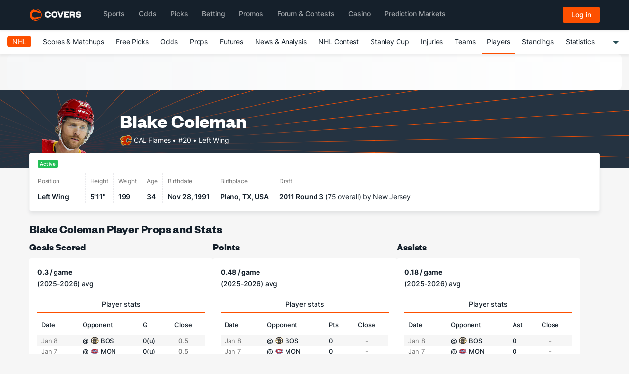

--- FILE ---
content_type: text/html; charset=utf-8
request_url: https://www.covers.com/sport/hockey/nhl/players/1551/blake-coleman
body_size: 71090
content:
<!DOCTYPE html>
<html lang="en">
    <head>
        
    <title>Blake Coleman Prop Bets, Odds, And Stats - NHL</title>
    <meta name="description" content="Elevate Your NHL Betting Game With Blake Coleman&#x27;s Player Props, Odds, And Career Stats. Make Smarter Bets Now!" />
        <link rel="canonical" href="https://www.covers.com/sport/hockey/nhl/players/1551/blake-coleman" />
    
<meta name="twitter:card" content="summary_large_image" />
<meta name="twitter:description" content="Elevate Your NHL Betting Game With Blake Coleman&#x27;s Player Props, Odds, And Career Stats. Make Smarter Bets Now!" />
<meta name="twitter:image" content="https://img.covers.com/covers/logos/covers-og-logo-home.jpg" />
<meta name="twitter:creator" content="@Covers" />
<meta name="twitter:title" content="Blake Coleman Prop Bets, Odds, And Stats - NHL" />
<meta name="twitter:url" content="http://www.covers.com/sport/hockey/nhl/players/1551/blake-coleman" />

<meta property="og:description" content="Elevate Your NHL Betting Game With Blake Coleman&#x27;s Player Props, Odds, And Career Stats. Make Smarter Bets Now!" />
<meta property="og:image" content="https://img.covers.com/covers/logos/covers-og-logo-home.jpg" />
<meta property="og:site_name" content="Covers.com" />
<meta property="og:title" content="Blake Coleman Prop Bets, Odds, And Stats - NHL" />
<meta property="og:type" content="website" />
<meta property="og:url" content="http://www.covers.com/sport/hockey/nhl/players/1551/blake-coleman" />

        

<meta charset="utf-8" />
<meta name="viewport" content="width=device-width, initial-scale=1, viewport-fit=cover">
<meta name="format-detection" content="telephone=no">
<meta name="facebook-domain-verification" content="a76jjlyb9blqemdbtdbnw7zazuivft" />

<link crossorigin rel="preconnect dns-prefetch" href="https://img.covers.com">

<link rel="preload" href="https://img.covers.com/covers/fonts/founders-grotesk-web-bold.woff2" as="font" type="font/woff2" crossorigin>
<link rel="preload" href="https://img.covers.com/covers/fonts/inter_regular.woff2" as="font" type="font/woff2" crossorigin>

<link rel="apple-touch-icon" href="https://img.covers.com/covers/bookmark_icon.png" />
<link type="image/ico" rel="icon" href="https://img.covers.com/covers/favicon_new.ico" />

<!-- Cookiebot Script - Must be first script to run -->
<script id="Cookiebot" src="https://consent.cookiebot.com/uc.js" data-cbid="ea11f954-a2d9-49bc-8ef0-c42b6ea8bd2a" type="text/javascript" data-georegions="{'region':'US-06','cbid':'efae2cc0-ae46-465b-86ec-cd3883febde1'}" async></script>


        
    <style>@charset "UTF-8";.bg-betano{background-color:#fd3c00}.bg-bet99{background-color:#000}.bg-bet99ont{background-color:#000}.bg-tonybet{background-color:#2f1141}.bg-888sport{background-color:#f1692a}.bg-sportsinteraction{background-color:#09112a}.bg-bet365{background-color:#0c6c4e}.bg-betrivers{background-color:#182a51}.bg-betriversontario{background-color:#182a51}.bg-betmgm{background-color:#000}.bg-caesars{background-color:#1c3432}.bg-draftkings{background-color:#151515}.bg-fanatics{background-color:#000}.bg-fanduel{background-color:#357af8}.bg-pointsbet{background-color:#040707}.bg-unibet{background-color:#000}.bg-betway{background-color:#000}.bg-pinnacle{background-color:#0b1728}.bg-betvictor{background-color:#76cbef}.bg-williamhill{background-color:#0b1e40}.bg-prophetx{background-color:#161c36}.bg-thrillzz{background-color:#00051e}.bg-novig{background-color:#000}.bg-bet_rivers_co{background-color:#182a51}.bg-bet_rivers{background-color:#182a51}.bg-bet_rivers_ca{background-color:#182a51}.bg-bet_rivers_ca_on{background-color:#182a51}.bg-tooniebet{background-color:#434241}.covers .covers-CoversHeaderV2-container.navbar,.covers .covers-CoversSubNav2-container{border-bottom:none!important;-webkit-box-shadow:0 4px 4px rgba(0,0,0,.05);-moz-box-shadow:0 4px 4px rgba(0,0,0,.05);box-shadow:0 4px 4px rgba(0,0,0,.05)}.covers .u-ff-founders{font-family:Founders,sans-serif}.covers .u-ff-inter{font-family:Inter,sans-serif}.covers .text-d-blue{color:#15202b}.covers .text-d-grey{color:#727272}.covers .text-d-white{color:#fff}.covers .u-fw-normal{font-weight:400}.covers .u-fw-100{font-weight:100}.covers .u-fw-200{font-weight:200}.covers .u-fw-300{font-weight:300}.covers .u-fw-400{font-weight:400}.covers .u-fw-500{font-weight:500}.covers .u-fw-600{font-weight:600}.covers .u-fw-700{font-weight:700}.covers .u-fw-900{font-weight:900}.covers .u-fw-bold{font-weight:700}.covers .u-fs-11{font-size:11px}.covers .u-fs-12{font-size:12px}.covers .u-fs-13{font-size:13px}.covers .u-fs-14{font-size:14px}.covers .u-fs-16{font-size:16px}.covers .u-fs-18{font-size:18px}.covers .u-fs-20{font-size:20px}.covers .u-fs-24{font-size:24px}.covers .u-letter-spacing{letter-spacing:-.01em}.covers .w-auto{width:auto}.covers .w-100{width:100%}.covers .h-100{height:100%}.covers .u-mt-4px{margin-top:4px}.covers .u-mt-8px{margin-top:8px}.covers .u-mt-12px{margin-top:12px}.covers .u-mt-16px{margin-top:16px}.covers .u-mt-20px{margin-top:20px}.covers .u-mt-32px{margin-top:32px}.covers .u-mr-4px{margin-right:4px}.covers .u-mr-8px{margin-right:8px}.covers .u-mr-12px{margin-right:12px}.covers .u-mr-16px{margin-right:16px}.covers .u-mr-20px{margin-right:20px}.covers .u-mr-32px{margin-right:32px}.covers .u-mb-4px{margin-bottom:4px}.covers .u-mb-8px{margin-bottom:8px}.covers .u-mb-12px{margin-bottom:12px}.covers .u-mb-16px{margin-bottom:16px}.covers .u-mb-20px{margin-bottom:20px}.covers .u-mb-32px{margin-bottom:32px}.covers .u-ml-4px{margin-left:4px}.covers .u-ml-8px{margin-left:8px}.covers .u-ml-12px{margin-left:12px}.covers .u-ml-16px{margin-left:16px}.covers .u-ml-20px{margin-left:20px}.covers .u-ml-24px{margin-left:24px}.covers .u-ml-32px{margin-left:32px}.covers .u-pt-4px{padding-top:4px}.covers .u-pt-8px{padding-top:8px}.covers .u-pt-12px{padding-top:12px}.covers .u-pt-16px{padding-top:16px}.covers .u-pt-20px{padding-top:20px}.covers .u-pt-32px{padding-top:32px}.covers .u-pr-4px{padding-right:4px}.covers .u-pr-8px{padding-right:8px}.covers .u-pr-12px{padding-right:12px}.covers .u-pr-16px{padding-right:16px}.covers .u-pr-20px{padding-right:20px}.covers .u-pr-32px{padding-right:32px}.covers .u-pb-4px{padding-bottom:4px}.covers .u-pb-8px{padding-bottom:8px}.covers .u-pb-12px{padding-bottom:12px}.covers .u-pb-16px{padding-bottom:16px}.covers .u-pb-20px{padding-bottom:20px}.covers .u-pb-32px{padding-bottom:32px}.covers .u-pl-4px{padding-left:4px}.covers .u-pl-8px{padding-left:8px}.covers .u-pl-12px{padding-left:12px}.covers .u-pl-16px{padding-left:16px}.covers .u-pl-20px{padding-left:20px}.covers .u-pl-24px{padding-left:24px}.covers .u-pl-32px{padding-left:32px}.covers .u-no-outline{outline:0}.covers .u-no-boxshadow{-webkit-box-shadow:none;-moz-box-shadow:none;box-shadow:none}.covers .u-no-border{border:none}.covers .u-bordered{border-width:1px;border-style:solid}.covers .u-border-left{border-left:1px solid}.covers .u-border-right{border-right:1px solid}.covers .u-border-light-grey{border-color:#f6f6f6}.covers .u-border-dark-grey{border-color:#b6b7bb}.covers .u-border-top-none{border-top:none}.covers .u-border-bottom-none{border-bottom:none}.covers .u-border-active{border-color:#23bf57}.covers .hover-border-active:hover{border-color:#23bf57}.covers .hover-border-orange:hover{border-color:#fd5000}.covers .hover-bg-active:hover{background-color:#f4fef9}.covers .u-bg-white{background-color:#fff}.covers .u-bg-l-blue{background-color:#00aeff}.covers .u-bg-light-grey{background-color:#f6f6f6}.covers .u-bg-dark-grey{background-color:#b6b7bb}.covers .u-bg-orange{background-color:#fd5000}.covers :target,.covers a:target,.covers div:target,.covers h1:target,.covers h2:target,.covers h3:target,.covers h4:target,.covers section:target,.covers span:target{scroll-margin-top:128px}.covers .u-flex{display:flex;display:-webkit-flex;display:-ms-flexbox}.covers .u-inlineflex{display:inline-flex}.covers .u-radius-1{border-radius:1px}.covers .u-radius-4{border-radius:4px}.covers .u-overflow-auto{overflow:auto}.covers .u-overflow-x-hidden{overflow-x:hidden}.covers .u-overflow-x-auto{overflow-x:auto}.covers .u-overflow-y-hidden{overflow-y:hidden}.covers .u-overflow-y-auto{overflow-y:auto}.covers .u-flex-row{flex-direction:row;-webkit-flex-direction:row;-ms-flex-direction:row}.covers .u-flex-column{flex-direction:column;-webkit-flex-direction:column;-ms-flex-direction:column}.covers .u-wrap{flex-wrap:wrap;-webkit-flex-wrap:wrap;-ms-flex-wrap:wrap}.covers .u-nowrap{flex-wrap:nowrap;-webkit-flex-wrap:nowrap;-ms-flex-wrap:nowrap}.covers .u-align-content-center{align-content:center;-webkit-align-content:center;-ms-align-content:center}.covers .u-align-content-flexstart{align-content:flex-start;-webkit-align-content:flex-start;-ms-align-content:flex-start}.covers .u-align-content-flexend{align-content:flex-end;-webkit-align-content:flex-end;-ms-align-content:flex-end}.covers .u-justify-content-center{justify-content:center;-webkit-justify-content:center}.covers .u-justify-content-flexstart{justify-content:flex-start;-webkit-justify-content:flex-start}.covers .u-justify-content-flexend{justify-content:flex-end;-webkit-justify-content:flex-end}.covers .u-justify-content-spacebetween{-webkit-justify-content:space-between;justify-content:space-between}.covers .u-align-items-flexstart{align-items:flex-start;-webkit-align-items:flex-start}.covers .u-align-items-center{align-items:center;-webkit-align-items:center}.covers .u-align-items-flexend{-webkit-align-items:flex-end;align-items:flex-end}.covers .u-flex-grow-1{flex-grow:1;-webkit-flex-grow:1}.covers .u-flex-shrink-1{flex-shrink:1}.covers .u-flex-basis-100{flex-basis:100%}.covers .u-row-gap-4{grid-row-gap:4px}.covers .u-row-gap-8{grid-row-gap:8px}.covers .u-row-gap-12{grid-row-gap:12px}.covers .u-row-gap-16{grid-row-gap:16px}.covers .u-row-gap-20{grid-row-gap:20px}.covers .u-row-gap-24{grid-row-gap:24px}.covers .u-row-gap-32{grid-row-gap:32px}.covers .u-col-gap-4{grid-column-gap:4px}.covers .u-col-gap-8{grid-column-gap:8px}.covers .u-col-gap-12{grid-column-gap:12px}.covers .u-col-gap-16{grid-column-gap:16px}.covers .u-col-gap-20{grid-column-gap:20px}.covers .u-col-gap-24{grid-column-gap:24px}.covers .u-col-gap-32{grid-column-gap:32px}.covers .u-relative{position:relative}.covers .u-absolute{position:absolute}.covers .u-fixed{position:fixed}.covers .u-sticky{position:sticky}.covers .u-top-0{top:0}.covers .u-left-0{left:0}.covers .u-bottom-0{bottom:0}.covers .u-right-0{right:0}.covers .u-inline{display:inline}.covers .u-block{display:block}.covers .u-contents{display:contents}.covers .u-grid{display:grid;display:-moz-grid}.covers .u-inlineblock{display:inline-block}.covers .u-inlinegrid{display:inline-grid;display:-moz-inline-grid}.covers .u-display-none{display:none}@media (max-width:500px){.covers .u-sm-inline{display:inline}.covers .u-sm-block{display:block}.covers .u-sm-contents{display:contents}.covers .u-sm-flex{display:flex;display:-webkit-flex}.covers .u-sm-grid{display:grid;display:-moz-grid}.covers .u-sm-inlineblock{display:inline-block}.covers .u-sm-inlineflex{display:inline-flex}.covers .u-sm-inlinegrid{display:inline-grid;display:-moz-inline-grid}.covers .u-sm-display-none{display:none}}@media (max-width:1023px){.covers .u-sm-lg-display-none{display:none}}@media (min-width:768px){.covers .u-md-inline{display:inline}.covers .u-md-block{display:block}.covers .u-md-contents{display:contents}.covers .u-md-flex{display:flex;display:-webkit-flex}.covers .u-md-grid{display:grid;display:-moz-grid}.covers .u-md-inlineblock{display:inline-block}.covers .u-md-inlineflex{display:inline-flex}.covers .u-md-inlinegrid{display:inline-grid;display:-moz-inline-grid}.covers .u-md-display-none{display:none}.covers .u-md-flex-row{flex-direction:row}.covers .u-md-flex-column{flex-direction:column}}@media (min-width:1024px){.covers .u-lg-inline{display:inline}.covers .u-lg-block{display:block}.covers .u-lg-contents{display:contents}.covers .u-lg-flex{display:flex;display:-webkit-flex}.covers .u-lg-grid{display:grid;display:-moz-grid}.covers .u-lg-inlineblock{display:inline-block}.covers .u-lg-inlineflex{display:inline-flex}.covers .u-lg-inlinegrid{display:inline-grid;display:-moz-inline-grid}.covers .u-lg-display-none{display:none}}@media (min-width:1200px){.covers .u-xl-inline{display:inline}.covers .u-xl-block{display:block}.covers .u-xl-contents{display:contents}.covers .u-xl-flex{display:flex;display:-webkit-flex}.covers .u-xl-grid{display:grid;display:-moz-grid}.covers .u-xl-inlineblock{display:inline-block}.covers .u-xl-inlineflex{display:inline-flex}.covers .u-xl-inlinegrid{display:inline-grid;display:-moz-inline-grid}.covers .u-xl-display-none{display:none}}@media (min-width:1400px){.covers .u-2xl-inline{display:inline}.covers .u-2xl-block{display:block}.covers .u-2xl-contents{display:contents}.covers .u-2xl-flex{display:flex;display:-webkit-flex}.covers .u-2xl-grid{display:grid;display:-moz-grid}.covers .u-2xl-inlineblock{display:inline-block}.covers .u-2xl-inlineflex{display:inline-flex}.covers .u-2xl-inlinegrid{display:inline-grid;display:-moz-inline-grid}.covers .u-2xl-display-none{display:none}}.covers .th-label{width:88px;text-align:center;font-style:normal;font-weight:500;font-size:12px;line-height:24px;text-align:center;color:#727272}.covers .other-odds-row{display:flex;justify-content:flex-end}.covers .th-label{width:88px;text-align:center;font-style:normal;font-weight:500;font-size:12px;line-height:24px;text-align:center;color:#727272}.covers .other-odds-label{color:#15202b;flex:1;font-style:normal;font-weight:500;font-size:14px;line-height:24px;margin-right:16px}@media (min-width:1024px){.covers .other-odds-label{margin-right:32px}}.covers .other-over-odds,.covers .other-under-odds{min-width:88px}.covers .other-under-odds{margin-left:16px}@media (min-width:1024px){.covers .other-under-odds{margin-left:32px}}.covers [data-num-col="1"]{margin-right:104px}.covers .covers-Covers-BestOdds-Books-CTA{position:relative;border:none;display:flex;flex-direction:column;justify-content:center;align-items:center;height:48px;min-height:48px;width:88px;font-size:14px;line-height:22px;text-align:center;font-style:normal;font-weight:400;letter-spacing:-.01em;background-color:#fff;border-radius:4px;margin:auto;text-decoration:none;-webkit-transition:all .1s linear;-moz-transition:all .1s linear;transition:all .1s linear;float:right}.covers .covers-Covers-BestOdds-Books-CTA .lower-block,.covers .covers-Covers-BestOdds-Books-CTA .upper-block{display:flex;flex-direction:row;align-items:center;justify-content:center;height:24px;width:100%;border-width:1px;border-style:solid}.covers .covers-Covers-BestOdds-Books-CTA .upper-block{z-index:1;border-color:#23bf57;font-weight:500;color:#15202b;border-radius:4px 4px 0 0}.covers .covers-Covers-BestOdds-Books-CTA .lower-block{border-top:none;margin-top:-1px;padding-top:2px;z-index:0;border-color:#b6b7bb;border-radius:0 0 4px 4px}.covers .covers-Covers-BestOdds-Books-CTA .lower-block img{width:80%;height:80%;overflow:hidden}.covers .covers-Covers-BestOdds-Books-CTA .oddtype{margin-left:4px;color:#727272}.covers .covers-Covers-BestOdds-Books-CTA .odds:hover{background-color:#f4fef9}.covers .covers-Covers-BestOdds-Books-CTA:hover .oddtype,.covers .covers-Covers-BestOdds-Books-CTA:hover .upper-block{color:#15202b}.covers .covers-Covers-BestOdds-Books-CTA:hover .odds{background-color:#f4fef9}.covers .covers-Covers-Odds-CTA{height:32px;padding:4px;min-width:88px}.covers .covers-Covers-Odds-CTA img{width:auto;height:auto;overflow:hidden;object-fit:fill;margin:auto}.covers .covers-Covers-Odds-CTA:hover{color:#15202b!important}.covers .covers-Covers-Odds-CTA:hover div,.covers .covers-Covers-Odds-CTA:hover span{color:#15202b}.covers .dot{display:inline-block;height:4px;width:4px;border-radius:50%;background-color:#15202b}.covers #compare-CTA{background-repeat:no-repeat;background-size:24px;background-position:center right 10px}.covers #compare-CTA[aria-expanded=false]{background-image:url(https://img.covers.com/covers/icons/expand-arrow-down.svg)}.covers #compare-CTA[aria-expanded=true]{background-image:url(https://img.covers.com/covers/icons/expand-arrow-up.svg)}#covers-CoversMatchups-breadcrumbs{display:flex;justify-content:flex-start;flex-direction:row;align-content:center;align-items:center}#covers-CoversMatchups-breadcrumbs a{border:none}#covers-CoversMatchups-breadcrumbs a span{border:none;color:#15202b;border-bottom:none}#covers-CoversMatchups-breadcrumbs a span:hover{color:#ff5100}#covers-CoversMatchups-breadcrumbs a:before{content:"";display:none}#covers-CoversMatchups-breadcrumbs a:after{content:"›";display:inline-block;margin:0 5px;color:#888;cursor:default}#covers-CoversMatchups-breadcrumbs a.with-slash-separator span{font-weight:500;font-size:14px;line-height:28px;color:#727272}#covers-CoversMatchups-breadcrumbs a.with-slash-separator:after{content:"/";display:inline-block;margin:0 8px;color:#727272;cursor:default}#covers-CoversMatchups-breadcrumbs span{color:#888}#covers-CoversMatchups-breadcrumbs #breadcrumb-current{color:#15202b;font-weight:500;font-size:14px;line-height:28px}#covers-CoversCore-breadcrumbs{display:flex;justify-content:flex-start;flex-direction:row;align-content:center;align-items:center}#covers-CoversCore-breadcrumbs a{white-space:nowrap;border:none}#covers-CoversCore-breadcrumbs a span{border:none;color:#15202b;border-bottom:none;white-space:nowrap}#covers-CoversCore-breadcrumbs a span:hover{color:#ff5100}#covers-CoversCore-breadcrumbs a:before{content:"";display:none}#covers-CoversCore-breadcrumbs a:after{content:"›";display:inline-block;margin:0 5px;color:#888;cursor:default}#covers-CoversCore-breadcrumbs a.with-slash-separator span{color:#727272}#covers-CoversCore-breadcrumbs a.with-slash-separator:after{content:"/";display:inline-block;margin:0 8px;color:#727272;cursor:default}#covers-CoversCore-breadcrumbs a:hover span{color:#ff5100}#covers-CoversCore-breadcrumbs span{font-size:14px;white-space:nowrap;overflow:hidden;text-overflow:ellipsis;font-weight:500;color:#888;line-height:28px}#covers-CoversCore-breadcrumbs #breadcrumb-current{color:#15202b}#covers-CoversCore-breadcrumbs .middle-link .dots{display:none}@media only screen and (max-width:600px){#covers-CoversCore-breadcrumbs .middle-link .name{display:none}#covers-CoversCore-breadcrumbs .middle-link .dots{display:inline}}#covers-CoversMatchups-breadcrumbs--mobile #openMobileBreadcrumbs{background:0 0;border:none;font-size:15px;font-weight:600}#covers-CoversMatchups-breadcrumbs--mobile #openMobileBreadcrumbs:focus{color:#fd4f00}#covers-CoversMatchups-breadcrumbs--mobile #openMobileBreadcrumbs:after,#covers-CoversMatchups-breadcrumbs--mobile #openMobileBreadcrumbs:before{content:"›";display:inline-block;margin:0 5px;color:#888;cursor:default;border-bottom:none}#covers-CoversMatchups-breadcrumbs--mobile #openMobileBreadcrumbs span{font-size:15px;color:#15202b}#covers-CoversMatchups-breadcrumbs--mobile #openMobileBreadcrumbs span:hover{color:#fd4f00}@media screen and (max-width:440px){#covers-CoversMatchups-breadcrumbs>a:first-of-type{max-width:62px;white-space:nowrap;text-overflow:ellipsis;overflow:hidden;display:inline-block}#covers-CoversMatchups-breadcrumbs--mobile #openMobileBreadcrumbs:before{content:"›";display:inline-block;margin:0 5px;color:#888;cursor:default;border-bottom:none}}@media screen and (max-width:767px){#covers-CoversMatchups-breadcrumbs #breadcrumb-current{max-width:100px;white-space:nowrap;text-overflow:ellipsis;overflow:hidden;display:inline-block!important}#covers-CoversMatchups-breadcrumbs>a{display:none}#covers-CoversMatchups-breadcrumbs>a:first-of-type{display:inline-block}#covers-CoversMatchups-breadcrumbs>a:first-of-type:after{display:none}#covers-CoversMatchups-breadcrumbs>a:last-of-type:before{content:"‹";display:inline-block;margin:0 0 5px 0;color:#888}#covers-CoversMatchups-breadcrumbs>a:last-of-type:after{display:none}#covers-CoversMatchups-breadcrumbs #covers-CoversMatchups-breadcrumbs--mobile{display:flex;flex-shrink:0;position:relative}#covers-CoversMatchups-breadcrumbs #covers-CoversMatchups-breadcrumbs--mobile--dropdown{position:absolute;z-index:1;background-color:#fff;padding:0 15px;border-radius:3px;top:30px;left:7px;-moz-box-shadow:0 0 10px #ddd;-webkit-box-shadow:0 0 10px #ddd;box-shadow:0 0 10px #ddd}#covers-CoversMatchups-breadcrumbs #covers-CoversMatchups-breadcrumbs--mobile--dropdown:before{content:"";display:block;width:0;height:0;border-left:7px solid transparent;border-right:7px solid transparent;border-bottom:7px solid #fff;position:absolute;top:-7px;left:0;-moz-box-shadow:-3px -9px 10px #ddd;-webkit-box-shadow:-3px -9px 10px #ddd;box-shadow:-3px -9px 10px #ddd}#covers-CoversMatchups-breadcrumbs #covers-CoversMatchups-breadcrumbs--mobile--dropdown a{white-space:nowrap;display:block;margin:15px 0}#covers-CoversMatchups-breadcrumbs #covers-CoversMatchups-breadcrumbs--mobile--dropdown a:after{content:none}}.covers .covers-CoversTypography-H1,.covers .covers-CoversTypography-H2,.covers .covers-CoversTypography-H3,.covers .covers-CoversTypography-H4,.covers .covers-CoversTypography-H5,.covers .covers-CoversTypography-H6{font-family:Founders,sans-serif;color:#15202b}.covers .covers-CoversTypography-H1 a,.covers .covers-CoversTypography-H2 a,.covers .covers-CoversTypography-H3 a,.covers .covers-CoversTypography-H4 a,.covers .covers-CoversTypography-H5 a,.covers .covers-CoversTypography-H6 a{font-family:Inter,sans-serif}.covers .covers-CoversTypography-H1{font-size:40px;margin:13px 0 12px;-webkit-align-items:center;align-items:center}@media only screen and (max-width:600px){.covers .covers-CoversTypography-H1{font-size:24px}}.covers .covers-CoversTypography-H2{font-size:20px;margin-top:24px;margin-bottom:12px}.covers .covers-CoversTypography-H3{font-size:24px;margin-bottom:12px}.covers .covers-CoversTypography-H3 a{font-family:Founders,sans-serif!important;color:#15202b!important;border:none}@media only screen and (max-width:600px){.covers .covers-CoversTypography-H3 a{font-size:20px}}@media only screen and (max-width:600px){.covers .covers-CoversTypography-H3{font-size:20px}}.covers .covers-Covers-PageIntroCopy{font-style:normal;font-weight:400;font-size:16px;color:#15202b;margin-bottom:22px;text-align:left}@media only screen and (max-width:600px){.covers .covers-Covers-PageIntroCopy{font-size:14px}}.covers .Covers-Core-CTA-Outline,.covers .Covers-Core-CTA-Primary{display:inline-block;white-space:nowrap;max-width:50%;overflow:hidden;text-overflow:ellipsis;padding:8px 12px;box-sizing:border-box;border-radius:4px;width:auto;text-align:center;font-weight:400;font-size:14px;line-height:1.5;border:1px solid #fd5000}.covers .Covers-Core-CTA-Outline:hover,.covers .Covers-Core-CTA-Primary:hover{border:1px solid #e14700;color:#fff!important;background-color:#e14700}.covers .Covers-Core-CTA-Primary{background-color:#fd5000;color:#fff!important}.covers .Covers-Core-CTA-Outline{background-color:#fff}.covers .covers-Covers-DropdownMenu{display:inline-block;position:relative}@media only screen and (max-width:500px){.covers .covers-Covers-DropdownMenu{flex:1 1 0}.covers .covers-Covers-DropdownMenu button{width:100%;min-width:auto}}@media only screen and (min-width:500px){.covers .covers-Covers-DropdownMenu button{min-width:212px}}.covers .covers-Covers-DropdownMenu button{position:relative;border:none;border-radius:3px;color:#15202b;font-size:14px;line-height:20px;text-align:left;display:flex;justify-content:space-between;align-items:center;outline:0!important;box-shadow:0 1px 2px 0 rgba(0,0,0,.1);-webkit-box-shadow:0 1px 2px 0 rgba(0,0,0,.1);-moz-box-shadow:0 1px 2px 0 rgba(0,0,0,.1);-webkit-transition:all .15s linear;gap:4px}.covers .covers-Covers-DropdownMenu button:hover svg path{fill:#fd5000}.covers .covers-Covers-DropdownMenu button:after{content:"";display:inline-block;position:absolute;border:8px solid transparent;border-bottom:8px solid #fff;left:auto;right:10px;bottom:-16px;opacity:0;z-index:2}.covers .covers-Covers-DropdownMenu button[aria-expanded=true] svg{-webkit-transform:rotate(180deg);-moz-transform:rotate(180deg);-ms-transform:rotate(180deg);-o-transform:rotate(180deg);transform:rotate(180deg)}.covers .covers-Covers-DropdownMenu button[aria-expanded=true] svg path{fill:#fd5000}.covers .covers-Covers-DropdownMenu button[aria-expanded=true]:after{opacity:1}.covers .covers-Covers-DropdownMenu button:active{color:#15202b;background-color:#fff;box-shadow:none}.covers .covers-Covers-DropdownMenu button:active:focus{color:#15202b;background-color:#fff}.covers .covers-Covers-DropdownMenu.open button{color:#b6b7bb;background-color:#fff}.covers .covers-Covers-DropdownMenu.open button:focus{color:#15202b;background-color:#fff}.covers .covers-Covers-DropdownMenu.open button:hover{color:#15202b;background-color:#fff}.covers .covers-Covers-DropdownMenu .dropdown-menu,.covers .covers-Covers-DropdownMenu .dropdown-submenu{-webkit-box-shadow:none;-moz-box-shadow:none;box-shadow:none;-webkit-filter:drop-shadow(0 5px 10px rgba(0, 0, 0, .1));-moz-filter:drop-shadow(0 5px 10px rgba(0, 0, 0, .1));filter:drop-shadow(0 5px 10px rgba(0, 0, 0, .1))}.covers .covers-Covers-DropdownMenu ul{list-style:none;padding:0;margin:0;padding-inline-start:0;padding-inline-end:0}.covers .covers-Covers-DropdownMenu .dropdown-menu{min-width:212px;max-height:300px;border-radius:3px;z-index:991;margin-top:16px;left:0;overflow:auto}.covers .covers-Covers-DropdownMenu .dropdown-menu li{color:#15202b;cursor:pointer;padding:3px 12px;line-height:35px}.covers .covers-Covers-DropdownMenu .dropdown-menu li:not(:last-child){border-bottom:1px solid #f6f6f6}.covers .covers-Covers-DropdownMenu .dropdown-menu li:hover{background-color:rgba(0,0,0,.04)}.covers .covers-Covers-DropdownMenu .dropdown-menu li a{font-size:14px;color:#15202b!important;border-bottom:none;font-weight:400;line-height:35px;padding:0;transition:all .1s}.covers .covers-Covers-DropdownMenu .dropdown-menu li a.__noborder{border-bottom:none}.covers .covers-Covers-DropdownMenu .dropdown-menu li.dropdown-submenu{position:relative}.covers .covers-Covers-DropdownMenu .dropdown-menu li.dropdown-submenu:hover .__nextMenu{display:block}.covers .covers-Covers-DropdownMenu .dropdown-menu li.active{color:#b6b7bb;cursor:not-allowed}.covers .covers-Covers-DropdownMenu .dropdown-menu li.active:hover{background-color:#fff}.covers .covers-Covers-DropdownMenu .dropdown-menu li.active a{background-color:#fff}.covers .covers-Covers-DropdownMenu .dropdown-menu li.active a:hover{background-color:#f6f6f6}.covers .covers-Covers-DropdownMenu .dropdown-menu li:last-child a{border-bottom:none}.covers .covers-Covers-DropdownMenu .dropdown-menu .dropdown-submenu .__nextLevel{display:flex;justify-content:space-between;align-items:center}.covers .covers-Covers-DropdownMenu .dropdown-menu .dropdown-submenu .__nextLevel .caret{transform:rotate(-90deg)}.covers .covers-Covers-DropdownMenu .dropdown-menu .dropdown-submenu .dropdown-menu{top:0;left:100%;right:auto;margin-top:-1px;column-count:2;display:none;padding:0 5px}.covers .covers-Covers-DropdownMenu .dropdown-menu .dropdown-submenu .dropdown-menu::before{content:"";width:8px;height:8px;position:absolute;top:16px;left:-14px;border:7px solid transparent;border-right:7px solid #fff}@media (min-width:1024px){.covers .covers-Covers-DropdownMenu .dropdown-menu.have-col-3{column-count:3}}@media (min-width:1280px){.covers .covers-Covers-DropdownMenu .dropdown-menu.have-col-3{column-count:3}}.covers .covers-Covers-DropdownMenu .dropdown-menu::-webkit-scrollbar{background-color:#fff;width:16px}.covers .covers-Covers-DropdownMenu .dropdown-menu::-webkit-scrollbar-track{background-color:#fff}.covers .covers-Covers-DropdownMenu .dropdown-menu::-webkit-scrollbar-track:hover{background-color:#fff}.covers .covers-Covers-DropdownMenu .dropdown-menu::-webkit-scrollbar-thumb:hover{background-color:#a0a0a5;border:4px solid #f4f4f4}.covers .covers-Covers-DropdownMenu .dropdown-menu::-webkit-scrollbar-thumb{background-color:#babac0;border-radius:16px;border:5px solid #fff}.covers .covers-Covers-DropdownMenu .dropdown-menu::-webkit-scrollbar-thumb:hover{background-color:#a0a0a5;border:4px solid #f4f4f4}body,html{scroll-behavior:smooth}.covers{font-family:Inter,sans-serif;-webkit-font-smoothing:antialiased;-moz-osx-font-smoothing:grayscale;text-rendering:auto;text-size-adjust:100%;-webkit-text-size-adjust:100%;-webkit-tap-highlight-color:transparent;scroll-behavior:smooth}.covers [data-num-col="1"] a{float:right}@-webkit-keyframes targetMarketCardOutline{from{outline-color:#86b7fe;box-shadow:0 0 0 .25rem rgba(13,110,253,.25)}50%{outline-color:#86b7fe;box-shadow:0 0 0 .25rem rgba(13,110,253,.25)}to{outline-color:transparent;box-shadow:none}}.covers .covers-Covers-LastUpdated-TimeStamp{font-style:normal;font-weight:500;font-size:12px;line-height:1.1;color:#727272}.covers-CoversPlayer-Title-div{display:block;margin-bottom:16px}.covers-CoversPlayer-Title-div a{border:none!important}.covers-CoversPlayer-Title-div a:first-child{display:inline-block;float:left;margin-right:8px}.covers-CoversPlayer-Title-div h1,.covers-CoversPlayer-Title-div h2{display:contents;margin:0!important}.covers-CoversPlayer-Title-div .have-underline{border-bottom:1px solid #fd5000!important}.h2-anchor{margin-left:4px;font-size:14px}.covers-Covers-ComparedOdds-CTA:hover .upper-block{border:1px solid #ff5100}.covers-CoversPlayerProps-Matchup{font-style:normal;font-size:24px;color:#15202b;margin-bottom:22px;line-height:1.4;align-items:flex-end}.covers-CoversPlayerProps-Matchup img{width:32px;height:32px}@media only screen and (max-width:600px){.covers-CoversPlayerProps-Matchup img{width:24px;height:24px}}.covers-CoversPlayerProps-Matchup .at{color:#727272;margin:0 6px;font-weight:400;line-height:2}@media only screen and (max-width:600px){.covers-CoversPlayerProps-Matchup .at{line-height:1.5}}.covers-CoversPlayerProps-Matchup .game-time{line-height:2}@media only screen and (max-width:600px){.covers-CoversPlayerProps-Matchup .game-time{line-height:1}}@media only screen and (max-width:600px){.covers-CoversPlayerProps-Matchup{font-size:18px}}.covers-CoversProps-Table{color:#15202b;width:100%;font-style:normal;line-height:1.4;padding:8px 16px 16px}.covers-CoversProps-Table .th-label{width:88px;text-align:center;font-style:normal;font-weight:500;font-size:12px;line-height:24px;text-align:center;color:#727272}.covers-CoversProps-Table .covers-Covers-CompareOdds-CTA{background-color:#f6f6f6;border-radius:4px;border:1px solid #f6f6f6;padding:7px 16px;width:100%;text-align:left;font-weight:500;font-size:14px;line-height:24px;color:#15202b;transition:transform .1s;-webkit-transition:transform .1s;-moz-transition:transform .1s;background-image:url(https://img.covers.com/covers/icons/chevron_down_black.svg);background-repeat:no-repeat;background-size:24px;background-position:center right 16px;will-change:bac}.covers-CoversProps-Table .covers-Covers-CompareOdds-CTA[aria-expanded=true]{background-image:url(https://img.covers.com/covers/icons/chevron_down_orange.svg)}.covers-CoversProps-Table .covers-Covers-CompareOdds-Cont .other-odds-row:first-child{margin-top:8px}.covers-CoversProps-Table .other-odds-row{display:flex;justify-content:flex-end}.covers-CoversProps-Table .other-odds-row:not(:last-child){margin-bottom:16px}.covers-CoversProps-Table .other-odds-label{flex:1;font-style:normal;font-weight:500;font-size:14px;line-height:24px}.covers-CoversProps-Table .other-over-odds,.covers-CoversProps-Table .other-under-odds{min-width:88px}.covers-CoversProps-Table .other-under-odds{margin-left:16px}.covers-CoversProps-Table [data-num-col="1"]{margin-right:104px}.covers-CoversPlayerProps-Matchup,.covers-CoversProps-Table,.covers-CoversProps-Table .td-compare-label,.covers-CoversProps-Table th,.covers-Player-Prop-EventName,.player-points{font-weight:600}.covers-Covers-Player-Props-CTA-Over,.covers-Covers-Player-Props-CTA-Under,.covers-Covers-Player-Props-TableCell,.covers-Covers-Player-Props-TableHeader,.covers-Covers-Player-Props-TableRow,.covers-CoversPlayer-Prop-OverUnder-Labels,.covers-CoversPlayerProps-Matchup,.over-under-labels{display:flex;display:-webkit-flex;display:-ms-flexbox}.covers-Covers-Player-Props-CTA-Over,.covers-Covers-Player-Props-CTA-Under,.covers-Covers-Player-Props-TableHeader,.covers-Covers-Player-Props-TableRow,.covers-CoversPlayerProps-Matchup{flex-direction:row;-webkit-flex-direction:row;-ms-flex-direction:row}.covers-Covers-Player-Props-TableCell,.over-under-labels{flex-direction:column;-webkit-flex-direction:column;-ms-flex-direction:column}.covers-Covers-Player-Props-CTA-Over,.covers-Covers-Player-Props-CTA-Under,.covers-Covers-Player-Props-TableHeader,.covers-Covers-Player-Props-TableRow,.covers-CoversPlayerProps-Matchup,.over-under-labels{flex-wrap:nowrap;-webkit-flex-wrap:nowrap;-ms-flex-wrap:nowrap}.covers-Covers-Player-Props-CTA-Over,.covers-Covers-Player-Props-CTA-Under,.covers-Covers-Player-Props-TableCell,.over-under-labels{align-content:center;-webkit-align-content:center;-ms-align-content:center}.covers-Covers-Player-Props-CTA-Over,.covers-Covers-Player-Props-CTA-Under,.covers-Covers-Player-Props-TableCell{justify-content:center;-webkit-justify-content:center}.covers-Covers-Player-Props-TableHeader,.covers-Covers-Player-Props-TableRow,.covers-CoversPlayerProps-Matchup{justify-content:flex-start;-webkit-justify-content:flex-start;-webkit-justify-content:flex-start}.covers-Covers-Player-Props-CTA-Over,.covers-Covers-Player-Props-CTA-Under,.covers-Covers-Player-Props-TableCell,.covers-Covers-Player-Props-TableHeader,.covers-Covers-Player-Props-TableRow{align-items:center;-webkit-align-items:center}.covers-Covers-Player-Props-CTA-Over,.covers-Covers-Player-Props-CTA-Under{color:#15202b}.covers-Player-Prop-EventName,.over-under-labels .label-text,.player-points-text{letter-spacing:.02em}.covers-CoversPlayer-Prop-Event,.covers-CoversProps-Table{width:100%}.covers-CoversPlayer-Prop-Event .covers-CoversTypography-H2,.covers-CoversPlayer-Prop-Event .covers-CoversTypography-H3,.covers-CoversPlayer-Prop-Event h2,.covers-CoversPlayer-Prop-Event h3,.covers-CoversProps-Table .covers-CoversTypography-H2,.covers-CoversProps-Table .covers-CoversTypography-H3,.covers-CoversProps-Table h2,.covers-CoversProps-Table h3{margin-top:0}.covers-CoversPlayer-Prop-Event .covers-CoversTypography-H2 a,.covers-CoversPlayer-Prop-Event .covers-CoversTypography-H3 a,.covers-CoversPlayer-Prop-Event h2 a,.covers-CoversPlayer-Prop-Event h3 a,.covers-CoversProps-Table .covers-CoversTypography-H2 a,.covers-CoversProps-Table .covers-CoversTypography-H3 a,.covers-CoversProps-Table h2 a,.covers-CoversProps-Table h3 a{font-family:Founders,sans-serif;font-size:20px;color:#15202b!important;border:none}.covers-CoversPlayer-Prop-Event:target .covers-CoversPlayer-Prop-Card,.covers-CoversProps-Table:target .covers-CoversPlayer-Prop-Card{-webkit-animation-name:targetMarketCardOutline;-webkit-animation-duration:3s;-webkit-animation-iteration-count:1}@media (min-width:768px){.covers-CoversPlayer-Prop-Event,.covers-CoversProps-Table{width:calc(50% - 10px)}}@media (min-width:1024px){.covers-CoversPlayer-Prop-Event,.covers-CoversProps-Table{width:calc(50% - 10px)}}@media (min-width:1280px){.covers-CoversPlayer-Prop-Event,.covers-CoversProps-Table{width:32.2%}}.covers-CoversPlayer-Prop-Event .covers-CoversPlayer-Prop-Card,.covers-CoversProps-Table .covers-CoversPlayer-Prop-Card{max-height:484px;outline:solid 1px transparent}.covers-CoversPlayer-Prop-Event .covers-Covers-Odds-CTA img,.covers-CoversProps-Table .covers-Covers-Odds-CTA img{height:1rem!important}.covers-CoversPlayer-Prop-Event #stats-table th,.covers-CoversProps-Table #stats-table th{padding:0 0 12px 0}.covers-CoversPlayer-Prop-Event #stats-table td,.covers-CoversProps-Table #stats-table td{padding:2.25px 0}.covers-CoversPlayer-Prop-Event #stats-table tr td:first-child,.covers-CoversPlayer-Prop-Event #stats-table tr th:first-child,.covers-CoversProps-Table #stats-table tr td:first-child,.covers-CoversProps-Table #stats-table tr th:first-child{padding-left:8px}.covers-CoversPlayer-Prop-Event #stats-table tr td:last-child,.covers-CoversPlayer-Prop-Event #stats-table tr th:last-child,.covers-CoversProps-Table #stats-table tr td:last-child,.covers-CoversProps-Table #stats-table tr th:last-child{padding-right:8px;text-align:center}.covers-CoversPlayer-Prop-Event #stats-table tbody tr,.covers-CoversProps-Table #stats-table tbody tr{background-color:#fff}.covers-CoversPlayer-Prop-Event #stats-table tbody tr:nth-child(odd),.covers-CoversProps-Table #stats-table tbody tr:nth-child(odd){background-color:#f6f6f6}.covers-CoversPlayer-Prop-Event #stats-table tfoot,.covers-CoversProps-Table #stats-table tfoot{display:table-footer-group!important;border-top:2px solid #f6f6f6;border-bottom:2px solid #f6f6f6}.covers-CoversPlayer-Prop-Event #stats-table tfoot td,.covers-CoversProps-Table #stats-table tfoot td{padding-top:6.5px;padding-bottom:6.5px}.covers-CoversPlayer-Prop-Event .covers-Core-Tabs li button,.covers-CoversProps-Table .covers-Core-Tabs li button{font-style:normal;font-weight:500;font-size:14px;line-height:31px;text-align:center;border:none;border-bottom-width:2px;border-bottom-style:solid;border-bottom-color:transparent;color:#727272;border-bottom-color:#b6b7bb}.covers-CoversPlayer-Prop-Event .covers-Core-Tabs li.active button,.covers-CoversProps-Table .covers-Core-Tabs li.active button{color:#15202b;border-bottom-color:#fd5000}.covers-CoversPlayer-PropDetails{position:relative;min-width:91px;border-right:1px solid #f6f6f6}.covers-CoversPlayer-Props-Odds{flex:1;overflow:auto;background-image:linear-gradient(to right,#fff,#fff),linear-gradient(to right,#fff,#fff),linear-gradient(to right,rgba(0,0,0,.075),rgba(255,255,255,0)),linear-gradient(to left,rgba(0,0,0,.075),rgba(255,255,255,0));background-position:left center,right center,left center,right center;background-repeat:no-repeat;background-color:#fff;background-size:20px 100%,20px 100%,10px 100%,10px 100%;background-attachment:local,local,scroll,scroll}.covers-CoversPlayer-Props-Odds::-webkit-scrollbar{opacity:0;background-color:#fff;width:16px}.covers-CoversPlayer-Props-Odds::-webkit-scrollbar-track{background-color:#fff}.covers-CoversPlayer-Props-Odds::-webkit-scrollbar-track:hover{background-color:#fff}.covers-CoversPlayer-Props-Odds::-webkit-scrollbar-thumb:hover{background-color:#a0a0a5;border:4px solid #f4f4f4}.covers-CoversPlayer-Props-Odds::-webkit-scrollbar-thumb{background-color:#fff;border-radius:16px;border:5px solid #fff}.covers-CoversPlayer-Props-Odds::-webkit-scrollbar-thumb:hover{background-color:#a0a0a5;border:4px solid #f4f4f4}.covers-CoversPlayer-Props-Odds:hover::-webkit-scrollbar{opacity:1}.covers-CoversPlayer-Props-Odds:hover::-webkit-scrollbar-thumb{background-color:#babac0;border-radius:16px;border:5px solid #fff}.covers-Covers-Player-Props-TableHeader{height:40px}.covers-Covers-Player-Props-TableHeader img{width:80px;height:24px;display:inline-block;object-fit:contain}.covers-Covers-Player-Props-TableCell{min-width:112px;max-width:112px;padding:0 15px}.covers-Covers-Player-Props-TableRow .covers-Covers-Player-Props-TableCell{padding:16px 15px}.covers-Covers-Player-Props-TableHeader .covers-Covers-Player-Props-TableCell:first-child,.covers-Covers-Player-Props-TableRow .covers-Covers-Player-Props-TableCell:first-child{margin-left:15px}.covers-Covers-Player-Props-CTA-Over,.covers-Covers-Player-Props-CTA-Under{border-radius:4px;border:1px solid #f6f6f6!important;font-weight:500;font-size:14px;line-height:1;text-align:center;letter-spacing:-.01em;padding:8px 12px;min-width:88px;background-color:transparent}.covers-Covers-Player-Props-CTA-Over[data-best-odds=True],.covers-Covers-Player-Props-CTA-Under[data-best-odds=True]{border:1px solid #23bf57!important}.covers-Covers-Player-Props-CTA-Over:hover,.covers-Covers-Player-Props-CTA-Under:hover{color:#15202b!important;border:1px solid #fd4f00!important}.covers-Covers-Player-Props-CTA-Over:hover[data-best-odds=True],.covers-Covers-Player-Props-CTA-Under:hover[data-best-odds=True]{border:1px solid #23bf57!important;background-color:#f4fef9}.covers-Covers-Player-Props-CTA-Over:hover .oddtype,.covers-Covers-Player-Props-CTA-Under:hover .oddtype{color:#15202b}.covers-Covers-Player-Props-CTA-Under{margin-top:8px}.empty-odds-cell{height:24px;margin:8px 0}.covers-Player-Prop-EventName{display:block;padding:12px 15px 12px 15px;font-size:16px;line-height:1;text-transform:capitalize;color:#15202b;height:40px}.covers-CoversPlayer-Prop-OverUnder-Labels{padding:16px 24px 20px}.covers-CoversPlayer-Prop-OverUnder-Labels p{font-size:14px;margin:0;line-height:1.5}.player-points-text{font-weight:400;text-transform:capitalize;color:#727272}.over-under-labels{align-items:flex-start;-webkit-align-items:flex-start}.over-under-labels .label-text{font-weight:500;font-size:14px;line-height:1;text-transform:capitalize;padding:8px 0;text-align:left}@media (min-width:1281px){.covers-CoversProps-Table{display:none}}@media (min-width:1025px) and (max-width:1280px){.covers-CoversProps-Table{display:none}}@media (min-width:768px) and (max-width:1024px){.covers-CoversProps-Table{display:none}}@media (min-width:768px) and (max-width:1024px) and (orientation:landscape){.covers-CoversProps-Table{display:none}}@media (min-width:481px) and (max-width:767px){.covers-CoversProps-Table{display:none}}@media (min-width:320px) and (max-width:480px){.covers-CoversProps-Table{display:block}}.covers .covers-CoversPicks-Card-CTAs{display:inline-block;width:100%;margin-bottom:32px}.covers .covers-CoversPicks-Card-CTAs .single-CTA{display:flex;display:-webkit-flex;display:-ms-flexbox;flex-direction:row;-webkit-flex-direction:row;-ms-flex-direction:row;flex-wrap:nowrap;-webkit-flex-wrap:nowrap;-ms-flex-wrap:nowrap;align-items:center;-webkit-align-items:center;font-size:14px;font-weight:400;background-repeat:no-repeat;position:relative;float:left;height:88px;width:100%;justify-content:space-between;border-radius:8px;color:#fff;padding:24px 32px;font-style:normal;line-height:1.4;overflow:hidden;z-index:9;background-color:#1b2733;background-clip:padding-box;background-origin:padding-box;background-size:cover;margin-bottom:20px}@media (min-width:768px){.covers .covers-CoversPicks-Card-CTAs .single-CTA{margin-bottom:0;width:calc(50% - 10px)}.covers .covers-CoversPicks-Card-CTAs .single-CTA:nth-child(even){margin-left:20px}}@media (min-width:1024px){.covers .covers-CoversPicks-Card-CTAs .single-CTA{margin-bottom:0;width:calc(50% - 10px)}.covers .covers-CoversPicks-Card-CTAs .single-CTA:nth-child(even){margin-left:20px}}@media (max-width:500px){.covers .covers-CoversPicks-Card-CTAs .single-CTA{padding:16px 16px}.covers .covers-CoversPicks-Card-CTAs .single-CTA:last-child{margin-bottom:0}}.covers .covers-CoversPicks-Card-CTAs .single-CTA.basketball{background-image:url(https://img.covers.com/covers/picks/covers_basketball_banner.svg)}.covers .covers-CoversPicks-Card-CTAs .single-CTA.football{background-image:url(https://img.covers.com/covers/picks/covers_football_banner.svg)}.covers .covers-CoversPicks-Card-CTAs .single-CTA.baseball{background-image:url(https://img.covers.com/covers/picks/covers_baseball_banner.svg)}.covers .covers-CoversPicks-Card-CTAs .single-CTA.hockey{background-image:url(https://img.covers.com/covers/picks/covers_hockey_banner.svg)}@media (min-width:768px){.covers .covers-CoversPicks-Card-CTAs{margin-bottom:0}.covers .covers-CoversPicks-Card-CTAs .single-CTA{margin-bottom:20px}}</style>

        <link rel="stylesheet" type="text/css" href="/sport/css/responsive_matchups.css?v=QlU9eatsToa4o9Q4RB664W-cbQNm3wHszGcVJAmoeVI" />
        <link rel="stylesheet" type="text/css" href="/sport/css/new_updates_player_pages.css?v=ODYc1hst_CJxQtRTgXsFWoJjmdcqbbUp_eLI01USi_o" />
        
    </head>
    <body class="covers">
        



<link rel='stylesheet' type='text/css' media='print' onload='this.media="all"; this.onload=null;' href='https://headers.covers.com/content/css/header-bundle.css?v=1.7'/>
    <noscript><link rel='stylesheet' type='text/css' href='https://headers.covers.com/content/css/header-bundle.css?v=1.7'/>
</noscript>
    <style>
        *,:after,:before{-webkit-box-sizing:content-box;-moz-box-sizing:content-box;box-sizing:content-box}.container *,.container .row *,.container .row :after,.container .row :before,.container :after,.container :before{-webkit-box-sizing:border-box;-moz-box-sizing:border-box;box-sizing:border-box}ul.covers-CoversSubNav2-visible-links{margin-top:0}.covers-CoversSubNav2-visible-links .dropdown-menu{position:absolute;top:100%;left:0;z-index:1000;display:none;float:left;min-width:160px;padding:5px 0;font-size:14px;text-align:left;list-style:none;list-style-position:initial;list-style-image:initial;list-style-type:none;background-color:#fff;background-clip:padding-box;border:1px solid #ccc;border:1px solid rgba(0,0,0,.15);border-radius:4px}@font-face{font-family:"Glyphicons Halflings";font-style:normal;font-weight:700;src:local("Glyphicons Halflings"),local("Glyphicons Halflings"),url(https://headers.covers.com/content/fonts/bootstrap/glyphicons-halflings-regular.woff2) format("woff2");font-display:swap}@font-face{font-family:Inter;font-style:normal;font-weight:300;font-display:swap;src:url(https://img.covers.com/covers/fonts/inter_light.woff2) format("woff2");unicode-range:U+0000-00FF,U+0131,U+0152-0153,U+02BB-02BC,U+02C6,U+02DA,U+02DC,U+2000-206F,U+2074,U+20AC,U+2122,U+2191,U+2193,U+2212,U+2215,U+FEFF,U+FFFD}@font-face{font-family:Inter;font-style:normal;font-weight:400;src:url(https://img.covers.com/covers/fonts/inter_regular.woff2) format("woff2");unicode-range:U+0000-00FF,U+0131,U+0152-0153,U+02BB-02BC,U+02C6,U+02DA,U+02DC,U+2000-206F,U+2074,U+20AC,U+2122,U+2191,U+2193,U+2212,U+2215,U+FEFF,U+FFFD;font-display:swap}@font-face{font-family:Inter;font-style:normal;font-weight:500;font-display:swap;src:url(https://img.covers.com/covers/fonts/inter_medium.woff2) format("woff2");unicode-range:U+0000-00FF,U+0131,U+0152-0153,U+02BB-02BC,U+02C6,U+02DA,U+02DC,U+2000-206F,U+2074,U+20AC,U+2122,U+2191,U+2193,U+2212,U+2215,U+FEFF,U+FFFD}@font-face{font-family:Inter;font-style:normal;font-weight:600;font-display:swap;src:url(https://img.covers.com/covers/fonts/inter_semi_bold.woff2) format("woff2");unicode-range:U+0000-00FF,U+0131,U+0152-0153,U+02BB-02BC,U+02C6,U+02DA,U+02DC,U+2000-206F,U+2074,U+20AC,U+2122,U+2191,U+2193,U+2212,U+2215,U+FEFF,U+FFFD}@font-face{font-family:Inter;font-style:normal;font-weight:700;font-display:swap;src:url(https://img.covers.com/covers/fonts/inter_bold.woff2) format("woff2");unicode-range:U+0000-00FF,U+0131,U+0152-0153,U+02BB-02BC,U+02C6,U+02DA,U+02DC,U+2000-206F,U+2074,U+20AC,U+2122,U+2191,U+2193,U+2212,U+2215,U+FEFF,U+FFFD}@font-face{font-family:Inter;font-style:normal;font-weight:900;font-display:swap;src:url(https://img.covers.com/covers/fonts/inter_black.woff2) format("woff2");unicode-range:U+0000-00FF,U+0131,U+0152-0153,U+02BB-02BC,U+02C6,U+02DA,U+02DC,U+2000-206F,U+2074,U+20AC,U+2122,U+2191,U+2193,U+2212,U+2215,U+FEFF,U+FFFD}@font-face{font-family:Founders;font-style:normal;font-weight:700;src:url(https://img.covers.com/covers/fonts/founders-grotesk-web-bold.woff2) format("woff2");font-display:swap}.covers .covers-CoversSubNav2 *,.covers .navbar-header a,.covers ul.covers-CoversHeaderV2-mainNavlinks li button,.covers-CoversHeader-responsiveAccounts,.covers-CoversMobileMenu2-expandedMenu,.covers-CoversMobileMenu3-backButton,.covers.Covers-CoversFooter,.shoppingCartDropDown,nav.covers-CoversMobileMenu2-mainMenu{font-family:Inter,sans-serif}nav.covers-CoversMobileMenu2-mainMenu{font-display:auto}.covers.Covers-CoversFooter a.covers-CoversFooterV2-topLinks{font-family:Founders,sans-serif}a{text-decoration:none}.covers-CoversMobileMenu2-panelMenu a.extraTitle,.covers-CoversMobileMenu2-panelMenu button.extraTitle{font-family:Founders,sans-serif}.covers-CoversResponsiveHeaderSpacer{height:112px}@media (min-width:992px){.covers .container{width:990px!important}}@media (max-width:992px){.dropdown>a{display:block;padding:15px 4px!important}}@media (min-width:992px){.sub li{padding:0 13px}}@media (min-width:768px){.covers .container.covers-CoversResponsiveContainer.navigation{width:100%!important}}@media (min-width:1024px){.covers .container.covers-CoversResponsiveContainer.navigation{width:93%!important;max-width:1324px}.covers .container.covers-CoversResponsiveContainer{max-width:1324px}}@media (min-width:1200px){.covers .container.covers-CoversResponsiveContainer{width:1170px!important}}@media (min-width:768px){.covers .covers-u-desktopHide{display:none!important}}@media (max-width:767px){.covers .covers-u-mobileHide{display:none!important}}@media (max-width:1200px){.covers .covers-u-tabletHide{display:none!important}}@media (max-width:1250px){.covers .covers-u-tabmobileHide{display:none!important}}@media (min-width:1251px){.covers .covers-u-desktabHide{display:none!important}}@media only screen and (min-width:1023px){.covers .covers-CoversHeaderV2-container.navbar a.covers-CoversHeaders-button-login{font-size:14px!important;color:#fff!important;width:100%;height:40px!important;max-width:327px;margin-left:0}}@media (max-width:1000px){.covers-CoversHomepage-topSportsbooks{min-height:415px!important;width:100%;float:left}}@media only screen and (min-width:768px){.covers .covers-navItemHide-onTablet{display:none!important}}@media only screen and (min-width:992px){.covers .covers-navItemHide-onTablet{display:none!important}}@media only screen and (min-width:1200px){.covers .covers-navItemHide-onTablet{display:inline!important}}.covers-CoversHomepage-topSportsbooks{min-height:194px}html{padding:env(safe-area-inset)!important}.covers .dl-menuwrapper button.dl-active,.covers .dl-menuwrapper button.dl-trigger,.covers .dl-menuwrapper button.dl-trigger:hover{background:0 0;margin:0;border:none}.covers .covers-CoversHeader-responsiveAuth .dl-menuwrapper button.dl-active,.covers .dl-menuwrapper button.dl-trigger,.covers .dl-menuwrapper button.dl-trigger:hover{border-radius:0;width:50px;height:32px;color:#fff;text-indent:-1000em;background:0 0}.covers .covers-CoversHeader-responsiveAnon .dl-menuwrapper button.dl-active,.covers .covers-CoversHeader-responsiveAnon .dl-menuwrapper button.dl-trigger,.covers .covers-CoversHeader-responsiveAnon .dl-menuwrapper button.dl-trigger:hover{background:#fd5000;border-radius:3px;width:75px;height:32px;display:flex;justify-content:center;align-items:center;color:#fff;text-indent:0;font-size:14px;line-height:28px;font-weight:500}.covers .dl-menuwrapper ul{background:#253341;border-bottom:3px solid #fd4f00}.covers .dl-menuwrapper button.dl-trigger:after{background:#fd4f00;box-shadow:none}.covers .dl-menuwrapper:first-child{margin-right:0}body{background-color:#f6f6f6}.covers .navbar-brand.covers-CoversHeaderV2-mainLogoLink{height:initial}body .covers{font-family:Inter,Arial,Verdana,sans-serif;line-height:1.5!important}.container{padding-right:15px;padding-left:15px;margin-right:auto;margin-left:auto}.covers-CoversHeader-responsiveAccounts{float:right}.covers .covers-CoversHeader-responsiveAuth .dl-menuwrapper button.dl-trigger:after{top:0;left:0;background-image:url(https://img.covers.com/covers/icons/new-header/profile_icon.svg)!important;width:50px;margin-top:0;margin-left:-2px;height:32px;background-color:transparent;border:0 none;background-repeat:no-repeat;border-right:0 none;background-position:10px 5px;background-size:37px 32px;border-radius:0}@media (max-width:1024px){.covers .covers-CoversHeader-responsiveAuth .dl-menuwrapper button.dl-trigger:after{background-position:10px 0}}.covers .covers-CoversHeader-responsiveAnon .dl-menuwrapper button.dl-trigger:after{top:0;left:0;width:65px;margin-top:0;margin-left:-2px;height:32px;background-color:transparent;border:none;background-repeat:no-repeat;border-right:1px solid #fd4f00;background-position:10px 5px;background-size:57%;border-radius:0}@media (min-width:768px){.covers .covers-CoversHeader-responsiveAuth .dl-menuwrapper button.dl-trigger:after{padding:0;background-position:13px 0!important;margin-left:0;border-radius:0}.covers .covers-CoversHeader-responsiveAnon .dl-menuwrapper button.dl-trigger:after{padding:0;background-position:9px 6px!important;margin-left:0}}.dropdown>a.active:hover{box-shadow:none}.dropdown{display:inline-block}.dropdown:hover .dropdown-menu{display:inline-block}.nav-pills .dropdown-menu,.nav-tabs .dropdown-menu,.navbar .dropdown-menu{margin-top:0}.dropdown>a.active:hover{color:#fff}.dropdown>a{display:block;padding:15px 10px}.covers .dropdown-menu{border:none;border-radius:0}.navbar-brand{float:left;height:50px;padding:15px 15px;font-size:18px;line-height:20px}.container .row *,.container .row :after,.container .row :before{-webkit-box-sizing:border-box;-moz-box-sizing:border-box;box-sizing:border-box}.navbar-fixed-bottom,.navbar-fixed-top{position:fixed!important;right:0;left:0;z-index:1030}.nav{padding-left:0;margin-bottom:0;list-style:none}.nav:after,.nav:before{display:table;content:" "}.nav-tabs>li{float:left;margin-bottom:-1px}.nav>li{position:relative;display:block}html{font-family:sans-serif;-ms-text-size-adjust:100%;-webkit-text-size-adjust:100%}body{margin:0}a{background-color:transparent}a:active,a:hover{outline:0}.covers img.covers-CoversHeaderV2-mainLogo{width:106px;vertical-align:middle}.covers .navbar-brand.covers-CoversHeaderV2-mainLogoLink{padding-top:0;padding-right:0;padding-bottom:0}@media (min-width:1023px){.covers .covers-CoversHeaderV2-container .navbar-header{display:flex;align-items:center}}@media (min-width:768px){.covers .covers-CoversHeaderV2-container .navbar-header{width:100%!important}.covers .navbar-brand.covers-CoversHeaderV2-mainLogoLink{padding-left:0;margin-right:30px;display:flex;justify-content:center;align-items:center}}@media (max-width:374px){.covers img.covers-CoversHeaderV2-mainLogo{width:128px}}.covers .covers-CoversHeaderV2-accountIcon,.covers .covers-CoversHeaderV2-hamburgerButton{float:right}.covers a.covers-CoversHeaderV2-boldLink,.covers button.covers-CoversHeaderV2-boldLink{font-size:15px;color:#fff!important;float:right;margin-top:0;margin-right:10px;letter-spacing:.5px;margin-top:6px;padding-right:10px!important;border-right:1px solid #11555f}.covers .covers-CoversHeaderV2-container.navbar{height:60px;margin-bottom:0;background-color:#15202b;z-index:21000;border:none;font-weight:400;border-bottom:1px solid #15202b}.covers .covers-CoversHeaderV2-container.navbar ul[id*=_Expander] li a,.covers .covers-CoversHeaderV2-container.navbar ul[id*=_Expander] li button:not(.covers-CoversMobileMenu3-link){font-weight:400;font-size:15px;line-height:40px;color:#15202b}.covers .covers-CoversHeaderV2-container.navbar button.covers-CoversMobileMenu2-expanderLink,.covers .covers-CoversHeaderV2-container.navbar button.covers-CoversMobileMenu4-expandedMenuArrowRight,.covers .covers-CoversHeaderV2-container.navbar button[aria-controls*=_Expander],.covers .covers-CoversHeaderV2-container.navbar ul[id*=_Expander] li button{border:none;background:0 0;padding:0;display:block;width:100%;text-align:start}#main-navigation{background-color:#15202b}#main-navigation li .title{font-weight:500;font-size:14px;line-height:28px;color:#fff;opacity:.6;border:0;border-bottom:4px solid transparent;padding-bottom:14px;background:0 0}#main-navigation li .title:hover{opacity:1}.covers .covers-CoversHeaderV2-container.navbar a,.covers .covers-CoversHeaderV2-container.navbar button{font-weight:600;font-size:24px;line-height:36px;color:#15202b}.covers .covers-CoversHeaderV2-container.navbar a:focus,.covers .covers-CoversHeaderV2-container.navbar button:focus{color:#15202b}.covers .covers-CoversHeaderV2-container.navbar .covers-CoversHeaderV4-mainNav a,.covers .covers-CoversHeaderV2-container.navbar .covers-CoversHeaderV4-mainNav button{font-weight:500;font-size:14px;line-height:28px}.covers .covers-CoversHeaderV2-container.navbar .covers-CoversMobileMenu3-link,.covers .covers-CoversHeaderV2-container.navbar button.covers-CoversMobileMenu3-link{font-weight:400!important;font-size:15px!important;line-height:40px!important;color:#15202b;display:block!important}.covers .covers-CoversHeaderV2-container.navbar a.covers-CoversMobileMenu3-backlink,.covers .covers-CoversHeaderV2-container.navbar a.covers-CoversMobileMenu4-backlink{font-weight:600;font-size:15px!important;line-height:27px!important;color:#15202b;font-family:Inter,sans-serif}.covers .covers-CoversHeaderV2-container .navbar-header{height:60px;padding-top:13px;padding-left:0;padding-right:0;margin-right:-15px;margin-left:-15px;border-bottom:1px solid #15202b;width:100vw}.covers .covers-CoversHeaderV2-container .navbar-toggle .icon-bar{width:29px;height:5px}.covers .navbar-inverse .navbar-toggle.covers-CoversHeaderV2-hamburgerButton{border:none;margin-right:0;margin-top:0;margin-bottom:0}.covers .navbar-inverse .navbar-toggle.covers-CoversHeaderV2-hamburgerButton .icon-bar{background-color:#fd4f00}@media (min-width:768px) and (max-width:1200px){.covers a.covers-CoversHeaderV2-boldLink,.covers button.covers-CoversHeaderV2-boldLink{font-size:13px}.covers ul.covers-CoversHeaderV2-mainNavlinks li{font-size:13px;padding-left:2.5px;padding-right:2.5px}.covers a.covers-CoversHeaderV2-topSB{font-size:13px}.covers a.covers-CoversHeaderV2-boldLink{margin-right:5px}.covers img.covers-CoversHeaderV2-mainLogo{width:141px;padding-right:20px}}.covers button.covers-CoversHeaderV2-boldLink{background-color:transparent;padding:0 10px 0 0;margin-right:0;border:none}.covers nav.covers-CoversHeaderV2-mainNav{display:inline-block;font-size:15px}.covers ul.covers-CoversHeaderV2-mainNavlinks{list-style-type:none;padding-left:0;margin-bottom:0;margin-top:6px;letter-spacing:.5px}.covers ul.covers-CoversHeaderV2-mainNavlinks li{padding-right:10px;padding-left:10px}.covers ul.covers-CoversHeaderV2-mainNavlinks li button{font-weight:400}.covers ul.covers-CoversHeaderV2-mainNavlinks li a,.covers ul.covers-CoversHeaderV2-mainNavlinks li a *{color:#fff}.covers ul.covers-CoversHeaderV2-mainNavlinks li a:hover{color:#fff;text-decoration:none}.covers .container.covers-CoversResponsiveContainer>header{padding:initial;text-align:initial;background:initial;width:initial;padding-top:13px}@media (min-width:1023px){.covers .container.covers-CoversResponsiveContainer>header{padding-top:0}}.covers-CoversHeader-responsiveAccounts{margin-left:auto;position:relative}header button{box-shadow:none!important}.covers button.covers-CoversHeaderV2-accountIcon{width:50px;margin-top:0;height:38px;background-image:url(https://img.covers.com/covers/icons/covers-menu3-account-icon.svg);background-color:transparent;border:none;background-repeat:no-repeat;border-right:1px solid #fd4f00;background-position:10px 5px;background-size:57%;border-radius:0}.covers button.covers-CoversHeaderV2-hamburgerButton{width:50px;margin-top:17px;height:38px;background-image:url(https://img.covers.com/covers/icons/new-header/covers-menu3-hamburger-icon.svg);background-color:transparent;border:none;background-repeat:no-repeat;background-position:10px 10px;background-size:57%;color:transparent}.covers button.covers-CoversHeaderV2-hamburgerButton:active{width:50px;margin-top:17px;height:38px;background-image:url(https://img.covers.com/covers/icons/new-header/covers-menu3-hamburger-icon.svg);background-color:transparent;border:none;background-repeat:no-repeat;background-position:10px 10px;background-size:57%;color:transparent}.covers button.covers-CoversHeaderV2-exitButton{width:50px;height:38px;background-image:url(https://img.covers.com/covers/icons/new-header/covers-menu3-exit-icon.svg);background-color:transparent;border:none;background-repeat:no-repeat;background-position:10px 5px;background-size:57%;color:transparent}@media (min-width:768px){.covers .covers-CoversHeaderV2-container .navbar-header{margin-right:0;margin-left:0;padding-left:15px}.covers nav.navbar-collapse.covers-CoversMobileMenu2-scoresMenu{display:none!important;background-color:#fff}.covers .covers-CoversMobileMenu-panelContainer,.covers .covers-CoversMobileMenu-tabContainer{display:none}.covers button.covers-CoversHeaderV2-accountIcon{border:1px solid #11555f!important;width:44px!important;padding:0;background-position:9px 6px!important}}.covers-CoversSubNav2 .covers-CoversSubNav2-hidden{visibility:hidden}.covers-CoversSubNav2-container{background-color:#fff;position:fixed;width:100%;z-index:20000;top:0;margin-top:60px;border-bottom:2px solid #ccc}.covers-CoversSubNav2{position:relative;height:50px;min-width:250px;background:#fff;line-height:50px;overflow:hidden}.covers .covers-CoversSubNav2 a,.covers .covers-CoversSubNav2 a:visited{background:0 0;color:#525252;font-size:14px;text-decoration:none;font-weight:400!important}@media (max-width:767px){.covers-CoversSubNav2 ul.covers-CoversSubNav2-visible-links{overflow-x:scroll;white-space:nowrap;width:100%;padding:0;display:inline-block;-webkit-overflow-scrolling:touch}.covers-CoversSubNav2 button{display:none}.covers-CoversSubNav2{width:100%;padding-right:0;box-shadow:inset -10px 0 5px -5px hsla(0deg,0%,0%,.25)}}.covers-CoversSubNav2{position:relative;height:50px;min-width:250px;background:#fff;line-height:50px;overflow:hidden}.covers .covers-CoversSubNav2 a,.covers .covers-CoversSubNav2 a:visited{background:0 0;font-size:14px;color:#15202b;text-decoration:none;font-weight:400!important}.covers .covers-CoversSubNav2 a:hover{color:#fd4f00;text-decoration:none!important}.covers .covers-CoversSubNav2 button{position:absolute;height:100%;right:0;border:0;outline:0;background-color:#fff!important;color:#fff;cursor:pointer;width:initial;visibility:hidden}.covers-CoversSubNav2-moreContainer{padding:0 15px;display:inline;border-left:1px solid #ccc}.covers-CoversSubNav2 button:hover::after{transform:scale(1.075)}.covers-CoversSubNav2 .covers-CoversSubNav2-visible-links{padding-left:0;display:inline-block;overflow:hidden;margin-bottom:0}.covers-CoversSubNav2 .covers-CoversSubNav2-visible-links li{display:inline-block;padding:0 10px 0 10px;position:relative}.covers-CoversSubNav2 .covers-CoversSubNav2-covers-CoversSubNav2-hidden-links{position:absolute;background-color:#fff;right:0;top:100%;min-width:150px;padding-left:0;border:5px solid #f6f6f6;box-shadow:0 0 10px #b3b3b3;line-height:32px}.covers-CoversMenu2-overflowDropdownCaret{top:-19px;left:109px;width:22px;height:13px;position:absolute}.covers-CoversSubNav2 .covers-CoversSubNav2-covers-CoversSubNav2-hidden-links li{display:block}.covers-CoversSubNav2 .covers-CoversSubNav2-covers-CoversSubNav2-hidden-links a{margin-left:15px}.covers-CoversSubNav2 .covers-CoversSubNav2-covers-CoversSubNav2-hidden-links a:hover{color:#fd4f00}.covers-CoversSubNav2 .covers-CoversSubNav2-visible-links li:first-child{font-weight:700;padding-left:0}.covers-CoversSubNav2 .covers-CoversSubNav2-visible-links li:first-child a,.covers-CoversSubNav2 .covers-CoversSubNav2-visible-links li:first-child span{color:#fff!important;background-color:#fd4f00;display:inline;font-weight:700;padding:3px 10px;border-radius:5px}a.covers-CoversSubNav-activeLink{border-bottom:2px solid #fd4f00;color:#033f47;display:block}*,:after,:before{-webkit-box-sizing:border-box;-moz-box-sizing:border-box;box-sizing:border-box}.collapse{display:none}.dropdown-menu{display:none}.row{margin-right:-15px;margin-left:-15px}.row:after,.row:before{display:table;content:" "}.row:after{clear:both}.col-lg-1,.col-lg-10,.col-lg-11,.col-lg-12,.col-lg-2,.col-lg-3,.col-lg-4,.col-lg-5,.col-lg-6,.col-lg-7,.col-lg-8,.col-lg-9,.col-md-1,.col-md-10,.col-md-11,.col-md-12,.col-md-2,.col-md-3,.col-md-4,.col-md-5,.col-md-6,.col-md-7,.col-md-8,.col-md-9,.col-sm-1,.col-sm-10,.col-sm-11,.col-sm-12,.col-sm-2,.col-sm-3,.col-sm-4,.col-sm-5,.col-sm-6,.col-sm-7,.col-sm-8,.col-sm-9,.col-xs-1,.col-xs-10,.col-xs-11,.col-xs-12,.col-xs-2,.col-xs-3,.col-xs-4,.col-xs-5,.col-xs-6,.col-xs-7,.col-xs-8,.col-xs-9{position:relative;min-height:1px;padding-right:15px;padding-left:15px}.col-xs-1,.col-xs-10,.col-xs-11,.col-xs-12,.col-xs-2,.col-xs-3,.col-xs-4,.col-xs-5,.col-xs-6,.col-xs-7,.col-xs-8,.col-xs-9{float:left}.col-xs-1{width:8.33333%}.col-xs-2{width:16.66667%}.col-xs-3{width:25%}.col-xs-4{width:33.33333%}.col-xs-5{width:41.66667%}.col-xs-6{width:50%}.col-xs-7{width:58.33333%}.col-xs-8{width:66.66667%}.col-xs-9{width:75%}.col-xs-10{width:83.33333%}.col-xs-11{width:91.66667%}.col-xs-12{width:100%}.col-xs-pull-0{right:auto}.col-xs-pull-1{right:8.33333%}.col-xs-pull-2{right:16.66667%}.col-xs-pull-3{right:25%}.col-xs-pull-4{right:33.33333%}.col-xs-pull-5{right:41.66667%}.col-xs-pull-6{right:50%}.col-xs-pull-7{right:58.33333%}.col-xs-pull-8{right:66.66667%}.col-xs-pull-9{right:75%}.col-xs-pull-10{right:83.33333%}.col-xs-pull-11{right:91.66667%}.col-xs-pull-12{right:100%}.col-xs-push-0{left:auto}.col-xs-push-1{left:8.33333%}.col-xs-push-2{left:16.66667%}.col-xs-push-3{left:25%}.col-xs-push-4{left:33.33333%}.col-xs-push-5{left:41.66667%}.col-xs-push-6{left:50%}.col-xs-push-7{left:58.33333%}.col-xs-push-8{left:66.66667%}.col-xs-push-9{left:75%}.col-xs-push-10{left:83.33333%}.col-xs-push-11{left:91.66667%}.col-xs-push-12{left:100%}.col-xs-offset-0{margin-left:0}.col-xs-offset-1{margin-left:8.33333%}.col-xs-offset-2{margin-left:16.66667%}.col-xs-offset-3{margin-left:25%}.col-xs-offset-4{margin-left:33.33333%}.col-xs-offset-5{margin-left:41.66667%}.col-xs-offset-6{margin-left:50%}.col-xs-offset-7{margin-left:58.33333%}.col-xs-offset-8{margin-left:66.66667%}.col-xs-offset-9{margin-left:75%}.col-xs-offset-10{margin-left:83.33333%}.col-xs-offset-11{margin-left:91.66667%}.col-xs-offset-12{margin-left:100%}@media (min-width:768px){.col-sm-1,.col-sm-10,.col-sm-11,.col-sm-12,.col-sm-2,.col-sm-3,.col-sm-4,.col-sm-5,.col-sm-6,.col-sm-7,.col-sm-8,.col-sm-9{float:left}.col-sm-1{width:8.33333%}.col-sm-2{width:16.66667%}.col-sm-3{width:25%}.col-sm-4{width:33.33333%}.col-sm-5{width:41.66667%}.col-sm-6{width:50%}.col-sm-7{width:58.33333%}.col-sm-8{width:66.66667%}.col-sm-9{width:75%}.col-sm-10{width:83.33333%}.col-sm-11{width:91.66667%}.col-sm-12{width:100%}.col-sm-pull-0{right:auto}.col-sm-pull-1{right:8.33333%}.col-sm-pull-2{right:16.66667%}.col-sm-pull-3{right:25%}.col-sm-pull-4{right:33.33333%}.col-sm-pull-5{right:41.66667%}.col-sm-pull-6{right:50%}.col-sm-pull-7{right:58.33333%}.col-sm-pull-8{right:66.66667%}.col-sm-pull-9{right:75%}.col-sm-pull-10{right:83.33333%}.col-sm-pull-11{right:91.66667%}.col-sm-pull-12{right:100%}.col-sm-push-0{left:auto}.col-sm-push-1{left:8.33333%}.col-sm-push-2{left:16.66667%}.col-sm-push-3{left:25%}.col-sm-push-4{left:33.33333%}.col-sm-push-5{left:41.66667%}.col-sm-push-6{left:50%}.col-sm-push-7{left:58.33333%}.col-sm-push-8{left:66.66667%}.col-sm-push-9{left:75%}.col-sm-push-10{left:83.33333%}.col-sm-push-11{left:91.66667%}.col-sm-push-12{left:100%}.col-sm-offset-0{margin-left:0}.col-sm-offset-1{margin-left:8.33333%}.col-sm-offset-2{margin-left:16.66667%}.col-sm-offset-3{margin-left:25%}.col-sm-offset-4{margin-left:33.33333%}.col-sm-offset-5{margin-left:41.66667%}.col-sm-offset-6{margin-left:50%}.col-sm-offset-7{margin-left:58.33333%}.col-sm-offset-8{margin-left:66.66667%}.col-sm-offset-9{margin-left:75%}.col-sm-offset-10{margin-left:83.33333%}.col-sm-offset-11{margin-left:91.66667%}.col-sm-offset-12{margin-left:100%}}@media (min-width:992px){.col-md-1,.col-md-10,.col-md-11,.col-md-12,.col-md-2,.col-md-3,.col-md-4,.col-md-5,.col-md-6,.col-md-7,.col-md-8,.col-md-9{float:left}.col-md-1{width:8.33333%}.col-md-2{width:16.66667%}.col-md-3{width:25%}.col-md-4{width:33.33333%}.col-md-5{width:41.66667%}.col-md-6{width:50%}.col-md-7{width:58.33333%}.col-md-8{width:66.66667%}.col-md-9{width:75%}.col-md-10{width:83.33333%}.col-md-11{width:91.66667%}.col-md-12{width:100%}.col-md-pull-0{right:auto}.col-md-pull-1{right:8.33333%}.col-md-pull-2{right:16.66667%}.col-md-pull-3{right:25%}.col-md-pull-4{right:33.33333%}.col-md-pull-5{right:41.66667%}.col-md-pull-6{right:50%}.col-md-pull-7{right:58.33333%}.col-md-pull-8{right:66.66667%}.col-md-pull-9{right:75%}.col-md-pull-10{right:83.33333%}.col-md-pull-11{right:91.66667%}.col-md-pull-12{right:100%}.col-md-push-0{left:auto}.col-md-push-1{left:8.33333%}.col-md-push-2{left:16.66667%}.col-md-push-3{left:25%}.col-md-push-4{left:33.33333%}.col-md-push-5{left:41.66667%}.col-md-push-6{left:50%}.col-md-push-7{left:58.33333%}.col-md-push-8{left:66.66667%}.col-md-push-9{left:75%}.col-md-push-10{left:83.33333%}.col-md-push-11{left:91.66667%}.col-md-push-12{left:100%}.col-md-offset-0{margin-left:0}.col-md-offset-1{margin-left:8.33333%}.col-md-offset-2{margin-left:16.66667%}.col-md-offset-3{margin-left:25%}.col-md-offset-4{margin-left:33.33333%}.col-md-offset-5{margin-left:41.66667%}.col-md-offset-6{margin-left:50%}.col-md-offset-7{margin-left:58.33333%}.col-md-offset-8{margin-left:66.66667%}.col-md-offset-9{margin-left:75%}.col-md-offset-10{margin-left:83.33333%}.col-md-offset-11{margin-left:91.66667%}.col-md-offset-12{margin-left:100%}}@media (min-width:1200px){.col-lg-1,.col-lg-10,.col-lg-11,.col-lg-12,.col-lg-2,.col-lg-3,.col-lg-4,.col-lg-5,.col-lg-6,.col-lg-7,.col-lg-8,.col-lg-9{float:left}.col-lg-1{width:8.33333%}.col-lg-2{width:16.66667%}.col-lg-3{width:25%}.col-lg-4{width:33.33333%}.col-lg-5{width:41.66667%}.col-lg-6{width:50%}.col-lg-7{width:58.33333%}.col-lg-8{width:66.66667%}.col-lg-9{width:75%}.col-lg-10{width:83.33333%}.col-lg-11{width:91.66667%}.col-lg-12{width:100%}.col-lg-pull-0{right:auto}.col-lg-pull-1{right:8.33333%}.col-lg-pull-2{right:16.66667%}.col-lg-pull-3{right:25%}.col-lg-pull-4{right:33.33333%}.col-lg-pull-5{right:41.66667%}.col-lg-pull-6{right:50%}.col-lg-pull-7{right:58.33333%}.col-lg-pull-8{right:66.66667%}.col-lg-pull-9{right:75%}.col-lg-pull-10{right:83.33333%}.col-lg-pull-11{right:91.66667%}.col-lg-pull-12{right:100%}.col-lg-push-0{left:auto}.col-lg-push-1{left:8.33333%}.col-lg-push-2{left:16.66667%}.col-lg-push-3{left:25%}.col-lg-push-4{left:33.33333%}.col-lg-push-5{left:41.66667%}.col-lg-push-6{left:50%}.col-lg-push-7{left:58.33333%}.col-lg-push-8{left:66.66667%}.col-lg-push-9{left:75%}.col-lg-push-10{left:83.33333%}.col-lg-push-11{left:91.66667%}.col-lg-push-12{left:100%}.col-lg-offset-0{margin-left:0}.col-lg-offset-1{margin-left:8.33333%}.col-lg-offset-2{margin-left:16.66667%}.col-lg-offset-3{margin-left:25%}.col-lg-offset-4{margin-left:33.33333%}.col-lg-offset-5{margin-left:41.66667%}.col-lg-offset-6{margin-left:50%}.col-lg-offset-7{margin-left:58.33333%}.col-lg-offset-8{margin-left:66.66667%}.col-lg-offset-9{margin-left:75%}.col-lg-offset-10{margin-left:83.33333%}.col-lg-offset-11{margin-left:91.66667%}.col-lg-offset-12{margin-left:100%}}@media (min-width:1024px){.covers-CoversHeaders-button-login{display:flex;flex-direction:row;justify-content:center;align-items:center;padding:6px 12px;height:32px;width:65px;background-color:#fd5000;color:#fff;font-size:14px;line-height:28px;font-weight:500;border:none;border-radius:3px;margin:10px 0;margin-left:auto}}@media (max-width:1024px){.covers .covers-CoversHeaders-button-login{display:flex;flex-direction:row;justify-content:center;align-items:center;padding:6px 12px;height:40px;max-width:327px;width:100%;background-color:#fd5000;color:#fff!important;font-size:14px!important;line-height:28px;font-weight:500;border:none;border-radius:3px;margin:10px 0;font-family:Inter,sans-serif}}.covers .covers-CoversHeaders-button-createaccount{display:flex;flex-direction:row;justify-content:center;align-items:center;padding:6px 12px;height:40px;max-width:327px;width:100%;background-color:#fff;color:#15202b;font-size:14px!important;line-height:28px;font-weight:500;border:1px solid #fd5000;border-radius:3px;margin:10px 0;font-family:Inter,sans-serif}.covers-CoversHeaderV4-mainNav ul{list-style:none;padding:0;margin:0;font-family:Inter,sans-serif}.covers-CoversHeaderV4-mainNav ul li{display:block;position:relative;float:left}.covers-CoversHeaderV4-mainNav li ul{visibility:hidden;top:-10000px;position:absolute}.covers-CoversHeaderV4-mainNav ul li .title{display:block;padding:1em;text-decoration:none;white-space:nowrap;color:#fff}@media (min-width:1024px) and (max-width:1200px){.covers-CoversHeaderV4-mainNav ul li .title{padding:1em .75em}}.covers-CoversHeaderV4-mainNav ul li a,.covers-CoversHeaderV4-mainNav ul li button{display:block;padding:0 4px 2px 4px;text-decoration:none;white-space:nowrap;color:#fff}.covers-CoversHeaderV4-mainNav ul li button{background:0 0;text-align:start;cursor:pointer}.covers-CoversHeaderV4-mainNav li:hover>ul{visibility:visible;position:absolute;z-index:2000}.covers-CoversHeaderV4-mainNav>ul>li:hover>ul{top:60px}.covers-CoversHeaderV4-mainNav li:hover li{float:none}.covers-CoversHeaderV4-mainNav .main-navigation li ul li{border-top:0;width:219px;height:40px;padding:10px 12px 7px 12px;background-color:#fff}.covers-CoversHeaderV4-mainNav .main-navigation li ul li ul.total-3col li{width:200px}.covers-CoversHeaderV4-mainNav .main-navigation li ul li ul.total-3col:nth-child(3){margin-left:184px}.covers-CoversHeaderV4-mainNav .main-navigation li ul li ul.total-3col:nth-child(4){margin-left:378px}.covers-CoversHeaderV4-mainNav .main-navigation li ul li.covers-nav-subheader{text-transform:uppercase;font-size:12px;padding-left:4px;padding-bottom:10px;font-weight:700;border-bottom:1px solid #f6f6f6;color:#727272;height:auto;margin:20px 20px 0 17px;width:184px}@media (max-width:1170px){.covers-CoversHeaderV4-mainNav .main-navigation li ul li ul.total-3col li{width:150px;padding:10px 10px 10px 0}.covers-CoversHeaderV4-mainNav .main-navigation li ul li ul.total-3col:nth-child(3){margin-left:135px}.covers-CoversHeaderV4-mainNav .main-navigation li ul li ul.total-3col:nth-child(4){margin-left:276px}}.covers-CoversHeaderV4-mainNav .main-navigation li ul.extra-desktop-menu li{width:290px}.covers-CoversHeaderV4-mainNav .main-navigation li ul.promos-top-level li{width:238px}.covers-CoversHeaderV4-mainNav .main-navigation li ul.promos-top-level li .sportcol-3-m{top:80px;width:229px;height:565px}.covers-CoversHeaderV4-mainNav .main-navigation li ul.promos-top-level li .sportcol-3-m li{width:229px}.covers-CoversHeaderV4-mainNav .main-navigation li ul.promos-top-level li .sportcol-3-m:nth-child(3){margin-left:212px}.covers-CoversHeaderV4-mainNav .main-navigation li ul.promos-top-level li:nth-child(3) .sportcol-3-m{top:40px;height:488px}.covers-CoversHeaderV4-mainNav .main-navigation li ul.promos-top-level li:nth-child(3) .sportcol-3-m:nth-child(3){margin-left:212px}.covers-CoversHeaderV4-mainNav .main-navigation li ul.promos-top-level li:nth-child(4) .sportcol-3-m{top:0}.covers-CoversHeaderV4-mainNav .main-navigation li ul.betting>li{width:258px}.covers-CoversHeaderV4-mainNav .main-navigation li ul.betting>li.covers-menu-flagContainer{border-radius:5px 5px 0 0;height:147px;padding:20px 10px}.covers-CoversHeaderV4-mainNav .main-navigation li ul.betting>li.covers-menu-flagContainer a,.covers-CoversHeaderV4-mainNav .main-navigation li ul.betting>li.covers-menu-flagContainer a:active,.covers-CoversHeaderV4-mainNav .main-navigation li ul.betting>li.covers-menu-flagContainer a:hover{padding:0!important;border:0 none;margin:0;height:auto;width:100%;background-color:transparent;font-weight:500}.covers-CoversHeaderV4-mainNav .main-navigation li ul.betting>li.covers-menu-flagContainer .covers-menu-flagCountry-left{width:48%;float:left;margin:0 4px 0 0}.covers-CoversHeaderV4-mainNav .main-navigation li ul.betting>li.covers-menu-flagContainer .covers-menu-flagCountry-right{width:48%;float:right;margin:0 0 0 4px}.covers-CoversHeaderV4-mainNav .main-navigation li ul.betting>li .covers-menu-flag{background-color:#15202b;padding:10px 22px;border-radius:4px 4px 0 0;height:60px}.covers-CoversHeaderV4-mainNav .main-navigation li ul.betting>li .covers-menu-flagLabel{padding-top:10%;text-align:center;white-space:normal!important;font-size:13px;height:57px;margin:0 auto;background-color:#f6f6f6;width:100%;border-radius:0 0 4px 4px;border:0}.covers ul.covers-CoversMobileMenu2-expandedMenu li.covers-nav-subheader{text-transform:uppercase;font-size:12px;margin-top:20px;padding:8px 0 10px 0;font-weight:700;color:#727272;cursor:text}.covers-CoversHeaderV4-mainNav .main-navigation li ul li:first-child{border-radius:5px 5px 0 0}.covers-CoversHeaderV4-mainNav .main-navigation li ul li:last-child{border-radius:0 0 5px 5px}.covers-CoversHeaderV4-mainNav .main-navigation li ul li:first-child:last-child{border-radius:0 5px 5px 0}.covers-CoversHeaderV4-mainNav ul ul ul{background-color:#fff;left:100%;top:0;box-shadow:7px 0 10px .5px rgba(0,0,0,.1);margin-left:-10px;border-radius:5px}.covers-CoversHeaderV4-mainNav ul ul ul.covers-mainMenuSport-3col{left:200%;top:0;box-shadow:7px 0 10px .5px rgba(0,0,0,.1);margin-left:-20px;border-radius:5px}.covers-CoversHeaderV4-mainNav ul ul ul.covers-mainMenuBetting-3col{left:200%;top:0;box-shadow:7px 0 10px .5px rgba(0,0,0,.1);margin-left:-20px;border-radius:5px}.covers-CoversHeaderV4-mainNav ul ul ul.covers-mainMenuBetting-3col.sportcol-4-m{left:100%;margin-left:225px!important}.covers-CoversHeaderV4-mainNav ul ul ul.covers-mainMenuBetting-2col.sportcol-4-m li{width:240px}.covers-CoversHeaderV4-mainNav ul ul ul.covers-mainMenuBetting-2col.sportcol-7-m ul.sportcol-1-m{height:280px;top:-40px}.covers-CoversHeaderV4-mainNav ul ul ul.covers-mainMenuBetting-2col.sportcol-7-m ul.sportcol-3-m{height:370px;top:-96px}.covers-CoversHeaderV4-mainNav ul ul ul.covers-mainMenuBetting-2col.sportcol-6-m li{height:39px;padding-top:9px}.covers-CoversHeaderV4-mainNav ul ul ul.covers-mainMenuBetting-2col.sportcol-6-m li:first-child a{margin-top:-9px}.covers-CoversHeaderV4-mainNav ul ul ul.covers-mainMenuBetting-2col.sportcol-9-m li{width:288px;padding-left:2px}.covers-CoversHeaderV4-mainNav ul ul ul.covers-mainMenuBetting-2col.sportcol-9-m:nth-child(3){margin-left:268px;width:266px}.covers-CoversHeaderV4-mainNav ul ul ul.covers-mainMenuBetting-2col.sportcol-9-m:nth-child(3) li{width:266px;padding-right:0}.covers-CoversHeaderV4-mainNav ul ul ul.covers-mainMenuBetting-2col.sportcol-11-m li{width:260px}.covers-CoversHeaderV4-mainNav ul ul ul.covers-mainMenuBetting-2col.sportcol-11-m:nth-child(3){left:100%;margin-left:242px;width:220px}.covers-CoversHeaderV4-mainNav ul ul ul.covers-mainMenuBetting-2col.sportcol-11-m:nth-child(3) li{width:220px}.covers-CoversHeaderV4-mainNav ul ul.betting>li>ul{top:-67px}.covers-CoversHeaderV4-mainNav ul:after,.covers-CoversHeaderV4-mainNav ul:before{content:" ";display:table}#sports:before{width:0;height:0;border-left:5px solid transparent;border-right:5px solid transparent;border-bottom:6px solid #fff;margin-left:20px;margin-top:-25px}#sports{background-color:#fff;margin-top:10px}.covers-CoversHeaderV4-mainNav .covers-menudropdown-container:before{width:0;height:0;border-left:5px solid transparent;border-right:5px solid transparent;border-bottom:6px solid #fff;margin-left:20px;margin-top:-25px}.covers-CoversHeaderV4-mainNav .covers-menudropdown-container{margin-top:10px;border-radius:5px;box-shadow:0 0 10px 2px rgba(0,0,0,.1);background-color:#fff}.covers-CoversHeaderV4-mainNav .covers-menudropdown-container li:last-child{margin-bottom:7px}.covers-CoversHeaderV4-mainNav .covers-menudropdown-container.betting{background-color:#fff}.covers-CoversHeaderV4-mainNav .covers-menudropdown-container.picks{height:388px;background-color:#fff}#covers-noBorder{border:none}.covers-CoversHeaderV4-mainNav ul:after{clear:both}.covers-menudropdown-container li a,.covers-menudropdown-container li button{border:0 none;border-bottom:1px solid #f6f6f6;width:100%;margin:-10px 0 0 0;padding-top:10px!important;height:40px;line-height:normal!important}.covers-menudropdown-container li a:hover,.covers-menudropdown-container li button:hover{background-color:#f6f6f6}.covers-CoversDesktop-arrowRight:after{background-image:url(https://img.covers.com/covers/icons/new-header/covers-menu3-arrow-right-icon.svg);content:" ";width:8px;background-size:100%;background-repeat:no-repeat;height:30px;background-position-x:0;background-position-y:4px;float:right}.covers-CoversDesktop-arrowRight:hover:after{background-image:url(https://img.covers.com/covers/icons/new-header/covers-menu3-arrow-left-icon.svg);content:" ";width:8px;background-size:100%;background-repeat:no-repeat;height:30px;background-position-x:0;background-position-y:4px;float:right}.covers-CoversDesktop-sporticon:before{content:" ";width:16px;background-size:100%;background-repeat:no-repeat;height:30px;background-position-x:0;background-position-y:2px;float:left;margin-right:10px}.covers-CoversDesktop-sporticon.basketball-icon:before{background-image:url(https://img.covers.com/covers/icons/new-header/covers-menu3-basketball-icon.svg)}.covers-CoversDesktop-sporticon.baseball-icon:before{background-image:url(https://img.covers.com/covers/icons/new-header/covers-menu3-baseball-icon.svg)}.covers-CoversDesktop-sporticon.football-icon:before{background-image:url(https://img.covers.com/covers/icons/new-header/covers-menu3-football-icon.svg)}.covers-CoversDesktop-sporticon.hockey-icon:before{background-image:url(https://img.covers.com/covers/icons/new-header/covers-menu3-hockey-icon.svg)}.covers-CoversDesktop-sporticon.golf-icon:before{background-image:url(https://img.covers.com/covers/icons/new-header/covers-menu3-golf-icon.svg);width:30px;margin-right:-2px}.covers-CoversDesktop-sporticon.nascar-icon:before{background-image:url(https://img.covers.com/covers/icons/new-header/covers-menu3-nascar-icon.svg)}.covers-CoversDesktop-sporticon.soccer-icon:before{background-image:url(https://img.covers.com/covers/icons/new-header/covers-menu3-soccer-icon.svg)}.covers-CoversDesktop-sporticon.ufc-icon:before{background-image:url(https://img.covers.com/covers/icons/new-header/covers-menu3-ufc-icon.svg)}.covers-CoversDesktop-sporticon.trophy-icon:before{background-image:url(https://img.covers.com/covers/icons/new-header/covers-menu3-trophy-icon.svg)}.sportcol-1-m{transform:translate(0,-40px)}.sportcol-2-m{transform:translate(0,-80px)}.sportcol-3-m{transform:translate(0,-120px)}.sportcol-4-m{transform:translate(0,-160px)}.sportcol-5-m{transform:translate(0,-200px)}.sportcol-6-m{transform:translate(0,-240px)}.sportcol-7-m{transform:translate(0,-280px)}.sportcol-8-m{transform:translate(0,-320px)}.sportcol-9-m{transform:translate(0,-360px)}.sportcol-10-m{transform:translate(0,-400px)}.sportcol-11-m{transform:translate(0,-440px)}.sportcol-12-m{transform:translate(0,-480px)}.covers-mainMenuSport-2col{height:447px;background-color:#fff}.covers-mainMenuSport-2col li:last-child{margin-bottom:7px}.covers-mainMenuContest-2col{height:327px;background-color:#fff}.contestcol-1-m{transform:translate(0,-40px)}.contestcol-2-m{transform:translate(0,-80px)}.contestcol-3-m{transform:translate(0,-120px)}.contestcol-4-m{transform:translate(0,-160px)}.contestcol-5-m{transform:translate(0,-200px)}.contestcol-6-m{transform:translate(0,-240px)}.contestcol-7-m{transform:translate(0,-280px)}.covers-mainMenuOdd-2col{height:447px;background-color:#fff}.covers-mainMenuSuperBowl-2col{height:207px;background-color:#fff}.covers-mainMenuPicks-2col{height:407px;background-color:#fff}.covers-mainMenuBetting-2col{height:514px;background-color:#fff}.covers-mainMenuBetting-2col.covers-mainMenuBetting-bonusRegion{height:587px;top:-267px!important}.covers-mainMenuContests-2col{height:487px;background-color:#fff}.oddcol-10-m{transform:translate(0,-400px)}.oddcol-8-m{transform:translate(0,-240px)}.pickcol-1-m{transform:translate(0,-40px)}.pickcol-2-m{transform:translate(0,-80px)}.pickcol-7-m{transform:translate(0,-360px)}.covers-noRightArrow:after{background-image:none!important}.covers-mainMenuResponsive-wrapper{display:flex;justify-content:flex-end;align-items:center;margin-left:auto}.covers-CoversAboutPage-mainBanner{background:url(https://img.covers.com/covers/about_pages/about_us_bg_new.jpg)}.covers .covers-CoversHeader-responsiveAccounts ul.dl-menu{width:280px;position:absolute;right:-30px;margin-top:14px;border-radius:0 0 5px 5px}@media (max-width:1024px){.covers .covers-CoversHeader-responsiveAccounts ul.dl-menu{margin-top:12px}}.dl-menuwrapper .dl-menu,ul.dl-menu{opacity:0}@media (min-width:1250px){.covers .covers-CoversMobileMenu2-mainMenu.navbar-collapse{display:none!important}}.covers-CoversHeaderV4-mainNav .main-navigation li:hover>a:not(.title){background-color:#f6f6f6;font-weight:600}.covers-CoversHeaderV4-mainNav .main-navigation li:hover>a.title{opacity:1!important}.covers-CoversHeaderV4-mainNav .main-navigation li:hover>a.covers-CoversDesktop-arrowRight:after{background-image:url(https://img.covers.com/covers/icons/new-header/covers-menu3-arrow-left-icon.svg);content:" ";width:8px;background-size:100%;background-repeat:no-repeat;height:30px;background-position-x:0;background-position-y:4px;float:right}.covers-CoversHeaderV4-mainNav .main-navigation li:hover>a.covers-CoversDesktop-arrowRight{background-color:#f6f6f6;font-weight:600;border-radius:0}.covers-CoversHeaderV4-mainNav .top-element{border-radius:5px 5px 0 0}.covers-CoversHeaderV4-mainNav .bottom-element{border-radius:0 0 5px 5px}.covers-CoversMobileMenu2-mainMenu a{cursor:pointer}.loginHidden{display:none}.sportcol-0-m{transform:translate(0,0)}.covers-mainMenuItem-1-Row-2col{height:47px;background-color:#fff}.covers-mainMenuItem-2-Row-2col{height:87px;background-color:#fff}.covers-mainMenuItem-3-Row-2col{height:127px;background-color:#fff}.covers-mainMenuItem-4-Row-2col{height:167px;background-color:#fff}.covers-mainMenuItem-5-Row-2col{height:207px;background-color:#fff}.covers-mainMenuItem-6-Row-2col{height:247px;background-color:#fff}.covers-mainMenuItem-7-Row-2col{height:287px;background-color:#fff}.covers-mainMenuItem-8-Row-2col{height:327px;background-color:#fff}.covers-mainMenuItem-9-Row-2col{height:367px;background-color:#fff}.covers-mainMenuItem-10-Row-2col{height:407px;background-color:#fff}.covers-CoversHeaderV4-mainNav .covers-menudropdown-container.toplevel-1-row{height:28px;background-color:#fff}.covers-CoversHeaderV4-mainNav .covers-menudropdown-container.toplevel-2-row{height:68px;background-color:#fff}.covers-CoversHeaderV4-mainNav .covers-menudropdown-container.toplevel-3-row{height:108px;background-color:#fff}.covers-CoversHeaderV4-mainNav .covers-menudropdown-container.toplevel-4-row{height:148px;background-color:#fff}.covers-CoversHeaderV4-mainNav .covers-menudropdown-container.toplevel-5-row{height:188px;background-color:#fff}.covers-CoversHeaderV4-mainNav .covers-menudropdown-container.toplevel-6-row{height:228px;background-color:#fff}.covers-CoversHeaderV4-mainNav .covers-menudropdown-container.toplevel-7-row{height:268px;background-color:#fff}.covers-CoversHeaderV4-mainNav .covers-menudropdown-container.toplevel-8-row{height:308px;background-color:#fff}.covers-CoversHeaderV4-mainNav .covers-menudropdown-container.toplevel-9-row{height:348px;background-color:#fff}.covers-CoversHeaderV4-mainNav .covers-menudropdown-container.toplevel-10-row{height:388px;background-color:#fff}.covers-link{font-family:Inter,sans-serif;font-weight:500;font-size:14px;border:0;border-radius:4px;cursor:pointer;display:inline-block;line-height:28px;transition:.5s;text-decoration:none}.covers-link--primary:hover,.covers-link--secondary:hover{color:#fff;background-color:#e14700}.covers-link--primary{color:#fff;background-color:#fd5000;line-height:22px}.covers-link--secondary{color:#15202b;background-color:transparent;border:1px solid #fd5000;line-height:22px}.covers-link--small{font-size:12px;line-height:16px;padding:8px 12px}.covers-link--medium{font-size:14px;padding:8px 12px}.covers-link--large{font-size:16px;padding:8px 12px}.covers-text-link{color:#15202b;display:flex;align-items:center}.covers-text-link:hover{color:#fd5000;background-color:unset}.covers-text-link img{margin-left:8px;width:14px}h1.covers-h1,h2.covers-h2,h3.covers-h3,h4.covers-h4{font-family:Founders;color:#15202b}h1.covers-h1{font-size:40px;line-height:48px}h2.covers-h2{font-size:32px;line-height:40px}h3.covers-h3{font-size:24px;line-height:32px}h4.covers-h4{font-size:18px;line-height:26px}@media (max-width:767px){h1.covers-h1{font-size:24px;line-height:32px}h2.covers-h2{font-size:24px;line-height:32px}h3.covers-h3{font-size:20px;line-height:28px}h4.covers-h4{font-size:18px;line-height:26px}}
    </style>


<!-- Hack for Firefox to force synchronous loading of CSS.
    Was seeing a flash of unstyled content before. -->
<script>;</script>



<style>
    @media (min-width:1024px) and (max-width:1085px) {
        .covers-CoversHeaderV4-mainNav ul li .title {
            padding: 1em .25em;
        }
    }
</style>



<script>
    function engagement() {
        var engaged = false;

        setTimeout(function () {
            if (!engaged) {
                engaged = true;

                //insert GA custom event code
                ga('send', 'event', 'engaged', 'engaged user', { 'nonInteraction': 1 });
            }
        }, 30000);

        document.addEventListener('click', function (event) {
            if (!engaged && event.target.closest('a')) {
                engaged = true;

                //insert GA custom event code
                ga('send', 'event', 'engaged', 'engaged user');
            }
        });
    }
    engagement();

    function change_login_button() {
        var quickCheckIDOne = document.getElementById('covers-CoversResponsiveHeader-accountIconId2');
        var quickCheckIDTwo = document.getElementById('covers-MobileMenu-accountsCont');
        var match = document.cookie.match(new RegExp('(^| )loggedIn=(true)'));

        if (match) {
            // Set Styling for account button
            quickCheckIDOne.classList.remove('covers-CoversHeader-responsiveAnon');
            quickCheckIDOne.classList.add('covers-CoversHeader-responsiveAuth');

            quickCheckIDTwo.classList.remove('covers-MobileMenu-accountsCont--anon');
            quickCheckIDTwo.classList.add('covers-MobileMenu-accountsCont--user');
        }
        else {
            quickCheckIDOne.classList.add('covers-CoversHeader-responsiveAnon');
            quickCheckIDOne.classList.remove('covers-CoversHeader-responsiveAuth');

            quickCheckIDTwo.classList.add('covers-MobileMenu-accountsCont--anon');
            quickCheckIDTwo.classList.remove('covers-MobileMenu-accountsCont--user');
        }

        quickCheckIDOne.classList.remove('loginHidden');
    }

    //Style accounts button if loggedIn cookie is set
    function check_login_status() {
        change_login_button();
        var wasLoggedIn = document.cookie.match(new RegExp('(^| )loggedIn=(true)'));
        var userId = '';
        var authType = '';
        var emailHash = '';
        $.ajax({
            url: 'https://www.covers.com/account' + '/LoginJson',
            success: function (data) {
                document.cookie = "loggedIn=" + (data != null && data.Authenticated).toString() + ";path=/";
                userId = data.Id;
                authType = data.AuthenticatedType;
                emailHash = data.Email;
            },
            error: function () {
                document.cookie = 'loggedIn=; max-age=0;';
            },
            complete: function () {
                change_login_button();
                adobePush(wasLoggedIn = wasLoggedIn, memberId = userId, authType = authType, emailHash = emailHash)
            },
            dataType: 'jsonp'
        });
    }

    window.addEventListener('load', function (event) {
        check_login_status();
    });
</script>

    <!--Betting Menu Update-->

<div class="covers" ontouchmove>
    <div class="covers-CoversHeaderV2-container navbar navbar-inverse navbar-fixed-top">
        <div class="container covers-CoversResponsiveContainer navigation">
            <header class="navbar-header">
                <a class="navbar-brand covers-CoversHeaderV2-mainLogoLink" href="https://www.covers.com"><img alt="Covers Logo" loading="eager" class="covers-CoversHeaderV2-mainLogo" src="https://img.covers.com/covers/header_v2/header-logo.svg"  style="width:106px;height:24px"></a>
                <nav class='covers-CoversHeaderV4-mainNav covers-u-tabmobileHide'>
                    <ul class="main-navigation" id="main-navigation">
                        <li>
                            <button tabindex="0" class="title sportsTitle">Sports</button>
                            <ul id="sports" class="covers-menudropdown-container">
                                <li onclick="" class="top-element">
                                    <button class="covers-CoversDesktop-arrowRight covers-CoversDesktop-sporticon football-icon">NFL</button>
                                    <ul class="covers-mainMenuSport-2col ">
                                            <li><a data-linkcont="Menu - NFL - NFL Home" href="https://www.covers.com/nfl">NFL Home</a></li>
                                            <li><a data-linkcont="Menu - NFL - Scores &amp; Matchups" href="https://www.covers.com/sports/nfl/matchups">Scores &amp; Matchups</a></li>
                                            <li><a data-linkcont="Menu - NFL - Prop Projections" href="https://www.covers.com/sport/football/nfl/player-props">Prop Projections</a></li>
                                            <li><a data-linkcont="Menu - NFL - Free Picks" href="https://www.covers.com/picks/nfl">Free Picks</a></li>
                                            <li><a data-linkcont="Menu - NFL - Weather" href="https://www.covers.com/sport/nfl/weather">Weather</a></li>
                                            <li><a data-linkcont="Menu - NFL - Injuries" href="https://www.covers.com/sport/football/nfl/injuries">Injuries</a></li>
                                    </ul>

                                </li>
                                <li onclick="">
                                    <button class="covers-CoversDesktop-arrowRight covers-CoversDesktop-sporticon football-icon">NCAAF</button>
                                    <ul class="sportcol-1-m covers-mainMenuSport-2col">
                                            <li><a data-linkcont="Menu - NCAAF - NCAAF Home" href="https://www.covers.com/ncaaf">NCAAF Home</a></li>
                                            <li><a data-linkcont="Menu - NCAAF - Scores &amp; Matchups" href="https://www.covers.com/sports/ncaaf/matchups">Scores &amp; Matchups</a></li>
                                            <li><a data-linkcont="Menu - NCAAF - Prop Projections" href="https://www.covers.com/sport/football/ncaaf/player-props">Prop Projections</a></li>
                                            <li><a data-linkcont="Menu - NCAAF - Free Picks" href="https://www.covers.com/picks/ncaaf">Free Picks</a></li>
                                            <li><a data-linkcont="Menu - NCAAF - Weather" href="https://www.covers.com/sport/ncaaf/weather">Weather</a></li>
                                            <li><a data-linkcont="Menu - NCAAF - Injuries" href="https://www.covers.com/sport/football/ncaaf/injuries">Injuries</a></li>
                                    </ul>
                                </li>
                                <li onclick="">
                                    <button class="covers-CoversDesktop-arrowRight covers-CoversDesktop-sporticon basketball-icon">NBA</button>
                                    <ul class="sportcol-2-m covers-mainMenuSport-2col">
                                            <li><a data-linkcont="Menu - NBA - NBA Home" href="https://www.covers.com/nba">NBA Home</a></li>
                                            <li><a data-linkcont="Menu - NBA - Scores &amp; Matchups" href="https://www.covers.com/sports/nba/matchups">Scores &amp; Matchups</a></li>
                                            <li><a data-linkcont="Menu - NBA - Prop Projections" href="https://www.covers.com/sport/basketball/nba/player-props">Prop Projections</a></li>
                                            <li><a data-linkcont="Menu - NBA - Free Picks" href="https://www.covers.com/picks/nba">Free Picks</a></li>
                                            <li><a data-linkcont="Menu - NBA - Injuries" href="https://www.covers.com/sport/basketball/nba/injuries">Injuries</a></li>
                                    </ul>
                                </li>
                                <li onclick="">
                                    <button class="covers-CoversDesktop-arrowRight covers-CoversDesktop-sporticon basketball-icon">NCAAB</button>
                                    <ul class="sportcol-3-m covers-mainMenuSport-2col">
                                            <li><a data-linkcont="Menu - NCAAB - NCAAB Home" href="https://www.covers.com/ncaab">NCAAB Home</a></li>
                                            <li><a data-linkcont="Menu - NCAAB - Scores &amp; Matchups" href="https://www.covers.com/sports/ncaab/matchups">Scores &amp; Matchups</a></li>
                                            <li><a data-linkcont="Menu - NCAAB - Free Picks" href="https://www.covers.com/picks/ncaab">Free Picks</a></li>
                                            <li><a data-linkcont="Menu - NCAAB - Injuries" href="https://www.covers.com/sport/basketball/ncaab/injuries">Injuries</a></li>
                                    </ul>
                                </li>
                                <li onclick="">
                                    <button class="covers-CoversDesktop-arrowRight covers-CoversDesktop-sporticon baseball-icon">MLB</button>
                                    <ul class="sportcol-4-m covers-mainMenuSport-2col">
                                            <li><a data-linkcont="Menu - MLB - MLB Home" href="https://www.covers.com/mlb">MLB Home</a></li>
                                            <li><a data-linkcont="Menu - MLB - Scores &amp; Matchups" href="https://www.covers.com/sports/mlb/matchups">Scores &amp; Matchups</a></li>
                                            <li><a data-linkcont="Menu - MLB - Prop Projections" href="https://www.covers.com/sport/baseball/mlb/player-props">Prop Projections</a></li>
                                            <li><a data-linkcont="Menu - MLB - Free Picks" href="https://www.covers.com/picks/mlb">Free Picks</a></li>
                                            <li><a data-linkcont="Menu - MLB - Weather" href="https://www.covers.com/sport/mlb/weather">Weather</a></li>
                                            <li><a data-linkcont="Menu - MLB - Injuries" href="https://www.covers.com/sport/baseball/mlb/injuries">Injuries</a></li>
                                    </ul>
                                </li>
                                <li onclick="">
                                    <button class="covers-CoversDesktop-arrowRight covers-CoversDesktop-sporticon hockey-icon">NHL</button>
                                    <ul class="sportcol-5-m covers-mainMenuSport-2col">
                                            <li><a data-linkcont="Menu - NHL - NHL Home" href="https://www.covers.com/nhl">NHL Home</a></li>
                                            <li><a data-linkcont="Menu - NHL - Scores &amp; Matchups" href="https://www.covers.com/sports/nhl/matchups">Scores &amp; Matchups</a></li>
                                            <li><a data-linkcont="Menu - NHL - Prop Projections" href="https://www.covers.com/sport/hockey/nhl/player-props">Prop Projections</a></li>
                                            <li><a data-linkcont="Menu - NHL - Free Picks" href="https://www.covers.com/picks/nhl">Free Picks</a></li>
                                            <li><a data-linkcont="Menu - NHL - Injuries" href="https://www.covers.com/sport/hockey/nhl/injuries">Injuries</a></li>
                                    </ul>
                                </li>
                                <li onclick="">
                                    
                                    <a data-linkcont="Menu - Soccer  - Soccer Home" href="https://www.covers.com/soccer" class="covers-CoversDesktop-sporticon soccer-icon">Soccer</a>
                                    
                                </li>
                                <li onclick="">
                                        <a data-linkcont="Menu - UFC  - UFC Home" href="https://www.covers.com/sport/mma/ufc" class="covers-CoversDesktop-sporticon ufc-icon">UFC</a>

                                </li>
                                <li onclick="">
                                    <button class="covers-CoversDesktop-arrowRight covers-CoversDesktop-sporticon basketball-icon">WNBA</button>
                                    <ul class="sportcol-8-m covers-mainMenuSport-2col">
                                            <li><a data-linkcont="Menu - WNBA  - WNBA Home" href="https://www.covers.com/wnba">WNBA Home</a></li>
                                            <li><a data-linkcont="Menu - WNBA  - Scores &amp; Matchups" href="https://www.covers.com/sports/wnba/matchups">Scores &amp; Matchups</a></li>
                                            <li><a data-linkcont="Menu - WNBA  - Free Picks" href="https://www.covers.com/picks/wnba">Free Picks</a></li>
                                            <li><a data-linkcont="Menu - WNBA  - Injuries" href="https://www.covers.com/sport/basketball/wnba/injuries">Injuries</a></li>
                                    </ul>

                                </li>
                                <li onclick="">
                                    <button class="covers-CoversDesktop-arrowRight covers-CoversDesktop-sporticon football-icon">CFL</button>
                                    <ul class="sportcol-9-m covers-mainMenuSport-2col">
                                            <li><a data-linkcont="Menu - CLF  - CFL Home" href="https://www.covers.com/cfl">CFL Home</a></li>
                                            <li><a data-linkcont="Menu - CLF  - Scores &amp; Matchups" href="https://www.covers.com/sports/cfl/matchups">Scores &amp; Matchups</a></li>
                                            <li><a data-linkcont="Menu - CLF  - Free Picks" href="https://www.covers.com/picks/cfl">Free Picks</a></li>
                                    </ul>
                                </li>
                                <li onclick="">
                                    <button class="covers-CoversDesktop-arrowRight covers-CoversDesktop-sporticon golf-icon">Golf</button>
                                    <ul class="sportcol-10-m covers-mainMenuSport-2col">
                                            <li><a data-linkcont="Menu - Golf  - Golf Home" href="https://www.covers.com/golf">Golf Home</a></li>
                                            <li><a data-linkcont="Menu - Golf  - Golf Odds" href="https://www.covers.com/sport/golf/pga/odds">Golf Odds</a></li>
                                            <li><a data-linkcont="Menu - Golf  - Masters Odds" href="https://www.covers.com/golf/masters/odds">Masters Odds</a></li>
                                            <li><a data-linkcont="Menu - Golf  - PGA Championship Odds" href="https://www.covers.com/golf/pga-championship/odds">PGA Championship Odds</a></li>
                                            <li><a data-linkcont="Menu - Golf  - US Open Odds" href="https://www.covers.com/golf/us-open/odds">US Open Odds</a></li>
                                            <li><a data-linkcont="Menu - Golf  - British Open Odds" href="https://www.covers.com/golf/british-open/odds">British Open Odds</a></li>
                                            <li><a data-linkcont="Menu - Golf  - Ryder Cup Odds" href="https://www.covers.com/golf/ryder-cup/odds">Ryder Cup Odds</a></li>
                                            <li><a data-linkcont="Menu - Golf  - Golf Picks" href="https://www.covers.com/picks/golf">Golf Picks</a></li>
                                    </ul>
                                </li>
                            </ul>
                        </li>
                        <li>
                            <button tabindex="0" class="title oddsTitle">Odds</button>
                            <ul class="covers-menudropdown-container" id="containerNav-Odds">
                                <li><a data-linkcont="Menu - Odds - All" href="https://www.covers.com/sport/odds">All Odds</a></li>
                                <li><a data-linkcont="Menu - Odds - NFL" href="https://www.covers.com/sport/football/nfl/odds">NFL</a></li>
                                <li><a data-linkcont="Menu - Odds - NCAAF" href="https://www.covers.com/sport/football/ncaaf/odds">NCAAF</a></li>
                                <li><a data-linkcont="Menu - Odds - NBA" href="https://www.covers.com/sport/basketball/nba/odds">NBA</a></li>
                                <li><a data-linkcont="Menu - Odds - NCAAB" href="https://www.covers.com/sport/basketball/ncaab/odds">NCAAB</a></li>
                                <li><a data-linkcont="Menu - Odds - NCAAF" href="https://www.covers.com/sport/baseball/mlb/odds">MLB</a></li>
                                <li><a data-linkcont="Menu - Odds - NHL" href="https://www.covers.com/sport/hockey/nhl/odds">NHL</a></li>
                                <li><a data-linkcont="Menu - Odds - Golf" href="https://www.covers.com/sport/golf/pga/odds">Golf</a></li>
                                <li onclick="">
                                    <button class="covers-CoversDesktop-arrowRight">Soccer Odds</button>
                                    <ul class="covers-mainMenuOdd-2col oddcol-8-m">
                                            <li><a data-linkcont="Menu - Odds - MLS" href="https://www.covers.com/sport/soccer/mls/odds">MLS Odds</a></li>
                                            <li><a data-linkcont="Menu - Odds - Champions League" href="https://www.covers.com/sport/soccer/champions-league/odds">Champions League Odds</a></li>
                                            <li><a data-linkcont="Menu - Odds - Premier League" href="https://www.covers.com/sport/soccer/premier-league/odds">Premier League Odds</a></li>
                                    </ul>
                                </li>
                                <li><a data-linkcont="Menu - Odds - UFC" href="https://www.covers.com/sport/mma/ufc/odds">UFC</a></li>
                                <li><a data-linkcont="Menu - Odds - WNBA" href="https://www.covers.com/sport/basketball/wnba/odds">WNBA</a></li>
                                <li><a data-linkcont="Menu - Odds - CFL" href="https://www.covers.com/sport/football/cfl/odds">CFL</a></li>
                                <li><a data-linkcont="Menu - Odds - Election" href="https://www.covers.com/politics/us-election-betting-odds">Election Odds</a></li>
                                <li onclick="">
                                    <button class="covers-CoversDesktop-arrowRight">Futures</button>
                                    <ul class="covers-mainMenuOdd-2col oddcol-10-m">
                                        <li><a data-linkcont="Menu - Odds - NFL - Futures" href="https://www.covers.com/sport/football/nfl/odds/futures">NFL</a></li>
                                        <li><a data-linkcont="Menu - Odds - NBA - Futures" href="https://www.covers.com/sport/basketball/nba/odds/futures">NBA</a></li>
                                        <li><a data-linkcont="Menu - Odds - MLB - Futures" href="https://www.covers.com/sport/baseball/mlb/odds/futures">MLB</a></li>
                                        <li><a data-linkcont="Menu - Odds - NHL - Futures" href="https://www.covers.com/sport/hockey/nhl/odds/futures">NHL</a></li>
                                        <li><a data-linkcont="Menu - Odds - NCAAF - Futures" href="https://www.covers.com/sport/football/ncaaf/odds/futures">NCAAF</a></li>
                                        <li><a data-linkcont="Menu - Odds - NCAAB - Futures" href="https://www.covers.com/sport/basketball/ncaab/odds/futures">NCAAB</a></li>
                                    </ul>
                                </li>
                                <li><a data-linkcont="Menu - Odds - Sports Odds History" href="https://www.covers.com/sportsoddshistory/">Sports Odds History</a></li>
                            </ul>
                        </li>
                        <li>
                            <button tabindex="0" class="title picksTitle">Picks</button>
                            <ul class="covers-menudropdown-container" id="containerNav-Picks">
                                    <li><a data-linkcont="Menu - Picks - All Picks" href="https://www.covers.com/picks">All Picks</a></li>
                                    <li><a data-linkcont="Menu - Picks - NFL" href="https://www.covers.com/picks/nfl">NFL</a></li>
                                    <li><a data-linkcont="Menu - Picks - NBA" href="https://www.covers.com/picks/nba">NBA</a></li>
                                    <li><a data-linkcont="Menu - Picks - NHL" href="https://www.covers.com/picks/nhl">NHL</a></li>
                                    <li><a data-linkcont="Menu - Picks - MLB" href="https://www.covers.com/picks/mlb">MLB</a></li>
                                    <li><a data-linkcont="Menu - Picks - NCAAF" href="https://www.covers.com/picks/ncaaf">NCAAF</a></li>
                                    <li><a data-linkcont="Menu - Picks - NCAAB" href="https://www.covers.com/picks/ncaab">NCAAB</a></li>
                                    <li><a data-linkcont="Menu - Picks - Golf" href="https://www.covers.com/picks/golf">Golf</a></li>
                                    <li><a data-linkcont="Menu - Picks - WNBA" href="https://www.covers.com/picks/wnba">WNBA</a></li>
                                    <li><a data-linkcont="Menu - Picks - CFL" href="https://www.covers.com/picks/cfl">CFL</a></li>
                                    <li><a data-linkcont="Menu - Picks - User Picks" href="https://contests.covers.com/consensus/pickleaders/all?orderPickBy=Overall&amp;orderBy=Units">User Picks</a></li>
                                    <li><a data-linkcont="Menu - Picks - Team User Picks" href="https://contests.covers.com/consensus/pickleadersbyleagueteam">Team User Picks</a></li>
                                <li onclick="">
                                    <button class="covers-CoversDesktop-arrowRight">Consensus Picks</button>
                                    <ul class="pickcol-7-m">
                                            <li><a data-linkcont="Menu - Consensus - All Consensus Picks" href="https://contests.covers.com/consensus/topconsensus/all">All Consensus Picks</a></li>
                                            <li><a data-linkcont="Menu - Consensus - NFL" href="https://contests.covers.com/consensus/topconsensus/nfl/overall">NFL</a></li>
                                            <li><a data-linkcont="Menu - Consensus - NBA" href="https://contests.covers.com/consensus/topconsensus/nba/overall">NBA</a></li>
                                            <li><a data-linkcont="Menu - Consensus - NHL" href="https://contests.covers.com/consensus/topconsensus/nhl/overall">NHL</a></li>
                                            <li><a data-linkcont="Menu - Consensus - MLB" href="https://contests.covers.com/consensus/topconsensus/mlb/overall">MLB</a></li>
                                            <li><a data-linkcont="Menu - Consensus - NCAAF" href="https://contests.covers.com/consensus/topconsensus/ncaaf/overall">NCAAF</a></li>
                                            <li><a data-linkcont="Menu - Consensus - NCAAB" href="https://contests.covers.com/consensus/topconsensus/ncaab/overall">NCAAB</a></li>
                                            <li><a data-linkcont="Menu - Consensus - CFL" href="https://contests.covers.com/consensus/topconsensus/cfl/overall">CFL</a></li>
                                            <li><a data-linkcont="Menu - Consensus - WNBA" href="https://contests.covers.com/consensus/topconsensus/wnba/overall">WNBA</a></li>
                                            <li><a data-linkcont="Menu - Consensus - Consensus FAQ" href="https://contests.covers.com/consensus/faq">Consensus FAQ</a></li>
                                            <li><a data-linkcont="Menu - Consensus - Public Money" href="https://contests.covers.com/consensus/publicmoney">Public Money</a></li>
                                    </ul>
                                </li>
                            </ul>
                        </li>

                        <!--NEW BETTING MENU-->
                        <li>
                            <button tabindex="0" class="title bettingTitle">Betting</button>
                            <ul class="covers-menudropdown-container betting" id="containerNav-Betting">
                                <li class="covers-menu-flagContainer">
                                    <a data-linkcont="Menu - Betting - US Betting Sites" href="https://www.covers.com/betting">
                                        <div class="covers-menu-flagCountry-left">
                                            <div class="covers-menu-flag">
                                                <img alt="US Betting Sites" height="40" width="70" loading="lazy" src="https://img.covers.com/betting/country/us.svg">
                                            </div>
                                            <div class="covers-menu-flagLabel">
                                                US Betting<br />Sites
                                            </div>
                                        </div>
                                    </a>
                                    <a data-linkcont="Menu - Betting - Canadian Sportsbooks" href="https://www.covers.com/betting/canada">
                                        <div class="covers-menu-flagCountry-right">
                                            <div class="covers-menu-flag">
                                                <img alt="Canada Betting Sites" height="40" width="70" loading="lazy" src="https://img.covers.com/betting/country/ca.svg">
                                            </div>
                                            <div class="covers-menu-flagLabel">
                                                Canada Betting Sites
                                            </div>
                                        </div>
                                    </a>
                                </li>
                                <li onclick="">

                                    <a data-linkcont="Menu - Betting - Reviews" href="https://www.covers.com/betting/reviews">Sportsbook Reviews</a>

                                    
                                    
                                    
                                </li>
                                <li onclick="">
                                    <button data-linkcont="Menu - Betting - US Legal Tracker" class="covers-CoversDesktop-arrowRight">States</button>


                                    
                                        <ul class="covers-mainMenuBetting-2col sportcol-3-m total-3col">
                                            
                                                <li><a data-linkcont="Menu - Betting - Legal States - US Legal Tracker" href="https://www.covers.com/betting/usa/legal-sports-betting">US Legal Tracker</a></li>
                                                <li><a data-linkcont="Menu - Betting - Legal States - Revenue Tracker" href="https://www.covers.com/betting/betting-revenue-tracker">Revenue Tracker</a></li>
                                                <li><a data-linkcont="Menu - Betting - Legal States - Arizona" href="https://www.covers.com/betting/usa/arizona">Arizona</a></li>
                                                <li><a data-linkcont="Menu - Betting - Legal States - Arkansas" href="https://www.covers.com/betting/usa/arkansas">Arkansas</a></li>
                                                <li><a data-linkcont="Menu - Betting - Legal States - California" href="https://www.covers.com/betting/usa/california">California</a></li>
                                                <li><a data-linkcont="Menu - Betting - Legal States - Colorado" href="https://www.covers.com/betting/usa/colorado">Colorado</a></li>
                                                <li><a data-linkcont="Menu - Betting - Legal States - Connecticut" href="https://www.covers.com/betting/usa/connecticut">Connecticut</a></li>
                                                <li><a data-linkcont="Menu - Betting - Legal States - DC" href="https://www.covers.com/betting/usa/dc">DC</a></li>
                                                <li><a data-linkcont="Menu - Betting - Legal States - Florida" href="https://www.covers.com/betting/usa/florida">Florida</a></li>
                                                <li><a data-linkcont="Menu - Betting - Legal States - Georgia" href="https://www.covers.com/betting/usa/georgia">Georgia</a></li>
                                                <li><a data-linkcont="Menu - Betting - Legal States - Illinois" href="https://www.covers.com/betting/usa/illinois">Illinois</a></li>
                                                <li><a data-linkcont="Menu - Betting - Legal States - Indiana" href="https://www.covers.com/betting/usa/indiana">Indiana</a></li>
                                        </ul>
                                        <ul class="covers-mainMenuBetting-2col sportcol-3-m total-3col">
                                            
                                                <li><a data-linkcont="Menu - Betting - Legal States - Iowa" href="https://www.covers.com/betting/usa/iowa">Iowa</a></li>
                                                <li><a data-linkcont="Menu - Betting - Legal States - Kansas" href="https://www.covers.com/betting/usa/kansas">Kansas</a></li>
                                                <li><a data-linkcont="Menu - Betting - Legal States - Kentucky" href="https://www.covers.com/betting/usa/kentucky">Kentucky</a></li>
                                                <li><a data-linkcont="Menu - Betting - Legal States - Louisiana" href="https://www.covers.com/betting/usa/louisiana">Louisiana</a></li>
                                                <li><a data-linkcont="Menu - Betting - Legal States - Maine" href="https://www.covers.com/betting/usa/maine">Maine</a></li>
                                                <li><a data-linkcont="Menu - Betting - Legal States - Maryland" href="https://www.covers.com/betting/usa/maryland">Maryland</a></li>
                                                <li><a data-linkcont="Menu - Betting - Legal States - Massachusetts" href="https://www.covers.com/betting/usa/massachusetts">Massachusetts</a></li>
                                                <li><a data-linkcont="Menu - Betting - Legal States - Michigan" href="https://www.covers.com/betting/usa/michigan">Michigan</a></li>
                                                <li><a data-linkcont="Menu - Betting - Legal States - Mississippi" href="https://www.covers.com/betting/usa/mississippi">Mississippi</a></li>
                                                <li><a data-linkcont="Menu - Betting - Legal States - Missouri" href="https://www.covers.com/betting/usa/missouri">Missouri</a></li>
                                                <li><a data-linkcont="Menu - Betting - Legal States - Nevada" href="https://www.covers.com/betting/usa/nevada">Nevada</a></li>
                                                <li><a data-linkcont="Menu - Betting - Legal States - New Hampshire" href="https://www.covers.com/betting/usa/new-hampshire">New Hampshire</a></li>
                                        </ul>
                                        <ul class="covers-mainMenuBetting-2col sportcol-3-m total-3col">
                                            
                                                <li><a data-linkcont="Menu - Betting - Legal States - New Jersey" href="https://www.covers.com/betting/usa/new-jersey">New Jersey</a></li>
                                                <li><a data-linkcont="Menu - Betting - Legal States - New York" href="https://www.covers.com/betting/usa/new-york">New York</a></li>
                                                <li><a data-linkcont="Menu - Betting - Legal States - North Carolina" href="https://www.covers.com/betting/usa/north-carolina">North Carolina</a></li>
                                                <li><a data-linkcont="Menu - Betting - Legal States - Ohio" href="https://www.covers.com/betting/usa/ohio">Ohio</a></li>
                                                <li><a data-linkcont="Menu - Betting - Legal States - Oregon" href="https://www.covers.com/betting/usa/oregon">Oregon</a></li>
                                                <li><a data-linkcont="Menu - Betting - Legal States - Pennsylvania" href="https://www.covers.com/betting/usa/pennsylvania">Pennsylvania</a></li>
                                                <li><a data-linkcont="Menu - Betting - Legal States - Tennessee" href="https://www.covers.com/betting/usa/tennessee">Tennessee</a></li>
                                                <li><a data-linkcont="Menu - Betting - Legal States - Texas" href="https://www.covers.com/betting/usa/texas">Texas</a></li>
                                                <li><a data-linkcont="Menu - Betting - Legal States - Vermont" href="https://www.covers.com/betting/usa/vermont">Vermont</a></li>
                                                <li><a data-linkcont="Menu - Betting - Legal States - Virginia" href="https://www.covers.com/betting/usa/virginia">Virginia</a></li>
                                                <li><a data-linkcont="Menu - Betting - Legal States - West Virginia" href="https://www.covers.com/betting/usa/west-virginia">West Virginia</a></li>
                                                <li><a data-linkcont="Menu - Betting - Legal States - Wyoming" href="https://www.covers.com/betting/usa/wyoming">Wyoming</a></li>
                                        </ul>



                                </li>
                                <li onclick="">
                                    <button class="covers-CoversDesktop-arrowRight">Provinces</button>
                                    <ul class="covers-mainMenuBetting-2col sportcol-4-m">
                                            <li><a data-linkcont="Menu - Betting - Legal Provinces - Alberta" href="https://www.covers.com/betting/canada/alberta">Alberta</a></li>
                                            <li><a data-linkcont="Menu - Betting - Legal Provinces - British Columbia" href="https://www.covers.com/betting/canada/british-columbia">British Columbia</a></li>
                                            <li><a data-linkcont="Menu - Betting - Legal Provinces - Manitoba" href="https://www.covers.com/betting/canada/manitoba">Manitoba</a></li>
                                            <li><a data-linkcont="Menu - Betting - Legal Provinces - Quebec (English)" href="https://www.covers.com/betting/canada/quebec">Quebec (English)</a></li>
                                            <li><a data-linkcont="Menu - Betting - Legal Provinces - Quebec (francais)" href="https://www.covers.com/betting/canada/fr/quebec">Quebec (francais)</a></li>
                                            <li><a data-linkcont="Menu - Betting - Legal Provinces - New Brunswick" href="https://www.covers.com/betting/canada/new-brunswick">New Brunswick</a></li>
                                            <li><a data-linkcont="Menu - Betting - Legal Provinces - Newfoundland and Labrador" href="https://www.covers.com/betting/canada/newfoundland-and-labrador">Newfoundland and Labrador</a></li>
                                            <li><a data-linkcont="Menu - Betting - Legal Provinces - Northwest Territories" href="https://www.covers.com/betting/canada/northwest-territories">Northwest Territories</a></li>
                                            <li><a data-linkcont="Menu - Betting - Legal Provinces - Nova Scotia" href="https://www.covers.com/betting/canada/nova-scotia">Nova Scotia</a></li>
                                            <li><a data-linkcont="Menu - Betting - Legal Provinces - Nunavut" href="https://www.covers.com/betting/canada/nunavut">Nunavut</a></li>
                                            <li><a data-linkcont="Menu - Betting - Legal Provinces - Ontario" href="https://www.covers.com/betting/canada/ontario">Ontario</a></li>
                                    </ul>
                                    <ul class="covers-mainMenuBetting-2col  covers-mainMenuBetting-3col sportcol-4-m">
                                            <li><a data-linkcont="Menu - Betting - Legal Provinces - Prince Edward Island" href="https://www.covers.com/betting/canada/prince-edward-island">Prince Edward Island</a></li>
                                            <li><a data-linkcont="Menu - Betting - Legal Provinces - Saskatchewan" href="https://www.covers.com/betting/canada/saskatchewan">Saskatchewan</a></li>
                                            <li><a data-linkcont="Menu - Betting - Legal Provinces - Yukon" href="https://www.covers.com/betting/canada/yukon">Yukon</a></li>
                                    </ul>
                                </li>
                                <li onclick="">
                                    <button class="covers-CoversDesktop-arrowRight">Betting By Sport</button>
                                    <ul class="covers-mainMenuBetting-2col sportcol-6-m" style="top: -27px; height: 553px;">
                                        <li><a data-linkcont="Menu - Betting - By Sport - Baseball" href="https://www.covers.com/betting/baseball-sites">Baseball</a></li>
                                        <li><a data-linkcont="Menu - Betting - By Sport - Basketball" href="https://www.covers.com/betting/basketball-sites">Basketball</a></li>
                                        <li><a data-linkcont="Menu - Betting - By Sport - Boxing" href="https://www.covers.com/betting/boxing-betting-sites">Boxing</a></li>
                                        <li><a data-linkcont="Menu - Betting - By Sport - College Football" href="https://www.covers.com/betting/college-football-sites">College Football</a></li>
                                        <li><a data-linkcont="Menu - Betting - By Sport - F1" href="https://www.covers.com/betting/f1-betting-sites">F1</a></li>
                                        <li><a data-linkcont="Menu - Betting - By Sport - Football" href="https://www.covers.com/betting/football-sites">Football</a></li>
                                        <li><a data-linkcont="Menu - Betting - By Sport - Super Bowl" href="https://www.covers.com/betting/super-bowl-sites">Super Bowl</a></li>
                                        <li><a data-linkcont="Menu - Betting - By Sport - Golf" href="https://www.covers.com/betting/golf-sites">Golf</a></li>
                                        <li><a data-linkcont="Menu - Betting - By Sport - Hockey" href="https://www.covers.com/betting/hockey-sites">Hockey</a></li>
                                        <li><a data-linkcont="Menu - Betting - By Sport - Horse Racing" href="https://www.covers.com/betting/horse-racing-sites">Horse Racing</a></li>
                                        <li><a data-linkcont="Menu - Betting - By Sport - March Madness" href="https://www.covers.com/betting/march-madness-sites">March Madness</a></li>
                                        <li><a data-linkcont="Menu - Betting - By Sport - Soccer" href="https://www.covers.com/betting/soccer-sites">Soccer</a></li>
                                        <li><a data-linkcont="Menu - Betting - By Sport - UFC" href="https://www.covers.com/betting/ufc-betting-sites ">UFC</a></li>
                                        <li><a data-linkcont="Menu - Betting - By Sport - World Cup" href="https://www.covers.com/betting/world-cup-sites">World Cup</a></li>
                                    </ul>
                                </li>
                                <li onclick="">
                                    <button class="covers-CoversDesktop-arrowRight">Betting Apps</button>
                                    <ul class="covers-mainMenuBetting-2col sportcol-9-m" style="top:53px">
                                            <li><a data-linkcont="Menu - Betting - Legal Provinces - Best Sports Betting Apps USA" href="https://www.covers.com/betting/best-betting-apps">Best Sports Betting Apps USA</a></li>
                                            <li><a data-linkcont="Menu - Betting - Legal Provinces - Canada Sports Betting Apps" href="https://www.covers.com/betting/canada/sports-betting-apps">Canada Sports Betting Apps</a></li>
                                            <li><a data-linkcont="Menu - Betting - Legal Provinces - Ontario Sports Betting Apps" href="https://www.covers.com/betting/canada/ontario/best-apps">Ontario Sports Betting Apps</a></li>
                                    </ul>
                                </li>
                                <li onclick="">
                                    <button class="covers-CoversDesktop-arrowRight">Rest of World</button>
                                    <ul class="covers-mainMenuBetting-2col sportcol-12-m" style="top:93px">
                                        <li><a data-linkcont="Menu - Betting - Rest of World - UK" href="https://www.covers.com/betting/uk">UK</a></li>
                                        <li><a data-linkcont="Menu - Betting - Rest of World - International" href="https://www.covers.com/betting/int">International</a></li>
                                    </ul>
                                </li>
                                <li onclick="">
                                    <button class="covers-CoversDesktop-arrowRight">Betting Guides</button>
                                    <ul class="covers-mainMenuBetting-2col sportcol-7-m" style="top:-147px ">
                                                <li><a data-linkcont="Menu - Betting - Betting Guides - All Guides" href="https://www.covers.com/guides">All Guides</a></li>
                                                <li><a data-linkcont="Menu - Betting - Betting Guides - Glossary" href="https://www.covers.com/guides/glossary">Glossary</a></li>
                                                <li>
                                                    <button class="covers-CoversDesktop-arrowRight">Betting Calculators</button>
                                                    <ul class="covers-mainMenuBetting-2col sportcol-1-m">

                                                            <li><a data-linkcont="Menu - Betting - Betting Guides - Odds Converter" href="https://www.covers.com/tools/odds-converter">Odds Converter</a></li>
                                                            <li><a data-linkcont="Menu - Betting - Betting Guides - Parlay Calculator" href="https://www.covers.com/tools/parlay-calculator">Parlay Calculator</a></li>

                                                    </ul>
                                                </li>
                                                <li><a data-linkcont="Menu - Betting - Betting Guides - Futures Betting Guide" href="https://www.covers.com/guides/how-to-bet-futures">Futures Betting Guide</a></li>
                                                <li><a data-linkcont="Menu - Betting - Betting Guides - Moneyline Betting Guide" href="https://www.covers.com/guides/how-to-bet-moneylines">Moneyline Betting Guide</a></li>
                                                <li><a data-linkcont="Menu - Betting - Betting Guides - Over/Under Betting Guide" href="https://www.covers.com/guides/over-under-totals-betting">Over/Under Betting Guide</a></li>
                                                <li><a data-linkcont="Menu - Betting - Betting Guides - Parlay Betting Guide" href="https://www.covers.com/guides/how-to-bet-parlays">Parlay Betting Guide</a></li>
                                                <li><a data-linkcont="Menu - Betting - Betting Guides - Point Spread Betting Guide" href="https://www.covers.com/guides/point-spread-betting">Point Spread Betting Guide</a></li>
                                                <li><a data-linkcont="Menu - Betting - Betting Guides - Prop Betting Guide" href="https://www.covers.com/guides/prop-betting">Prop Betting Guide</a></li>
                                                <li>
                                                    <button class="covers-CoversDesktop-arrowRight">Sports Betting Guides</button>
                                                    <ul class="covers-mainMenuBetting-2col sportcol-3-m">

                                                            <li><a data-linkcont="Menu - Betting - Betting Guides - How To Bet On Sports Guide" href="https://www.covers.com/guides/how-to-bet-on-sports">How To Bet On Sports Guide</a></li>
                                                            <li><a data-linkcont="Menu - Betting - Betting Guides - NFL Betting Guide" href="https://www.covers.com/nfl/how-to-bet-on-football">NFL Betting Guide</a></li>
                                                            <li><a data-linkcont="Menu - Betting - Betting Guides - NHL Betting Guide" href="https://www.covers.com/nhl/how-to-bet-hockey">NHL Betting Guide</a></li>
                                                            <li><a data-linkcont="Menu - Betting - Betting Guides - NBA Betting Guide" href="https://www.covers.com/nba/how-to-bet-basketball">NBA Betting Guide</a></li>
                                                            <li><a data-linkcont="Menu - Betting - Betting Guides - MLB Betting Guide" href="https://www.covers.com/mlb/how-to-bet-baseball">MLB Betting Guide</a></li>
                                                            <li><a data-linkcont="Menu - Betting - Betting Guides - NCAAB Betting Guide" href="https://www.covers.com/ncaab/march-madness/how-to-bet">NCAAB Betting Guide</a></li>
                                                            <li><a data-linkcont="Menu - Betting - Betting Guides - NCAAF Betting Guide" href="https://www.covers.com/ncaaf/how-to-bet-college-football">NCAAF Betting Guide</a></li>
                                                            <li><a data-linkcont="Menu - Betting - Betting Guides - Golf Betting Guide" href="https://www.covers.com/golf/how-to-bet-on-golf">Golf Betting Guide</a></li>
                                                            <li><a data-linkcont="Menu - Betting - Betting Guides - Tennis Betting Guide" href="https://www.covers.com/tennis/how-to-bet">Tennis Betting Guide</a></li>

                                                    </ul>
                                                </li>
                                                <li><a data-linkcont="Menu - Betting - Betting Guides - Teaser Betting Guide" href="https://www.covers.com/guides/teaser-betting">Teaser Betting Guide</a></li>
                                    </ul>
                                </li>
                                <li onclick="">
                                    <button class="covers-CoversDesktop-arrowRight">Betting News</button>
                                    <ul class="covers-mainMenuBetting-2col sportcol-8-m" style="top:-147px ">
                                        <li><a data-linkcont="Menu - Betting - Betting News - All News" href="https://www.covers.com/betting-news">All News</a></li>
                                        <li><a data-linkcont="Menu - Betting - Betting News - Industry News" href="https://www.covers.com/industry">Industry News</a></li>
                                        <li><a data-linkcont="Menu - Betting - Betting News - Podcasts" href="https://www.covers.com/podcasts">Podcasts</a></li>
                                        <li><a data-linkcont="Menu - Betting - Betting News - Covers Videos" target="_blank" href="https://www.youtube.com/channel/UCwy_kTt8FLKUDyCKIyoqHnw">Covers Videos</a></li>
                                        <li><a data-linkcont="Menu - Betting - Betting News - Covers Writers" href="https://www.covers.com/writers">Covers Writers</a></li>
                                        <li><a data-linkcont="Menu - Betting - Betting News - Daily Promos" href="https://www.covers.com/daily-promos">Daily Promos</a></li>
                                    </ul>
                                </li>
                            </ul>

                        </li>

                        
                        <li>
                            <button data-linkcont="Menu - Promos" tabindex="0" class="title promosTitle">Promos</button>
                            <ul class="covers-menudropdown-container promos-top-level" id="containerNav-Promos">
                                <li><a data-linkcont="Menu - Betting - Promos - Sportsbook Promos" href="https://www.covers.com/betting/bonuses">Sportsbook Promos</a></li>
                                <li><a data-linkcont="Menu - Betting - Promos - Canada Sportsbook Promos" href="https://www.covers.com/betting/canada/bonuses">Canada Sportsbook Promos</a></li>
                                <li onclick="">
                                    <button class="covers-CoversDesktop-arrowRight">Bonuses By Sportsbook</button>
                                        <ul class="covers-mainMenuBetting-2col sportcol-3-m">
                                            
                                                <li><a data-linkcont="Menu - Betting - Bonuses - By Sportsbook - 1xBet Promo Code" href="https://www.covers.com/betting/bonuses/1xbet-promo-code">1xBet Promo Code</a></li>
                                                <li><a data-linkcont="Menu - Betting - Bonuses - By Sportsbook - 888sport Promo Code" href="https://www.covers.com/betting/bonuses/888sport-promo-code">888sport Promo Code</a></li>
                                                <li><a data-linkcont="Menu - Betting - Bonuses - By Sportsbook - bet365 Bonus Code" href="https://www.covers.com/betting/bonuses/bet365-bonus-code">bet365 Bonus Code</a></li>
                                                <li><a data-linkcont="Menu - Betting - Bonuses - By Sportsbook - BET99 Promo Code" href="https://www.covers.com/betting/bonuses/bet99-promo-codes ">BET99 Promo Code</a></li>
                                                <li><a data-linkcont="Menu - Betting - Bonuses - By Sportsbook - BetMGM Bonus Code" href="https://www.covers.com/betting/bonuses/betmgm-bonus-codes">BetMGM Bonus Code</a></li>
                                                <li><a data-linkcont="Menu - Betting - Bonuses - By Sportsbook - BetRivers Bonus Code" href="https://www.covers.com/betting/bonuses/betrivers-promo-codes">BetRivers Bonus Code</a></li>
                                                <li><a data-linkcont="Menu - Betting - Bonuses - By Sportsbook - Betway Bonus Code" href="https://www.covers.com/betting/bonuses/betway-promo-codes">Betway Bonus Code</a></li>
                                                <li><a data-linkcont="Menu - Betting - Bonuses - By Sportsbook - Borgata Promo Code" href="https://www.covers.com/betting/bonuses/borgata-sports-promo-codes">Borgata Promo Code</a></li>
                                                <li><a data-linkcont="Menu - Betting - Bonuses - By Sportsbook - Caesars Sportsbook Promo" href="https://www.covers.com/betting/bonuses/caesars-promo-codes">Caesars Sportsbook Promo</a></li>
                                                <li><a data-linkcont="Menu - Betting - Bonuses - By Sportsbook - DraftKings Promo Code" href="https://www.covers.com/betting/bonuses/draftkings-promo-codes">DraftKings Promo Code</a></li>
                                                <li><a data-linkcont="Menu - Betting - Bonuses - By Sportsbook - Fanatics Sportsbook Promo" href="https://www.covers.com/betting/bonuses/fanatics-sportsbook-promo-codes">Fanatics Sportsbook Promo</a></li>
                                                <li><a data-linkcont="Menu - Betting - Bonuses - By Sportsbook - FanDuel Promo Code" href="https://www.covers.com/betting/bonuses/fanduel-promo-codes">FanDuel Promo Code</a></li>
                                        </ul>
                                        <ul class="covers-mainMenuBetting-2col sportcol-3-m">
                                            
                                                <li><a data-linkcont="Menu - Betting - Bonuses - By Sportsbook - Hard Rock Bet Promo Code" href="https://www.covers.com/betting/bonuses/hard-rock-bet-promo-code">Hard Rock Bet Promo Code</a></li>
                                                <li><a data-linkcont="Menu - Betting - Bonuses - By Sportsbook - NorthStar Bets Promo Code" href="https://www.covers.com/betting/bonuses/northstar-bets-promo-code">NorthStar Bets Promo Code</a></li>
                                                <li><a data-linkcont="Menu - Betting - Bonuses - By Sportsbook - Sports Interaction Promo" href="https://www.covers.com/betting/bonuses/sports-interaction-promo-codes">Sports Interaction Promo</a></li>
                                                <li><a data-linkcont="Menu - Betting - Bonuses - By Sportsbook - Stake Promo Code" href="https://www.covers.com/betting/bonuses/stake-promo-code">Stake Promo Code</a></li>
                                                <li><a data-linkcont="Menu - Betting - Bonuses - By Sportsbook - TonyBet Promo Code" href="https://www.covers.com/betting/bonuses/tonybet-bonus-code">TonyBet Promo Code</a></li>
                                        </ul>
                                </li>
                                <li onclick="">
                                    <button class="covers-CoversDesktop-arrowRight">Bonuses By Region</button>
                                        <ul class="covers-mainMenuBetting-2col sportcol-3-m">
                                            
                                                <li><a data-linkcont="Menu - Betting - Bonuses - By Region - Arkansas Promos" href="https://www.covers.com/betting/bonuses/arkansas-best-bonuses-promo-codes">Arkansas Promos</a></li>
                                                <li><a data-linkcont="Menu - Betting - Bonuses - By Region - Arizona Promos" href="https://www.covers.com/betting/bonuses/arizona-best-bonuses-promo-codes">Arizona Promos</a></li>
                                                <li><a data-linkcont="Menu - Betting - Bonuses - By Region - Colorado Promos" href="https://www.covers.com/betting/bonuses/colorado-best-bonuses-promo-codes">Colorado Promos</a></li>
                                                <li><a data-linkcont="Menu - Betting - Bonuses - By Region - Connecticut Promos" href="https://www.covers.com/betting/bonuses/connecticut-best-bonuses-promo-codes">Connecticut Promos</a></li>
                                                <li><a data-linkcont="Menu - Betting - Bonuses - By Region - DC Promos" href="https://www.covers.com/betting/bonuses/dc-best-bonuses-promo-codes">DC Promos</a></li>
                                                <li><a data-linkcont="Menu - Betting - Bonuses - By Region - Illinois Promos" href="https://www.covers.com/betting/bonuses/illinois-best-bonuses-promo-codes">Illinois Promos</a></li>
                                                <li><a data-linkcont="Menu - Betting - Bonuses - By Region - Indiana Promos" href="https://www.covers.com/betting/bonuses/indiana-best-bonuses-promo-codes">Indiana Promos</a></li>
                                                <li><a data-linkcont="Menu - Betting - Bonuses - By Region - Iowa Promos" href="https://www.covers.com/betting/bonuses/iowa-best-bonuses-promo-codes">Iowa Promos</a></li>
                                                <li><a data-linkcont="Menu - Betting - Bonuses - By Region - Kansas Promos" href="https://www.covers.com/betting/bonuses/kansas-best-bonuses-promo-codes">Kansas Promos</a></li>
                                                <li><a data-linkcont="Menu - Betting - Bonuses - By Region - Kentucky Promos" href="https://www.covers.com/betting/bonuses/kentucky-best-bonuses-promo-codes">Kentucky Promos</a></li>
                                                <li><a data-linkcont="Menu - Betting - Bonuses - By Region - Louisiana Promos" href="https://www.covers.com/betting/bonuses/louisiana-best-bonuses-and-promo-codes">Louisiana Promos</a></li>
                                                <li><a data-linkcont="Menu - Betting - Bonuses - By Region - Maine Promos" href="https://www.covers.com/betting/bonuses/maine-best-bonuses-promo-codes">Maine Promos</a></li>
                                                <li><a data-linkcont="Menu - Betting - Bonuses - By Region - Maryland Promos" href="https://www.covers.com/betting/bonuses/maryland-best-bonuses-promo-codes">Maryland Promos</a></li>
                                                <li><a data-linkcont="Menu - Betting - Bonuses - By Region - Massachusetts Promos" href="https://www.covers.com/betting/bonuses/massachusetts-best-bonuses-promo-codes">Massachusetts Promos</a></li>
                                        </ul>
                                        <ul class="covers-mainMenuBetting-2col sportcol-3-m">
                                            
                                                <li><a data-linkcont="Menu - Betting - Bonuses - By Region - Michigan Promos" href="https://www.covers.com/betting/bonuses/michigan-best-bonuses-promo-codes">Michigan Promos</a></li>
                                                <li><a data-linkcont="Menu - Betting - Bonuses - By Region - Missouri Promos" href="https://www.covers.com/betting/bonuses/missouri-sportsbook-promo-codes">Missouri Promos</a></li>
                                                <li><a data-linkcont="Menu - Betting - Bonuses - By Region - New Jersey Promos" href="https://www.covers.com/betting/bonuses/new-jersey-best-bonuses-and-promo-codes">New Jersey Promos</a></li>
                                                <li><a data-linkcont="Menu - Betting - Bonuses - By Region - New York Promos" href="https://www.covers.com/betting/bonuses/new-york-best-bonuses-and-promo-codes">New York Promos</a></li>
                                                <li><a data-linkcont="Menu - Betting - Bonuses - By Region - North Carolina Promos" href="https://www.covers.com/betting/bonuses/north-carolina-best-bonuses-promo-codes">North Carolina Promos</a></li>
                                                <li><a data-linkcont="Menu - Betting - Bonuses - By Region - Ohio Promos" href="https://www.covers.com/betting/bonuses/ohio-best-bonuses-promo-codes">Ohio Promos</a></li>
                                                <li><a data-linkcont="Menu - Betting - Bonuses - By Region - Pennsylvania Promos" href="https://www.covers.com/betting/bonuses/pennsylvania-best-bonuses-promo-codes">Pennsylvania Promos</a></li>
                                                <li><a data-linkcont="Menu - Betting - Bonuses - By Region - Tennessee Promos" href="https://www.covers.com/betting/bonuses/tennessee-best-bonuses-promo-codes">Tennessee Promos</a></li>
                                                <li><a data-linkcont="Menu - Betting - Bonuses - By Region - Vermont Promos" href="https://www.covers.com/betting/bonuses/vermont-best-bonuses-promo-codes">Vermont Promos</a></li>
                                                <li><a data-linkcont="Menu - Betting - Bonuses - By Region - Virginia Promos" href="https://www.covers.com/betting/bonuses/virginia-best-bonuses-promo-codes">Virginia Promos</a></li>
                                                <li><a data-linkcont="Menu - Betting - Bonuses - By Region - West Virginia Promos" href="https://www.covers.com/betting/bonuses/west-virginia-best-bonuses-promo-codes">West Virginia Promos</a></li>
                                                <li><a data-linkcont="Menu - Betting - Bonuses - By Region - Wyoming Promos" href="https://www.covers.com/betting/bonuses/wyoming-best-bonuses-promo-codes">Wyoming Promos</a></li>
                                        </ul>
                                </li>
                            </ul>
                        </li>

                        
                        <li>
                            <button tabindex="0" class="title contestsTitle  forumTitle">Forum & Contests</button>
                            <ul class="covers-menudropdown-container" id="containerNav-ForumContests">
                                    <li><a href="https://www.covers.com/forum" data-linkcont="Menu - Forum - All">All Forums</a></li>
                                    <li><a href="https://www.covers.com/forum/nfl-betting-21" data-linkcont="Menu - Forum - NFL">NFL Betting Forum</a></li>
                                    <li><a href="https://www.covers.com/forum/mlb-betting-27" data-linkcont="Menu - Forum - MLB">MLB Betting Forum</a></li>
                                    <li><a href="https://www.covers.com/forum/college-basketball-40" data-linkcont="Menu - Forum - NCAAB">NCAAB Betting Forum</a></li>
                                    <li><a href="https://www.covers.com/forum/college-football-33" data-linkcont="Menu - Forum - NCAAF">NCAAF Betting Forum</a></li>
                                    <li><a href="https://www.covers.com/forum/nba-betting-22" data-linkcont="Menu - Forum - NBA">NBA Betting Forum</a></li>
                                    <li><a href="https://www.covers.com/forum/nhl-betting-23" data-linkcont="Menu - Forum - NHL">NHL Betting Forum</a></li>
                                    <li><a href="https://www.covers.com/forum/soccer-36" data-linkcont="Menu - Forum - Soccer">Soccer Betting Forum</a></li>
                                <li onclick="">
                                    <button class="covers-CoversDesktop-arrowRight">Contests</button>
                                    <ul class="contestcol-7-m covers-mainMenuContest-2col">
                                        <li><a href="https://contests.covers.com" data-linkcont="Menu - Contests - Contests Home">Contests Home</a></li>
                                        <li> <a href="https://contests.covers.com/survivor" data-linkcont="Menu - Contests - Survivor">Streak Survivor</a> </li>
                                        <li> <a href="https://contests.covers.com/kingofcovers" data-linkcont="Menu - Contests - King of Covers">King of Covers</a></li>
                                        <li><a href="https://contests.covers.com/mycontests" data-linkcont="Menu - Contests - My Contests">My Contests</a></li>
                                        <li><a href="https://freeplay.covers.com" target="_blank" data-linkcont="Menu - Contests - Free Daily">Free Daily Contests</a></li>
                                    </ul>
                                </li>
                                
                                
                            </ul>
                        </li>
                        

                        
                        <li>
                            <button tabindex="0" class="title casinoTitle">Casino</button>
                            <ul class="covers-menudropdown-container">
                                
                                <li onclick="">
                                    <button class="covers-CoversDesktop-arrowRight">Sweepstakes Casinos</button>
                                    <ul style="padding-bottom: 40px;">
                                        <li><a href="https://www.covers.com/casino/sweepstakes" data-linkcont="Menu - Casino - Sweepstakes Casinos - Sweepstakes Casinos">Sweepstakes Casinos</a></li>
                                        <li>
                                            <button class="covers-CoversDesktop-arrowRight">Sweepstakes Promos</button>
                                            <ul class="sportcol-1-m">
                                                <li><a data-linkcont="Menu - Casino - Sweepstakes Casinos - Sweepstakes Promos - Casino.click" href="https://www.covers.com/casino/bonuses/casino-click-promo-code">Casino.click</a></li>
                                                <li><a data-linkcont="Menu - Casino - Sweepstakes Casinos - Sweepstakes Promos - Chanced Casino" href="https://www.covers.com/casino/bonuses/chanced-bonus-code">Chanced Casino</a></li>
                                                <li><a data-linkcont="Menu - Casino - Sweepstakes Casinos - Sweepstakes Promos - Crown Coins Casino" href="https://www.covers.com/casino/bonuses/crown-coins-bonus-code">Crown Coins Casino</a></li>
                                                <li><a data-linkcont="Menu - Casino - Sweepstakes Casinos - Sweepstakes Promos - Lonestar" href="https://www.covers.com/casino/bonuses/lonestar-promo-code">Lonestar</a></li>
                                                <li><a data-linkcont="Menu - Casino - Sweepstakes Casinos - Sweepstakes Promos - McLuck" href="https://www.covers.com/casino/bonuses/mcluck-promo-code">McLuck</a></li>
                                                <li><a data-linkcont="Menu - Casino - Sweepstakes Casinos - Sweepstakes Promos - Mega Bonanza Casino" href="https://www.covers.com/casino/bonuses/mega-bonanza-bonus-code">Mega Bonanza Casino</a></li>
                                                <li><a data-linkcont="Menu - Casino - Sweepstakes Casinos - Sweepstakes Promos - PlayFame" href="https://www.covers.com/casino/bonuses/playfame-promo-code">PlayFame</a></li>
                                                <li><a data-linkcont="Menu - Casino - Sweepstakes Casinos - Sweepstakes Promos - Pulsz" href="https://www.covers.com/casino/bonuses/pulsz-promo-code">Pulsz</a></li>
                                                <li><a data-linkcont="Menu - Casino - Sweepstakes Casinos - Sweepstakes Promos - Stake.us" href="https://www.covers.com/casino/bonuses/stake-bonus-code">Stake.us</a></li>
                                                <li><a data-linkcont="Menu - Casino - Sweepstakes Casinos - Sweepstakes Promos - Thrillzz" href="https://www.covers.com/betting/bonuses/thrillzz-promo-code">Thrillzz</a></li>
                                            </ul>
                                        </li>
                                    </ul>
                                </li>
                                
                                <li onclick="">
                                    <button class="covers-CoversDesktop-arrowRight">US Casinos</button>
                                    <ul class="contestcol-1-m">
                                        <li><a href="https://www.covers.com/casino" data-linkcont="Menu - Casino - US Casinos - US Online Casinos">US Online Casinos</a></li>
                                        <li><a href="https://www.covers.com/casino/bonuses" data-linkcont="Menu - Casino - US Casinos - US Online Casino Bonuses">Casino Bonuses</a></li>
                                        <li>
                                            <button class="covers-CoversDesktop-arrowRight">Casino Promos</button>
                                            <ul class="sportcol-2-m">
                                                <li><a data-linkcont="Menu - Casino - US Casinos - Casino Promos - bet365 Casino Bonus Code" href="https://www.covers.com/casino/bonuses/bet365-casino-bonus-code">bet365 Casino Bonus Code</a></li>
                                                <li><a data-linkcont="Menu - Casino - US Casinos - Casino Promos - BetRivers Casino" href="https://www.covers.com/casino/bonuses/betrivers-casino-promo-code">BetRivers Casino Promo</a></li>
                                                <li><a data-linkcont="Menu - Casino - US Casinos - Casino Promos - Borgata Casino Bonus Code" href="https://www.covers.com/casino/bonuses/borgata-casino-bonus-code">Borgata Casino Bonus Code</a></li>
                                                <li><a data-linkcont="Menu - Casino - US Casinos - Casino Promos - Caesars Casino Bonus Code" href="https://www.covers.com/casino/bonuses/caesars-casino-bonus-code">Caesars Casino Bonus Code</a></li>
                                                <li><a data-linkcont="Menu - Casino - US Casinos - Casino Promos - DraftKings Casino" href="https://www.covers.com/casino/bonuses/draftkings-casino-promo-code">DraftKings Casino Promo</a></li>
                                                <li><a data-linkcont="Menu - Casino - US Casinos - Casino Promos - Fanatics Casino" href="https://www.covers.com/casino/bonuses/fanatics-casino-promo-code">Fanatics Casino Promo</a></li>
                                                
                                                <li><a data-linkcont="Menu - Casino - US Casinos - Casino Promos - Golden Nugget Casino" href="https://www.covers.com/casino/bonuses/golden-nugget-bonus-code">Golden Nugget Casino Promo</a></li>
                                            </ul>
                                        </li>
                                    </ul>
                                </li>
                                
                                <li onclick="">
                                    <button class="covers-CoversDesktop-arrowRight">Canada Casinos</button>
                                    <ul class="contestcol-2-m" style="padding-bottom: 40px;">
                                        <li><a href="https://www.covers.com/casino/canada" data-linkcont="Menu - Casino - Canada Casinos - Canada Online Casinos">Canada Online Casinos</a></li>
                                        <li>
                                            <button class="covers-CoversDesktop-arrowRight">Provinces</button>
                                            <ul class="sportcol-1-m">
                                                <li><a data-linkcont="Menu - Casino - Canada Casinos - Provinces - Alberta Online Casinos" href="https://www.covers.com/casino/canada/alberta">Alberta Online Casinos</a></li>
                                                <li><a data-linkcont="Menu - Casino - Canada Casinos - Provinces - BC Online Casinos" href="https://www.covers.com/casino/canada/british-columbia">BC Online Casinos</a></li>
                                                <li><a data-linkcont="Menu - Casino - Canada Casinos - Provinces - Ontario Online Casinos" href="https://www.covers.com/casino/canada/ontario">Ontario Online Casinos</a></li>
                                            </ul>
                                        </li>
                                    </ul>
                                </li>
                            </ul>
                        </li>
                        
                        <li>
                            <button tabindex="0" class="title predictionTitle">Prediction Markets</button>
                            <ul class="covers-menudropdown-container extra-desktop-menu" id="containerNav-PredictionMarkets">
                                <li><a href="https://www.covers.com/betting/prediction-sites" data-linkcont="Menu - Prediction Markets - Prediction Market Apps">Prediction Market Apps</a></li>
                                <li><a href="https://www.covers.com/betting/bonuses/kalshi-promo-code" data-linkcont="Menu - Prediction Markets - Kalshi Promo Code">Kalshi Promo Code</a> </li>
                                <li><a href="https://www.covers.com/betting/bonuses/crypto-com-promo-code" data-linkcont="Menu - Prediction Markets - Crypto.com Referral Code">Crypto.com Referral Code</a></li>
                                <li><a href="https://www.covers.com/betting/bonuses/underdog-fantasy-promo-code" data-linkcont="Menu - Prediction Markets - Underdog Promo Code">Underdog Promo Code</a></li>
                                <li><a href="https://www.covers.com/betting/bonuses/novig-promo-code" data-linkcont="Menu - Prediction Markets - Novig Promo Code">Novig Promo Code</a></li>
                                <li><a href="https://www.covers.com/betting/bonuses/prophetx-promo-code" data-linkcont="Menu - Prediction Markets - ProphetX Promo Code">ProphetX Promo Code</a></li>
                                <li><a href="https://www.covers.com/betting/bonuses/draftkings-predictions-promo-code" data-linkcont="Menu - Prediction Markets - DraftKings Predictions Promo Code">DraftKings Predictions Promo Code</a></li>
                                <li><a href="https://www.covers.com/betting/bonuses/fanatics-markets-promo-code" data-linkcont="Menu - Prediction Markets - Fanatics Markets Promo Code">Fanatics Markets Promo Code</a></li>
                                <li><a href="https://www.covers.com/betting/bonuses/fanduel-predicts-promo-code" data-linkcont="Menu - Prediction Markets - FanDuel Predicts Promo Code">FanDuel Predicts Promo Code</a></li>
                                <li><a href="https://www.covers.com/betting/bonuses/polymarket-promo-code" data-linkcont="Menu - Prediction Markets - Polymarket Promo Code">Polymarket Promo Code</a></li>
                                <li><a href="https://www.covers.com/betting/bonuses/robinhood-promo-code" data-linkcont="Menu - Prediction Markets - Robinhood Promo Code">Robinhood Promo Code</a></li>
                                <li><a href="https://www.covers.com/betting/bonuses/railbird-promo-code" data-linkcont="Menu - Prediction Markets - Railbird Promo Code">Railbird Promo Code</a></li>
                            </ul>
                        </li>



                        
                        

                        
                    </ul>
                </nav>
                <div class="covers-mainMenuResponsive-wrapper">
                    <div id="covers-CoversResponsiveHeader-accountIconId2" class="covers-CoversHeader-responsiveAccounts covers-CoversHeader-responsiveAnon">
                        <div id="dl-authMenu" class="dl-menuwrapper">
                            <button class="dl-trigger" data-linkcont="Header - Account - Log in">Log in</button>
                            <ul class="dl-menu" style="display: none;">
                                <li>
                                    <div id="menu_accounts"></div>
                                </li>
                            </ul>
                        </div><!-- /dl-menuwrapper -->
                    </div>
                    <button onclick="mobileMenu3Click()" type="button" class="navbar-toggle covers-CoversHeaderV2-hamburgerButton covers-u-desktabHide" id="mobileMenu3"><span style="display:none">Button</span></button>
                </div>
            </header>
            <nav id="covers-CoversMobileMenu2-mainMenu" class="covers-CoversMobileMenu2-mainMenu non-responsive navbar-collapse collapse in" style="display: none;">
                <ul class="covers-CoversMobileMenu2-panelMenu">
                    <li>
                        <button class="covers-CoversMobileMenu2-expanderLink collapsed" data-toggle="collapse" aria-expanded="false" aria-controls="Sports_Expander" data-target="#Sports_Expander">
                            Sports
                        </button>
                        <ul class="covers-CoversMobileMenu3-expandedMenu collapse" id="Sports_Expander" aria-expanded="false" style="height:0px;">
                            <li><button class="football-icon" onclick="genericExpanderClick(this)">NFL</button></li>
                            <li><button class="football-icon" onclick="genericExpanderClick(this)">NCAAF</button></li>
                            <li><button class="basketball-icon" onclick="genericExpanderClick(this)">NBA</button></li>
                            <li><button class="basketball-icon" onclick="genericExpanderClick(this)">NCAAB</button></li>
                            <li><button class="baseball-icon" onclick="genericExpanderClick(this)">MLB</button></li>
                            <li><button class="hockey-icon" onclick="genericExpanderClick(this)">NHL</button></li>
                            <li><a data-linkcont="Menu - Soccer  - Soccer Home" href="https://www.covers.com/soccer" class="soccer-icon">Soccer</a></li>
                            <li><button data-linkcont="Menu - UFC  - UFC Home" href="https://www.covers.com/sport/mma/ufc" class="ufc-icon">UFC</button></li>
                            <li><button class="basketball-icon" onclick="genericExpanderClick(this)">WNBA</button></li>
                            <li><button class="football-icon" onclick="genericExpanderClick(this)">CFL</button></li>
                            <li><button class="golf-icon" onclick="genericExpanderClick(this)">Golf</button></li>
                        </ul>
                    </li>
                    <li>
                        <button class="covers-CoversMobileMenu2-expanderLink collapsed" data-toggle="collapse" aria-expanded="false" aria-controls="Odds_Expander" data-target="#Odds_Expander">
                            Odds
                        </button>
                        <ul class="covers-CoversMobileMenu2-expandedMenu collapse" id="Odds_Expander" aria-expanded="false" style="height:0px;">
                            <li><a data-linkcont="Menu - Odds - All" href="https://www.covers.com/sport/odds">All Odds</a></li>
                            <li><a data-linkcont="Menu - Odds - NFL" href="https://www.covers.com/sport/football/nfl/odds">NFL</a></li>
                            <li><a data-linkcont="Menu - Odds - NCAAF" href="https://www.covers.com/sport/football/ncaaf/odds">NCAAF</a></li>
                            <li><a data-linkcont="Menu - Odds - NBA" href="https://www.covers.com/sport/basketball/nba/odds">NBA</a></li>
                            <li><a data-linkcont="Menu - Odds - NCAAB" href="https://www.covers.com/sport/basketball/ncaab/odds">NCAAB</a></li>
                            <li><a data-linkcont="Menu - Odds - MLB" href="https://www.covers.com/sport/baseball/mlb/odds">MLB</a></li>
                            <li><a data-linkcont="Menu - Odds - NHL" href="https://www.covers.com/sport/hockey/nhl/odds">NHL</a></li>
                            <li><a data-linkcont="Menu - Odds - Golf" href="https://www.covers.com/sport/golf/pga/odds">Golf</a></li>
                            <li><button class="covers-CoversMobileMenu4-expandedMenuArrowRight" onclick="genericExpanderClick(this)">Soccer Odds</button></li>
                            <li><a data-linkcont="Menu - Odds - UFC" href="https://www.covers.com/sport/mma/ufc/odds">UFC</a></li>
                            <li><a data-linkcont="Menu - Odds - WNBA" href="https://www.covers.com/sport/basketball/wnba/odds">WNBA</a></li>
                            <li><a data-linkcont="Menu - Odds - CFL" href="https://www.covers.com/sport/football/cfl/odds">CFL</a></li>
                            <li><a data-linkcont="Menu - Odds - Election Odds" href="https://www.covers.com/politics/us-election-betting-odds">Election Odds</a></li>
                            <li><button class="covers-CoversMobileMenu4-expandedMenuArrowRight" onclick="genericExpanderClick(this)">Futures</button></li>
                            <li><a data-linkcont="Menu - Odds - Sports Odds History" href="https://www.covers.com/sportsoddshistory/">Sports Odds History</a></li>
                        </ul>
                    </li>
                    <li>
                        <button class="covers-CoversMobileMenu2-expanderLink collapsed" data-toggle="collapse" aria-expanded="false" aria-controls="Picks_Expander" data-target="#Picks_Expander">
                            Picks
                        </button>
                        <ul class="covers-CoversMobileMenu2-expandedMenu collapse" id="Picks_Expander" aria-expanded="false" style="height:0px;">
                                <li><a data-linkcont="Menu - Picks - All Picks" href="https://www.covers.com/picks">All Picks</a></li>
                                <li><a data-linkcont="Menu - Picks - NFL" href="https://www.covers.com/picks/nfl">NFL</a></li>
                                <li><a data-linkcont="Menu - Picks - NBA" href="https://www.covers.com/picks/nba">NBA</a></li>
                                <li><a data-linkcont="Menu - Picks - NHL" href="https://www.covers.com/picks/nhl">NHL</a></li>
                                <li><a data-linkcont="Menu - Picks - MLB" href="https://www.covers.com/picks/mlb">MLB</a></li>
                                <li><a data-linkcont="Menu - Picks - NCAAF" href="https://www.covers.com/picks/ncaaf">NCAAF</a></li>
                                <li><a data-linkcont="Menu - Picks - NCAAB" href="https://www.covers.com/picks/ncaab">NCAAB</a></li>
                                <li><a data-linkcont="Menu - Picks - Golf" href="https://www.covers.com/picks/golf">Golf</a></li>
                                <li><a data-linkcont="Menu - Picks - WNBA" href="https://www.covers.com/picks/wnba">WNBA</a></li>
                                <li><a data-linkcont="Menu - Picks - CFL" href="https://www.covers.com/picks/cfl">CFL</a></li>
                                <li><a data-linkcont="Menu - Picks - User Picks" href="https://contests.covers.com/consensus/pickleaders/all?orderPickBy=Overall&amp;orderBy=Units">User Picks</a></li>
                                <li><a data-linkcont="Menu - Picks - Team User Picks" href="https://contests.covers.com/consensus/pickleadersbyleagueteam">Team User Picks</a></li>
                            <li><button class="covers-CoversMobileMenu4-expandedMenuArrowRight" onclick="genericExpanderClick(this)">Consensus Picks</button></li>
                        </ul>
                    </li>

                    <!--NEW PROJECTIONS MENU - HAN-1174-->
                    <li>
                        <button class="covers-CoversMobileMenu2-expanderLink collapsed" data-toggle="collapse" aria-expanded="false" aria-controls="Projections_Expander" data-target="#Projections_Expander">
                            Prop Projections
                        </button>
                        <ul class="covers-CoversMobileMenu2-expandedMenu collapse" id="Projections_Expander" aria-expanded="false" style="height:0px;">
                            <li><a data-linkcont="Menu - Prop Projections - NFL" href="https://www.covers.com/sport/football/nfl/player-props">NFL</a></li>
                            <li><a data-linkcont="Menu - Prop Projections - NBA" href="https://www.covers.com/sport/basketball/nba/player-props">NBA</a></li>
                            <li><a data-linkcont="Menu - Prop Projections - MLB" href="https://www.covers.com/sport/baseball/mlb/player-props">MLB</a></li>
                            <li><a data-linkcont="Menu - Prop Projections - NHL" href="https://www.covers.com/sport/hockey/nhl/player-props">NHL</a></li>
                        </ul>
                    </li>

                    <!--NEW BETTING MOBILE MENU-->
                    <li>
                        <button class="covers-CoversMobileMenu2-expanderLink collapsed" data-toggle="collapse" aria-expanded="false" aria-controls="Betting_Expander" data-target="#Betting_Expander">
                            Betting
                        </button>
                        <ul class="covers-CoversMobileMenu4-expandedMenu collapse" id="Betting_Expander" aria-expanded="false" style="height:0px;">
                            <li class="covers-mobile-menu-flagContainer">
                                <div class="covers-mobile-menu-flagCountry">
                                    <a data-linkcont="Menu - Betting - US Betting Sites" href="https://www.covers.com/betting">
                                        <div class="covers-mobile-menu-flag">
                                            <img alt="US Betting Sites" height="54" width="94" loading="lazy" src="https://img.covers.com/betting/country/us.svg">
                                        </div>
                                        <div class="covers-mobile-menu-flagLabel">
                                            US Betting<br />Sites
                                        </div>
                                    </a>
                                </div>
                                <div class="covers-mobile-menu-flagCountry">
                                    <a data-linkcont="Menu - Betting - Canadian Sportsbooks" href="https://www.covers.com/betting/canada">
                                        <div class="covers-mobile-menu-flag">
                                            <img alt="Canada Betting Sites" height="54" width="94" loading="lazy" src="https://img.covers.com/betting/country/ca.svg">
                                        </div>
                                        <div class="covers-mobile-menu-flagLabel">
                                            Canada Betting<br />Sites
                                        </div>
                                    </a>
                                </div>
                            </li>

                            
                            <li><a href="https://www.covers.com/betting/reviews" class="covers-noRightArrow">Sportsbook Reviews</a></li>
                            <li><button onclick="genericExpanderClick(this)">States</button></li>
                            <li><button onclick="genericExpanderClick(this)">Provinces</button></li>
                            <li><button onclick="genericExpanderClick(this)">Betting By Sport</button></li>
                            <li><button onclick="genericExpanderClick(this)">Betting Apps</button></li>
                            <li><button onclick="genericExpanderClick(this)">Rest of World</button></li> 
                            <li><button onclick="genericExpanderClick(this)">Betting Guides</button></li>
                            <li><button onclick="genericExpanderClick(this)">Betting News</button></li>
                            

                        </ul>
                    </li>

                    <li>
                        <button class="covers-CoversMobileMenu2-expanderLink collapsed" data-toggle="collapse" aria-expanded="false" aria-controls="Promos_Expander" data-target="#Promos_Expander">Promos</button>
                        <ul class="covers-CoversMobileMenu4-expandedMenu collapse" id="Promos_Expander" aria-expanded="false" style="height:0px;">
                            <li><a data-linkcont="Menu - Betting - Promos - Sportsbook Promos" href="https://www.covers.com/betting/bonuses" class="covers-noRightArrow">Sportsbook Promos</a></li>
                            <li><a data-linkcont="Menu - Betting - Promos  Canada Sportsbooks" href="https://www.covers.com/betting/canada/bonuses" class="covers-noRightArrow">Canada Sportsbook Promos</a></li>
                            <li><button onclick="genericExpanderClick(this)">Bonuses By Sportsbook</button></li>
                            <li><button onclick="genericExpanderClick(this)">Bonuses By Region</button></li>
                            
                        </ul>
                    </li>
                    
                    <li>
                        <button class="covers-CoversMobileMenu2-expanderLink collapsed" data-toggle="collapse" aria-expanded="false" aria-controls="Community_Expander" data-target="#Community_Expander">
                            Forum & Contests
                        </button>
                        <ul class="covers-CoversMobileMenu4-expandedMenu collapse" id="Community_Expander" aria-expanded="false" style="height:0px;">
                                <li><a class="covers-noRightArrow" href="https://www.covers.com/forum" data-linkcont="Menu - Forum - All">All Forums</a></li>
                                <li><a class="covers-noRightArrow" href="https://www.covers.com/forum/nfl-betting-21" data-linkcont="Menu - Forum - NFL">NFL Betting Forum</a></li>
                                <li><a class="covers-noRightArrow" href="https://www.covers.com/forum/mlb-betting-27" data-linkcont="Menu - Forum - MLB">MLB Betting Forum</a></li>
                                <li><a class="covers-noRightArrow" href="https://www.covers.com/forum/college-basketball-40" data-linkcont="Menu - Forum - NCAAB">NCAAB Betting Forum</a></li>
                                <li><a class="covers-noRightArrow" href="https://www.covers.com/forum/college-football-33" data-linkcont="Menu - Forum - NCAAF">NCAAF Betting Forum</a></li>
                                <li><a class="covers-noRightArrow" href="https://www.covers.com/forum/nba-betting-22" data-linkcont="Menu - Forum - NBA">NBA Betting Forum</a></li>
                                <li><a class="covers-noRightArrow" href="https://www.covers.com/forum/nhl-betting-23" data-linkcont="Menu - Forum - NHL">NHL Betting Forum</a></li>
                                <li><a class="covers-noRightArrow" href="https://www.covers.com/forum/soccer-36" data-linkcont="Menu - Forum - Soccer">Soccer Betting Forum</a></li>
                            <li><button onclick="genericExpanderClick(this)">Contests</button></li>
                        </ul>
                    </li>
                    

                    
                    <li>
                        <button class="covers-CoversMobileMenu2-expanderLink collapsed" data-toggle="collapse" aria-expanded="false" aria-controls="Online_Casinos_Expander" data-target="#Online_Casinos_Expander">Casino</button>
                        <ul class="covers-CoversMobileMenu4-expandedMenu collapse" id="Online_Casinos_Expander" aria-expanded="false" style="height:0px;">
                            <li><button onclick="casinoExpanderClick(this)">Sweepstakes Casinos</button></li>
                            <li><button onclick="casinoExpanderClick(this)">US Casinos</button></li>
                            <li><button onclick="casinoExpanderClick(this)">Canada Casinos</button></li>
                        </ul>
                    </li>

                    
                    <li>
                        <button class="covers-CoversMobileMenu2-expanderLink collapsed" data-toggle="collapse" aria-expanded="false" aria-controls="PredictionMarket_Expander" data-target="#PredictionMarket_Expander">Prediction Markets</button>
                        <ul class="covers-CoversMobileMenu2-expandedMenu collapse" id="PredictionMarket_Expander" aria-expanded="false" style="height:0px;">
                            <li><a href="https://www.covers.com/betting/prediction-sites" data-linkcont="Menu - Prediction Markets - Prediction Market Apps">Prediction Market Apps</a></li>
                            <li><a href="https://www.covers.com/betting/bonuses/kalshi-promo-code" data-linkcont="Menu - Prediction Markets - Kalshi Promo Code">Kalshi Promo Code</a> </li>
                            <li><a href="https://www.covers.com/betting/bonuses/crypto-com-promo-code" data-linkcont="Menu - Prediction Markets - Crypto.com Referral Code">Crypto.com Referral Code</a></li>
                            <li><a href="https://www.covers.com/betting/bonuses/underdog-fantasy-promo-code" data-linkcont="Menu - Prediction Markets - Underdog Promo Code">Underdog Promo Code</a></li>
                            <li><a href="https://www.covers.com/betting/bonuses/novig-promo-code" data-linkcont="Menu - Prediction Markets - Novig Promo Code">Novig Promo Code</a></li>
                            <li><a href="https://www.covers.com/betting/bonuses/prophetx-promo-code" data-linkcont="Menu - Prediction Markets - ProphetX Promo Code">ProphetX Promo Code</a></li>
                            <li><a href="https://www.covers.com/betting/bonuses/draftkings-predictions-promo-code" data-linkcont="Menu - Prediction Markets - DraftKings Predictions Promo Code">DraftKings Predictions Promo Code</a></li>
                            <li><a href="https://www.covers.com/betting/bonuses/fanatics-markets-promo-code" data-linkcont="Menu - Prediction Markets - Fanatics Markets Promo Code">Fanatics Markets Promo Code</a></li>
                            <li><a href="https://www.covers.com/betting/bonuses/fanduel-predicts-promo-code" data-linkcont="Menu - Prediction Markets - FanDuel Predicts Promo Code">FanDuel Predicts Promo Code</a></li>
                            <li><a href="https://www.covers.com/betting/bonuses/polymarket-promo-code" data-linkcont="Menu - Prediction Markets - Polymarket Promo Code">Polymarket Promo Code</a></li>
                            <li><a href="https://www.covers.com/betting/bonuses/robinhood-promo-code" data-linkcont="Menu - Prediction Markets - Robinhood Promo Code">Robinhood Promo Code</a></li>
                            <li><a href="https://www.covers.com/betting/bonuses/railbird-promo-code" data-linkcont="Menu - Prediction Markets - Railbird Promo Code">Railbird Promo Code</a></li>
                        </ul>
                    </li>

                    
                    

                    


                </ul>

                <div id="covers-MobileMenu-accountsCont" class="covers-MobileMenu-accountsCont--anon">
                    <div id="MobileMenuLogin">
                        <div class="covers-CoversHeaderV2-account-title">Covers Account</div>
                        <div class="covers-CoversHeaderV2-buttoncontainer">
                            <a href="https://www.covers.com/account/login" class="covers-CoversHeaders-button-login" data-linkcont="Header - Account - Log in">Log in</a>
                            <a href="https://www.covers.com/account/register" class="covers-CoversHeaders-button-createaccount" data-linkcont="Header - Account - Create Account">Create account</a>
                        </div>
                    </div>
                    <div id="MobileMenuAccounts">
                        
                    </div>
                </div>
            </nav>
            <div id="covers-CoversMobile-2ndlayercontainer">
                <!--MOBILE MENU 3rd LAYER START-->
                <div id="covers-CoversMobileMenu2-subMenu2" class="covers-CoversMobileMenu2-mainMenu navbar-collapse collapse in" style="display:none">
                    

                    <!--Bonuses By Sportsbook-->
                    <div class="covers-CoversMobileMenu2-panelMenu covers-CoversMobileMenu2-subMenu covers-CoversMobileMenu2-subMenu2" id="BySportsbook">
                        <div class="covers-CoversMobileMenu3-backContainer"><a class="covers-CoversMobileMenu4-backButton covers-CoversMobileMenu4-backlink" onclick="backButton4Click()">Back</a></div>
                        <button class="collapsed covers-CoversMobileMenu2-expanderLink">By Sportsbook</button>
                        <ul class="covers-CoversMobileMenu2-expandedMenu">
                                <li><a data-linkcont="Menu - Betting - Bonuses - By Sportsbook - 1xBet Promo Code" class="covers-CoversMobileMenu3-link" href="https://www.covers.com/betting/bonuses/1xbet-promo-code">1xBet Promo Code</a></li>
                                <li><a data-linkcont="Menu - Betting - Bonuses - By Sportsbook - 888sport Promo Code" class="covers-CoversMobileMenu3-link" href="https://www.covers.com/betting/bonuses/888sport-promo-code">888sport Promo Code</a></li>
                                <li><a data-linkcont="Menu - Betting - Bonuses - By Sportsbook - bet365 Bonus Code" class="covers-CoversMobileMenu3-link" href="https://www.covers.com/betting/bonuses/bet365-bonus-code">bet365 Bonus Code</a></li>
                                <li><a data-linkcont="Menu - Betting - Bonuses - By Sportsbook - BET99 Promo Code" class="covers-CoversMobileMenu3-link" href="https://www.covers.com/betting/bonuses/bet99-promo-codes ">BET99 Promo Code</a></li>
                                <li><a data-linkcont="Menu - Betting - Bonuses - By Sportsbook - BetMGM Bonus Code" class="covers-CoversMobileMenu3-link" href="https://www.covers.com/betting/bonuses/betmgm-bonus-codes">BetMGM Bonus Code</a></li>
                                <li><a data-linkcont="Menu - Betting - Bonuses - By Sportsbook - BetRivers Bonus Code" class="covers-CoversMobileMenu3-link" href="https://www.covers.com/betting/bonuses/betrivers-promo-codes">BetRivers Bonus Code</a></li>
                                <li><a data-linkcont="Menu - Betting - Bonuses - By Sportsbook - Betway Bonus Code" class="covers-CoversMobileMenu3-link" href="https://www.covers.com/betting/bonuses/betway-promo-codes">Betway Bonus Code</a></li>
                                <li><a data-linkcont="Menu - Betting - Bonuses - By Sportsbook - Borgata Promo Code" class="covers-CoversMobileMenu3-link" href="https://www.covers.com/betting/bonuses/borgata-sports-promo-codes">Borgata Promo Code</a></li>
                                <li><a data-linkcont="Menu - Betting - Bonuses - By Sportsbook - Caesars Sportsbook Promo" class="covers-CoversMobileMenu3-link" href="https://www.covers.com/betting/bonuses/caesars-promo-codes">Caesars Sportsbook Promo</a></li>
                                <li><a data-linkcont="Menu - Betting - Bonuses - By Sportsbook - DraftKings Promo Code" class="covers-CoversMobileMenu3-link" href="https://www.covers.com/betting/bonuses/draftkings-promo-codes">DraftKings Promo Code</a></li>
                                <li><a data-linkcont="Menu - Betting - Bonuses - By Sportsbook - Fanatics Sportsbook Promo" class="covers-CoversMobileMenu3-link" href="https://www.covers.com/betting/bonuses/fanatics-sportsbook-promo-codes">Fanatics Sportsbook Promo</a></li>
                                <li><a data-linkcont="Menu - Betting - Bonuses - By Sportsbook - FanDuel Promo Code" class="covers-CoversMobileMenu3-link" href="https://www.covers.com/betting/bonuses/fanduel-promo-codes">FanDuel Promo Code</a></li>
                                <li><a data-linkcont="Menu - Betting - Bonuses - By Sportsbook - Hard Rock Bet Promo Code" class="covers-CoversMobileMenu3-link" href="https://www.covers.com/betting/bonuses/hard-rock-bet-promo-code">Hard Rock Bet Promo Code</a></li>
                                <li><a data-linkcont="Menu - Betting - Bonuses - By Sportsbook - NorthStar Bets Promo Code" class="covers-CoversMobileMenu3-link" href="https://www.covers.com/betting/bonuses/northstar-bets-promo-code">NorthStar Bets Promo Code</a></li>
                                <li><a data-linkcont="Menu - Betting - Bonuses - By Sportsbook - Sports Interaction Promo" class="covers-CoversMobileMenu3-link" href="https://www.covers.com/betting/bonuses/sports-interaction-promo-codes">Sports Interaction Promo</a></li>
                                <li><a data-linkcont="Menu - Betting - Bonuses - By Sportsbook - Stake Promo Code" class="covers-CoversMobileMenu3-link" href="https://www.covers.com/betting/bonuses/stake-promo-code">Stake Promo Code</a></li>
                                <li><a data-linkcont="Menu - Betting - Bonuses - By Sportsbook - TonyBet Promo Code" class="covers-CoversMobileMenu3-link" href="https://www.covers.com/betting/bonuses/tonybet-bonus-code">TonyBet Promo Code</a></li>
                        </ul>
                    </div>
                    <!--Bonuses By Region-->
                    <div class="covers-CoversMobileMenu2-panelMenu covers-CoversMobileMenu2-subMenu covers-CoversMobileMenu2-subMenu2" id="ByRegion">
                        <div class="covers-CoversMobileMenu3-backContainer"><a class="covers-CoversMobileMenu4-backButton covers-CoversMobileMenu4-backlink" onclick="backButton4Click()">Back</a></div>
                        <button class="collapsed covers-CoversMobileMenu2-expanderLink">By Region</button>
                        <ul class="covers-CoversMobileMenu2-expandedMenu">
                                <li><a data-linkcont="Menu - Betting - Bonuses - By Region - Arkansas Promos" class="covers-CoversMobileMenu3-link" href="https://www.covers.com/betting/bonuses/arkansas-best-bonuses-promo-codes">Arkansas Promos</a></li>
                                <li><a data-linkcont="Menu - Betting - Bonuses - By Region - Arizona Promos" class="covers-CoversMobileMenu3-link" href="https://www.covers.com/betting/bonuses/arizona-best-bonuses-promo-codes">Arizona Promos</a></li>
                                <li><a data-linkcont="Menu - Betting - Bonuses - By Region - Colorado Promos" class="covers-CoversMobileMenu3-link" href="https://www.covers.com/betting/bonuses/colorado-best-bonuses-promo-codes">Colorado Promos</a></li>
                                <li><a data-linkcont="Menu - Betting - Bonuses - By Region - Connecticut Promos" class="covers-CoversMobileMenu3-link" href="https://www.covers.com/betting/bonuses/connecticut-best-bonuses-promo-codes">Connecticut Promos</a></li>
                                <li><a data-linkcont="Menu - Betting - Bonuses - By Region - DC Promos" class="covers-CoversMobileMenu3-link" href="https://www.covers.com/betting/bonuses/dc-best-bonuses-promo-codes">DC Promos</a></li>
                                <li><a data-linkcont="Menu - Betting - Bonuses - By Region - Illinois Promos" class="covers-CoversMobileMenu3-link" href="https://www.covers.com/betting/bonuses/illinois-best-bonuses-promo-codes">Illinois Promos</a></li>
                                <li><a data-linkcont="Menu - Betting - Bonuses - By Region - Indiana Promos" class="covers-CoversMobileMenu3-link" href="https://www.covers.com/betting/bonuses/indiana-best-bonuses-promo-codes">Indiana Promos</a></li>
                                <li><a data-linkcont="Menu - Betting - Bonuses - By Region - Iowa Promos" class="covers-CoversMobileMenu3-link" href="https://www.covers.com/betting/bonuses/iowa-best-bonuses-promo-codes">Iowa Promos</a></li>
                                <li><a data-linkcont="Menu - Betting - Bonuses - By Region - Kansas Promos" class="covers-CoversMobileMenu3-link" href="https://www.covers.com/betting/bonuses/kansas-best-bonuses-promo-codes">Kansas Promos</a></li>
                                <li><a data-linkcont="Menu - Betting - Bonuses - By Region - Kentucky Promos" class="covers-CoversMobileMenu3-link" href="https://www.covers.com/betting/bonuses/kentucky-best-bonuses-promo-codes">Kentucky Promos</a></li>
                                <li><a data-linkcont="Menu - Betting - Bonuses - By Region - Louisiana Promos" class="covers-CoversMobileMenu3-link" href="https://www.covers.com/betting/bonuses/louisiana-best-bonuses-and-promo-codes">Louisiana Promos</a></li>
                                <li><a data-linkcont="Menu - Betting - Bonuses - By Region - Maine Promos" class="covers-CoversMobileMenu3-link" href="https://www.covers.com/betting/bonuses/maine-best-bonuses-promo-codes">Maine Promos</a></li>
                                <li><a data-linkcont="Menu - Betting - Bonuses - By Region - Maryland Promos" class="covers-CoversMobileMenu3-link" href="https://www.covers.com/betting/bonuses/maryland-best-bonuses-promo-codes">Maryland Promos</a></li>
                                <li><a data-linkcont="Menu - Betting - Bonuses - By Region - Massachusetts Promos" class="covers-CoversMobileMenu3-link" href="https://www.covers.com/betting/bonuses/massachusetts-best-bonuses-promo-codes">Massachusetts Promos</a></li>
                                <li><a data-linkcont="Menu - Betting - Bonuses - By Region - Michigan Promos" class="covers-CoversMobileMenu3-link" href="https://www.covers.com/betting/bonuses/michigan-best-bonuses-promo-codes">Michigan Promos</a></li>
                                <li><a data-linkcont="Menu - Betting - Bonuses - By Region - Missouri Promos" class="covers-CoversMobileMenu3-link" href="https://www.covers.com/betting/bonuses/missouri-sportsbook-promo-codes">Missouri Promos</a></li>
                                <li><a data-linkcont="Menu - Betting - Bonuses - By Region - New Jersey Promos" class="covers-CoversMobileMenu3-link" href="https://www.covers.com/betting/bonuses/new-jersey-best-bonuses-and-promo-codes">New Jersey Promos</a></li>
                                <li><a data-linkcont="Menu - Betting - Bonuses - By Region - New York Promos" class="covers-CoversMobileMenu3-link" href="https://www.covers.com/betting/bonuses/new-york-best-bonuses-and-promo-codes">New York Promos</a></li>
                                <li><a data-linkcont="Menu - Betting - Bonuses - By Region - North Carolina Promos" class="covers-CoversMobileMenu3-link" href="https://www.covers.com/betting/bonuses/north-carolina-best-bonuses-promo-codes">North Carolina Promos</a></li>
                                <li><a data-linkcont="Menu - Betting - Bonuses - By Region - Ohio Promos" class="covers-CoversMobileMenu3-link" href="https://www.covers.com/betting/bonuses/ohio-best-bonuses-promo-codes">Ohio Promos</a></li>
                                <li><a data-linkcont="Menu - Betting - Bonuses - By Region - Pennsylvania Promos" class="covers-CoversMobileMenu3-link" href="https://www.covers.com/betting/bonuses/pennsylvania-best-bonuses-promo-codes">Pennsylvania Promos</a></li>
                                <li><a data-linkcont="Menu - Betting - Bonuses - By Region - Tennessee Promos" class="covers-CoversMobileMenu3-link" href="https://www.covers.com/betting/bonuses/tennessee-best-bonuses-promo-codes">Tennessee Promos</a></li>
                                <li><a data-linkcont="Menu - Betting - Bonuses - By Region - Vermont Promos" class="covers-CoversMobileMenu3-link" href="https://www.covers.com/betting/bonuses/vermont-best-bonuses-promo-codes">Vermont Promos</a></li>
                                <li><a data-linkcont="Menu - Betting - Bonuses - By Region - Virginia Promos" class="covers-CoversMobileMenu3-link" href="https://www.covers.com/betting/bonuses/virginia-best-bonuses-promo-codes">Virginia Promos</a></li>
                                <li><a data-linkcont="Menu - Betting - Bonuses - By Region - West Virginia Promos" class="covers-CoversMobileMenu3-link" href="https://www.covers.com/betting/bonuses/west-virginia-best-bonuses-promo-codes">West Virginia Promos</a></li>
                                <li><a data-linkcont="Menu - Betting - Bonuses - By Region - Wyoming Promos" class="covers-CoversMobileMenu3-link" href="https://www.covers.com/betting/bonuses/wyoming-best-bonuses-promo-codes">Wyoming Promos</a></li>
                        </ul>
                    </div>

                    <div class="covers-CoversMobileMenu2-panelMenu covers-CoversMobileMenu2-subMenu covers-CoversMobileMenu2-subMenu2 covers-CoversMobileMenu2-subMenu3" id="BettingCalculators">
                        <div class="covers-CoversMobileMenu3-backContainer"><a class="covers-CoversMobileMenu4-backButton covers-CoversMobileMenu4-backlink" onclick="backButton4Click()">Back</a></div>
                        <button class="collapsed covers-CoversMobileMenu2-expanderLink">Betting Calculators</button>
                        <ul class="covers-CoversMobileMenu2-expandedMenu">
                                <li><a data-linkcont="Menu - Betting - Betting Guides - Odds Converter" class="covers-CoversMobileMenu3-link" href="https://www.covers.com/tools/odds-converter">Odds Converter</a></li>
                                <li><a data-linkcont="Menu - Betting - Betting Guides - Parlay Calculator" class="covers-CoversMobileMenu3-link" href="https://www.covers.com/tools/parlay-calculator">Parlay Calculator</a></li>
                        </ul>
                    </div>
                    <div class="covers-CoversMobileMenu2-panelMenu covers-CoversMobileMenu2-subMenu covers-CoversMobileMenu2-subMenu2 covers-CoversMobileMenu2-subMenu3" id="SportsBettingGuides">
                        <div class="covers-CoversMobileMenu3-backContainer"><a class="covers-CoversMobileMenu4-backButton covers-CoversMobileMenu4-backlink" onclick="backButton4Click()">Back</a></div>
                        <button class="collapsed covers-CoversMobileMenu2-expanderLink">Sports Betting Guides</button>
                        <ul class="covers-CoversMobileMenu2-expandedMenu">
                                <li><a data-linkcont="Menu - Betting - Betting Guides - How To Bet On Sports Guide" class="covers-CoversMobileMenu3-link" href="https://www.covers.com/guides/how-to-bet-on-sports">How To Bet On Sports Guide</a></li>
                                <li><a data-linkcont="Menu - Betting - Betting Guides - NFL Betting Guide" class="covers-CoversMobileMenu3-link" href="https://www.covers.com/nfl/how-to-bet-on-football">NFL Betting Guide</a></li>
                                <li><a data-linkcont="Menu - Betting - Betting Guides - NHL Betting Guide" class="covers-CoversMobileMenu3-link" href="https://www.covers.com/nhl/how-to-bet-hockey">NHL Betting Guide</a></li>
                                <li><a data-linkcont="Menu - Betting - Betting Guides - NBA Betting Guide" class="covers-CoversMobileMenu3-link" href="https://www.covers.com/nba/how-to-bet-basketball">NBA Betting Guide</a></li>
                                <li><a data-linkcont="Menu - Betting - Betting Guides - MLB Betting Guide" class="covers-CoversMobileMenu3-link" href="https://www.covers.com/mlb/how-to-bet-baseball">MLB Betting Guide</a></li>
                                <li><a data-linkcont="Menu - Betting - Betting Guides - NCAAB Betting Guide" class="covers-CoversMobileMenu3-link" href="https://www.covers.com/ncaab/march-madness/how-to-bet">NCAAB Betting Guide</a></li>
                                <li><a data-linkcont="Menu - Betting - Betting Guides - NCAAF Betting Guide" class="covers-CoversMobileMenu3-link" href="https://www.covers.com/ncaaf/how-to-bet-college-football">NCAAF Betting Guide</a></li>
                                <li><a data-linkcont="Menu - Betting - Betting Guides - Golf Betting Guide" class="covers-CoversMobileMenu3-link" href="https://www.covers.com/golf/how-to-bet-on-golf">Golf Betting Guide</a></li>
                                <li><a data-linkcont="Menu - Betting - Betting Guides - Tennis Betting Guide" class="covers-CoversMobileMenu3-link" href="https://www.covers.com/tennis/how-to-bet">Tennis Betting Guide</a></li>
                        </ul>
                    </div>
                    <div class="covers-CoversMobileMenu2-panelMenu covers-CoversMobileMenu2-subMenu covers-CoversMobileMenu2-subMenu2 covers-CoversMobileMenu2-subMenu3" id="SportsbookPromos">
                        <div class="covers-CoversMobileMenu3-backContainer"><a class="covers-CoversMobileMenu4-backButton covers-CoversMobileMenu4-backlink" onclick="backButton4Click()">Back</a></div>
                        <button class="collapsed covers-CoversMobileMenu2-expanderLink">Sportsbook Promos</button>
                        <ul class="covers-CoversMobileMenu2-expandedMenu">
                                <li><a data-linkcont="Menu - Betting - Bonuses - BetMGM Promo" class="covers-CoversMobileMenu3-link" href="https://www.covers.com/betting/bonuses/betmgm-bonus-codes">BetMGM Promo</a></li>
                                <li><a data-linkcont="Menu - Betting - Bonuses - Caesars Promo" class="covers-CoversMobileMenu3-link" href="https://www.covers.com/betting/bonuses/caesars-promo-codes">Caesars Promo</a></li>
                                <li><a data-linkcont="Menu - Betting - Bonuses - DraftKings Promo" class="covers-CoversMobileMenu3-link" href="https://www.covers.com/betting/bonuses/draftkings-promo-codes">DraftKings Promo</a></li>
                                <li><a data-linkcont="Menu - Betting - Bonuses - FanDuel Promo" class="covers-CoversMobileMenu3-link" href="https://www.covers.com/betting/bonuses/fanduel-promo-codes">FanDuel Promo</a></li>
                        </ul>
                    </div>
                    <div class="covers-CoversMobileMenu2-panelMenu covers-CoversMobileMenu2-subMenu covers-CoversMobileMenu2-subMenu2 covers-CoversMobileMenu2-subMenu3" id="SignupPromos">
                        <div class="covers-CoversMobileMenu3-backContainer"><a class="covers-CoversMobileMenu4-backButton covers-CoversMobileMenu4-backlink" onclick="backButton4Click()">Back</a></div>
                        <button class="collapsed covers-CoversMobileMenu2-expanderLink">Sign up Promos</button>
                        <ul class="covers-CoversMobileMenu2-expandedMenu">
                                <li><a data-linkcont="Menu - Betting - Bonuses - Sportsbook Bonuses 101" class="covers-CoversMobileMenu3-link" href="https://www.covers.com/guides/sportsbook-sign-up-bonuses-explained">Sportsbook Bonuses 101</a></li>
                        </ul>
                    </div>
                    <!-- Sweepstakes Promos -->
                    <div class="covers-CoversMobileMenu2-panelMenu covers-CoversMobileMenu2-subMenu covers-CoversMobileMenu2-subMenu2 covers-CoversMobileMenu2-subMenu3" id="casino-SweepstakesPromos">
                        <div class="covers-CoversMobileMenu3-backContainer"><a class="covers-CoversMobileMenu3-backButton covers-CoversMobileMenu3-backlink" onclick="backButton4Click()">Back</a></div>
                        <button class="collapsed covers-CoversMobileMenu2-expanderLink">Sweepstakes Promos</button>
                        <ul class="covers-CoversMobileMenu2-expandedMenu">
                            <li><a data-linkcont="Menu - Casino - Sweepstakes Casinos - Sweepstakes Promos - Casino.click" class="covers-CoversMobileMenu3-link" href="https://www.covers.com/casino/bonuses/casino-click-promo-code">Casino.click</a></li>
                            <li><a data-linkcont="Menu - Casino - Sweepstakes Casinos - Sweepstakes Promos - Chanced Casino" class="covers-CoversMobileMenu3-link" href="https://www.covers.com/casino/bonuses/chanced-bonus-code">Chanced Casino</a></li>
                            <li><a data-linkcont="Menu - Casino - Sweepstakes Casinos - Sweepstakes Promos - Crown Coins Casino" class="covers-CoversMobileMenu3-link" href="https://www.covers.com/casino/bonuses/crown-coins-bonus-code">Crown Coins Casino</a></li>
                            <li><a data-linkcont="Menu - Casino - Sweepstakes Casinos - Sweepstakes Promos - Lonestar" class="covers-CoversMobileMenu3-link" href="https://www.covers.com/casino/bonuses/lonestar-promo-code">Lonestar</a></li>
                            <li><a data-linkcont="Menu - Casino - Sweepstakes Casinos - Sweepstakes Promos - McLuck" class="covers-CoversMobileMenu3-link" href="https://www.covers.com/casino/bonuses/mcluck-promo-code">McLuck</a></li>
                            <li><a data-linkcont="Menu - Casino - Sweepstakes Casinos - Sweepstakes Promos - Mega Bonanza Casino" class="covers-CoversMobileMenu3-link" href="https://www.covers.com/casino/bonuses/mega-bonanza-bonus-code">Mega Bonanza Casino</a></li>
                            <li><a data-linkcont="Menu - Casino - Sweepstakes Casinos - Sweepstakes Promos - PlayFame" class="covers-CoversMobileMenu3-link" href="https://www.covers.com/casino/bonuses/playfame-promo-code">PlayFame</a></li>
                            <li><a data-linkcont="Menu - Casino - Sweepstakes Casinos - Sweepstakes Promos - Pulsz" class="covers-CoversMobileMenu3-link" href="https://www.covers.com/casino/bonuses/pulsz-promo-code">Pulsz</a></li>
                            <li><a data-linkcont="Menu - Casino - Sweepstakes Casinos - Sweepstakes Promos - Stake.us" class="covers-CoversMobileMenu3-link" href="https://www.covers.com/casino/bonuses/stake-bonus-code">Stake.us</a></li>
                            <li><a data-linkcont="Menu - Casino - Sweepstakes Casinos - Sweepstakes Promos - Thrillzz" class="covers-CoversMobileMenu3-link" href="https://www.covers.com/betting/bonuses/thrillzz-promo-code">Thrillzz</a></li>
                        </ul>
                    </div>
                    <!-- Casino Promos -->
                    <div class="covers-CoversMobileMenu2-panelMenu covers-CoversMobileMenu2-subMenu covers-CoversMobileMenu2-subMenu2 covers-CoversMobileMenu2-subMenu3" id="casino-CasinoPromos">
                        <div class="covers-CoversMobileMenu3-backContainer"><a class="covers-CoversMobileMenu3-backButton covers-CoversMobileMenu3-backlink" onclick="backButton4Click()">Back</a></div>
                        <button class="collapsed covers-CoversMobileMenu2-expanderLink">Casino Promos</button>
                        <ul class="covers-CoversMobileMenu2-expandedMenu">
                            <li><a data-linkcont="Menu - Casino - US Casinos - Casino Promos - bet365 Casino Bonus Code" class="covers-CoversMobileMenu3-link" href="https://www.covers.com/casino/bonuses/bet365-casino-bonus-code">bet365 Casino Bonus Code</a></li>
                            <li><a data-linkcont="Menu - Casino - US Casinos - Casino Promos - BetRivers Casino Promo Code" class="covers-CoversMobileMenu3-link" href="https://www.covers.com/casino/bonuses/betrivers-casino-promo-code">BetRivers Casino Promo</a></li>
                            <li><a data-linkcont="Menu - Casino - US Casinos - Casino Promos - Borgata Casino Bonus Code" class="covers-CoversMobileMenu3-link" href="https://www.covers.com/casino/bonuses/borgata-casino-bonus-code">Borgata Casino Bonus Code</a></li>
                            <li><a data-linkcont="Menu - Casino - US Casinos - Casino Promos - Caesars Casino Bonus Code" class="covers-CoversMobileMenu3-link" href="https://www.covers.com/casino/bonuses/caesars-casino-bonus-code">Caesars Casino Bonus Code</a></li>
                            <li><a data-linkcont="Menu - Casino - US Casinos - Casino Promos - DraftKings Casino Promo Code" class="covers-CoversMobileMenu3-link" href="https://www.covers.com/casino/bonuses/draftkings-casino-promo-code">DraftKings Casino Promo</a></li>
                            <li><a data-linkcont="Menu - Casino - US Casinos - Casino Promos - Fanatics Casino Promo Code" class="covers-CoversMobileMenu3-link" href="https://www.covers.com/casino/bonuses/fanatics-casino-promo-code">Fanatics Casino Promo</a></li>
                            
                            <li><a data-linkcont="Menu - Casino - US Casinos - Casino Promos - Golden Nugget Casino" class="covers-CoversMobileMenu3-link" href="https://www.covers.com/casino/bonuses/golden-nugget-bonus-code">Golden Nugget Casino Promo</a></li>
                        </ul>
                    </div>
                    <!-- Provinces -->
                    <div class="covers-CoversMobileMenu2-panelMenu covers-CoversMobileMenu2-subMenu covers-CoversMobileMenu2-subMenu2 covers-CoversMobileMenu2-subMenu3" id="casino-Provinces">
                        <div class="covers-CoversMobileMenu3-backContainer"><a class="covers-CoversMobileMenu3-backButton covers-CoversMobileMenu3-backlink" onclick="backButton4Click()">Back</a></div>
                        <button class="collapsed covers-CoversMobileMenu2-expanderLink">Provinces</button>
                        <ul class="covers-CoversMobileMenu2-expandedMenu">
                            <li><a data-linkcont="Menu - Casino - Canada Casinos - Provinces - Alberta Online Casinos" class="covers-CoversMobileMenu3-link" href="https://www.covers.com/casino/canada/alberta">Alberta Online Casinos</a></li>
                            <li><a data-linkcont="Menu - Casino - Canada Casinos - Provinces - BC Online Casinos" class="covers-CoversMobileMenu3-link" href="https://www.covers.com/casino/canada/british-columbia">BC Online Casinos</a></li>
                            <li><a data-linkcont="Menu - Casino - Canada Casinos - Provinces - Ontario Online Casinos" class="covers-CoversMobileMenu3-link" href="https://www.covers.com/casino/canada/ontario">Ontario Online Casinos</a></li>
                        </ul>
                    </div>
                </div>
                <!--MOBILE MENU 2nd LAYER START-->
                <div id="covers-CoversMobileMenu2-subMenu" class="covers-CoversMobileMenu2-mainMenu navbar-collapse collapse in" style="display:none;">
                    <div class="covers-CoversMobileMenu2-panelMenu covers-CoversMobileMenu2-subMenu" id="NHL">
                        <div class="covers-CoversMobileMenu3-backContainer"><a class="covers-CoversMobileMenu3-backButton covers-CoversMobileMenu3-backlink" onclick="backButton3Click()">Back</a></div>
                        <button class="collapsed covers-CoversMobileMenu2-expanderLink">NHL</button>
                        <ul class="covers-CoversMobileMenu2-expandedMenu">
                                <li><a data-linkcont="Menu - NHL - NHL Home" class="covers-CoversMobileMenu3-link" href="https://www.covers.com/nhl">NHL Home</a></li>
                                <li><a data-linkcont="Menu - NHL - Scores &amp; Matchups" class="covers-CoversMobileMenu3-link" href="https://www.covers.com/sports/nhl/matchups">Scores &amp; Matchups</a></li>
                                <li><a data-linkcont="Menu - NHL - Prop Projections" class="covers-CoversMobileMenu3-link" href="https://www.covers.com/sport/hockey/nhl/player-props">Prop Projections</a></li>
                                <li><a data-linkcont="Menu - NHL - Free Picks" class="covers-CoversMobileMenu3-link" href="https://www.covers.com/picks/nhl">Free Picks</a></li>
                                <li><a data-linkcont="Menu - NHL - Injuries" class="covers-CoversMobileMenu3-link" href="https://www.covers.com/sport/hockey/nhl/injuries">Injuries</a></li>
                         </ul>
                    </div>
                    <div class="covers-CoversMobileMenu2-panelMenu covers-CoversMobileMenu2-subMenu" id="NBA">
                        <div class="covers-CoversMobileMenu3-backContainer"><a class="covers-CoversMobileMenu3-backButton covers-CoversMobileMenu3-backlink" onclick="backButton3Click()">Back</a></div>
                        <button class="collapsed covers-CoversMobileMenu2-expanderLink">NBA</button>
                        <ul class="covers-CoversMobileMenu2-expandedMenu">
                                <li><a data-linkcont="Menu - NBA - NBA Home" class="covers-CoversMobileMenu3-link" href="https://www.covers.com/nba">NBA Home</a></li>
                                <li><a data-linkcont="Menu - NBA - Scores &amp; Matchups" class="covers-CoversMobileMenu3-link" href="https://www.covers.com/sports/nba/matchups">Scores &amp; Matchups</a></li>
                                <li><a data-linkcont="Menu - NBA - Prop Projections" class="covers-CoversMobileMenu3-link" href="https://www.covers.com/sport/basketball/nba/player-props">Prop Projections</a></li>
                                <li><a data-linkcont="Menu - NBA - Free Picks" class="covers-CoversMobileMenu3-link" href="https://www.covers.com/picks/nba">Free Picks</a></li>
                                <li><a data-linkcont="Menu - NBA - Injuries" class="covers-CoversMobileMenu3-link" href="https://www.covers.com/sport/basketball/nba/injuries">Injuries</a></li>
                                                    </ul>
                    </div>
                    
                    <div class="covers-CoversMobileMenu2-panelMenu covers-CoversMobileMenu2-subMenu" id="CFL">
                        <div class="covers-CoversMobileMenu3-backContainer"><a class="covers-CoversMobileMenu3-backButton covers-CoversMobileMenu3-backlink" onclick="backButton3Click()">Back</a></div>
                        <button class="collapsed covers-CoversMobileMenu2-expanderLink">CFL</button>
                        <ul class="covers-CoversMobileMenu2-expandedMenu">
                                <li><a data-linkcont="Menu - CFL - CFL Home" class="covers-CoversMobileMenu3-link" href="https://www.covers.com/cfl">CFL Home</a></li>
                                <li><a data-linkcont="Menu - CFL - Scores &amp; Matchups" class="covers-CoversMobileMenu3-link" href="https://www.covers.com/sports/cfl/matchups">Scores &amp; Matchups</a></li>
                                <li><a data-linkcont="Menu - CFL - Free Picks" class="covers-CoversMobileMenu3-link" href="https://www.covers.com/picks/cfl">Free Picks</a></li>
                        </ul>
                    </div>
                    <div class="covers-CoversMobileMenu2-panelMenu covers-CoversMobileMenu2-subMenu" id="NFL">
                        <div class="covers-CoversMobileMenu3-backContainer"><a class="covers-CoversMobileMenu3-backButton covers-CoversMobileMenu3-backlink" onclick="backButton3Click()">Back</a></div>
                        <button class="collapsed covers-CoversMobileMenu2-expanderLink">NFL</button>
                        <ul class="covers-CoversMobileMenu2-expandedMenu">
                                <li><a data-linkcont="Menu - NFL - NFL Home" class="covers-CoversMobileMenu3-link" href="https://www.covers.com/nfl">NFL Home</a></li>
                                <li><a data-linkcont="Menu - NFL - Scores &amp; Matchups" class="covers-CoversMobileMenu3-link" href="https://www.covers.com/sports/nfl/matchups">Scores &amp; Matchups</a></li>
                                <li><a data-linkcont="Menu - NFL - Prop Projections" class="covers-CoversMobileMenu3-link" href="https://www.covers.com/sport/football/nfl/player-props">Prop Projections</a></li>
                                <li><a data-linkcont="Menu - NFL - Free Picks" class="covers-CoversMobileMenu3-link" href="https://www.covers.com/picks/nfl">Free Picks</a></li>
                                <li><a data-linkcont="Menu - NFL - Weather" class="covers-CoversMobileMenu3-link" href="https://www.covers.com/sport/nfl/weather">Weather</a></li>
                                <li><a data-linkcont="Menu - NFL - Injuries" class="covers-CoversMobileMenu3-link" href="https://www.covers.com/sport/football/nfl/injuries">Injuries</a></li>
                                                    </ul>
                    </div>
                    <div class="covers-CoversMobileMenu2-panelMenu covers-CoversMobileMenu2-subMenu" id="Golf">
                        <div class="covers-CoversMobileMenu3-backContainer"><a class="covers-CoversMobileMenu3-backButton covers-CoversMobileMenu3-backlink" onclick="backButton3Click()">Back</a></div>
                        <button class="collapsed covers-CoversMobileMenu2-expanderLink">Golf</button>
                        <ul class="covers-CoversMobileMenu2-expandedMenu">
                                <li><a data-linkcont="Menu - Golf - Golf Home" class="covers-CoversMobileMenu3-link" href="https://www.covers.com/golf">Golf Home</a></li>
                                <li><a data-linkcont="Menu - Golf - Golf Odds" class="covers-CoversMobileMenu3-link" href="https://www.covers.com/sport/golf/pga/odds">Golf Odds</a></li>
                                <li><a data-linkcont="Menu - Golf - Masters Odds" class="covers-CoversMobileMenu3-link" href="https://www.covers.com/golf/masters/odds">Masters Odds</a></li>
                                <li><a data-linkcont="Menu - Golf - PGA Championship Odds" class="covers-CoversMobileMenu3-link" href="https://www.covers.com/golf/pga-championship/odds">PGA Championship Odds</a></li>
                                <li><a data-linkcont="Menu - Golf - US Open Odds" class="covers-CoversMobileMenu3-link" href="https://www.covers.com/golf/us-open/odds">US Open Odds</a></li>
                                <li><a data-linkcont="Menu - Golf - British Open Odds" class="covers-CoversMobileMenu3-link" href="https://www.covers.com/golf/british-open/odds">British Open Odds</a></li>
                                <li><a data-linkcont="Menu - Golf - Ryder Cup Odds" class="covers-CoversMobileMenu3-link" href="https://www.covers.com/golf/ryder-cup/odds">Ryder Cup Odds</a></li>
                                <li><a data-linkcont="Menu - Golf - Golf Picks" class="covers-CoversMobileMenu3-link" href="https://www.covers.com/picks/golf">Golf Picks</a></li>
                        </ul>
                    </div>
                    <div class="covers-CoversMobileMenu2-panelMenu covers-CoversMobileMenu2-subMenu" id="MLB">
                        <div class="covers-CoversMobileMenu3-backContainer"><a class="covers-CoversMobileMenu3-backButton covers-CoversMobileMenu3-backlink" onclick="backButton3Click()">Back</a></div>
                        <button class="collapsed covers-CoversMobileMenu2-expanderLink">MLB</button>
                        <ul class="covers-CoversMobileMenu2-expandedMenu">
                                <li><a data-linkcont="Menu - MLB - MLB Home" class="covers-CoversMobileMenu3-link" href="https://www.covers.com/mlb">MLB Home</a></li>
                                <li><a data-linkcont="Menu - MLB - Scores &amp; Matchups" class="covers-CoversMobileMenu3-link" href="https://www.covers.com/sports/mlb/matchups">Scores &amp; Matchups</a></li>
                                <li><a data-linkcont="Menu - MLB - Prop Projections" class="covers-CoversMobileMenu3-link" href="https://www.covers.com/sport/baseball/mlb/player-props">Prop Projections</a></li>
                                <li><a data-linkcont="Menu - MLB - Free Picks" class="covers-CoversMobileMenu3-link" href="https://www.covers.com/picks/mlb">Free Picks</a></li>
                                <li><a data-linkcont="Menu - MLB - Weather" class="covers-CoversMobileMenu3-link" href="https://www.covers.com/sport/mlb/weather">Weather</a></li>
                                <li><a data-linkcont="Menu - MLB - Injuries" class="covers-CoversMobileMenu3-link" href="https://www.covers.com/sport/baseball/mlb/injuries">Injuries</a></li>
                                                    </ul>
                    </div>
                    <div class="covers-CoversMobileMenu2-panelMenu covers-CoversMobileMenu2-subMenu" id="Soccer">
                        <div class="covers-CoversMobileMenu3-backContainer"><a class="covers-CoversMobileMenu3-backButton covers-CoversMobileMenu3-backlink" onclick="backButton3Click()">Back</a></div>
                        <button class="collapsed covers-CoversMobileMenu2-expanderLink">Soccer</button>
                        <ul class="covers-CoversMobileMenu4-expandedMenu">
                            <li><button class="covers-CoversMobileMenu3-link" onclick="genericExpander2Click(this)">MLS</button></li>
                            <li><button class="covers-CoversMobileMenu3-link" onclick="genericExpander2Click(this)">Champions League</button></li>
                            <li><button class="covers-CoversMobileMenu3-link" onclick="genericExpander2Click(this)">Premier League</button></li>
                        </ul>
                    </div>
                    <div class="covers-CoversMobileMenu2-panelMenu covers-CoversMobileMenu2-subMenu" id="WNBA">
                        <div class="covers-CoversMobileMenu3-backContainer"><a class="covers-CoversMobileMenu3-backButton covers-CoversMobileMenu3-backlink" onclick="backButton3Click()">Back</a></div>
                        <button class="collapsed covers-CoversMobileMenu2-expanderLink">WNBA</button>
                        <ul class="covers-CoversMobileMenu2-expandedMenu">
                                <li><a data-linkcont="Menu - WNBA - WNBA Home" class="covers-CoversMobileMenu3-link" href="https://www.covers.com/wnba">WNBA Home</a></li>
                                <li><a data-linkcont="Menu - WNBA - Scores &amp; Matchups" class="covers-CoversMobileMenu3-link" href="https://www.covers.com/sports/wnba/matchups">Scores &amp; Matchups</a></li>
                                <li><a data-linkcont="Menu - WNBA - Free Picks" class="covers-CoversMobileMenu3-link" href="https://www.covers.com/picks/wnba">Free Picks</a></li>
                                <li><a data-linkcont="Menu - WNBA - Injuries" class="covers-CoversMobileMenu3-link" href="https://www.covers.com/sport/basketball/wnba/injuries">Injuries</a></li>
                          </ul>
                    </div>
                    <div class="covers-CoversMobileMenu2-panelMenu covers-CoversMobileMenu2-subMenu" id="NCAAB">
                        <div class="covers-CoversMobileMenu3-backContainer"><a class="covers-CoversMobileMenu3-backButton covers-CoversMobileMenu3-backlink" onclick="backButton3Click()">Back</a></div>
                        <button class="collapsed covers-CoversMobileMenu2-expanderLink">NCAAB</button>
                        <ul class="covers-CoversMobileMenu2-expandedMenu">
                                <li><a data-linkcont="Menu - NCAAB - NCAAB Home" class="covers-CoversMobileMenu3-link" href="https://www.covers.com/ncaab">NCAAB Home</a></li>
                                <li><a data-linkcont="Menu - NCAAB - Scores &amp; Matchups" class="covers-CoversMobileMenu3-link" href="https://www.covers.com/sports/ncaab/matchups">Scores &amp; Matchups</a></li>
                                <li><a data-linkcont="Menu - NCAAB - Free Picks" class="covers-CoversMobileMenu3-link" href="https://www.covers.com/picks/ncaab">Free Picks</a></li>
                                <li><a data-linkcont="Menu - NCAAB - Injuries" class="covers-CoversMobileMenu3-link" href="https://www.covers.com/sport/basketball/ncaab/injuries">Injuries</a></li>
                           </ul>
                    </div>
                    <div class="covers-CoversMobileMenu2-panelMenu covers-CoversMobileMenu2-subMenu" id="NCAAF">
                        <div class="covers-CoversMobileMenu3-backContainer"><a class="covers-CoversMobileMenu3-backButton covers-CoversMobileMenu3-backlink" onclick="backButton3Click()">Back</a></div>
                        <button class="collapsed covers-CoversMobileMenu2-expanderLink">NCAAF</button>
                        <ul class="covers-CoversMobileMenu2-expandedMenu">
                                <li><a data-linkcont="Menu - NCAAF - NCAAF Home" class="covers-CoversMobileMenu3-link" href="https://www.covers.com/ncaaf">NCAAF Home</a></li>
                                <li><a data-linkcont="Menu - NCAAF - Scores &amp; Matchups" class="covers-CoversMobileMenu3-link" href="https://www.covers.com/sports/ncaaf/matchups">Scores &amp; Matchups</a></li>
                                <li><a data-linkcont="Menu - NCAAF - Prop Projections" class="covers-CoversMobileMenu3-link" href="https://www.covers.com/sport/football/ncaaf/player-props">Prop Projections</a></li>
                                <li><a data-linkcont="Menu - NCAAF - Free Picks" class="covers-CoversMobileMenu3-link" href="https://www.covers.com/picks/ncaaf">Free Picks</a></li>
                                <li><a data-linkcont="Menu - NCAAF - Weather" class="covers-CoversMobileMenu3-link" href="https://www.covers.com/sport/ncaaf/weather">Weather</a></li>
                                <li><a data-linkcont="Menu - NCAAF - Injuries" class="covers-CoversMobileMenu3-link" href="https://www.covers.com/sport/football/ncaaf/injuries">Injuries</a></li>
                                                    </ul>
                    </div>

                    <div class="covers-CoversMobileMenu2-panelMenu covers-CoversMobileMenu2-subMenu" id="FreePicks">
                        <div class="covers-CoversMobileMenu3-backContainer"><a class="covers-CoversMobileMenu3-backButton covers-CoversMobileMenu3-backlink" onclick="backButton3Click()">Back</a></div>
                        <button class="collapsed covers-CoversMobileMenu2-expanderLink">Free Picks</button>
                        <ul class="covers-CoversMobileMenu2-expandedMenu">
                                <li><a class="covers-CoversMobileMenu3-link" href="https://www.covers.com/picks">All Picks</a></li>
                                <li><a class="covers-CoversMobileMenu3-link" href="https://www.covers.com/picks/nfl">NFL</a></li>
                                <li><a class="covers-CoversMobileMenu3-link" href="https://www.covers.com/picks/nba">NBA</a></li>
                                <li><a class="covers-CoversMobileMenu3-link" href="https://www.covers.com/picks/nhl">NHL</a></li>
                                <li><a class="covers-CoversMobileMenu3-link" href="https://www.covers.com/picks/mlb">MLB</a></li>
                                <li><a class="covers-CoversMobileMenu3-link" href="https://www.covers.com/picks/ncaaf">NCAAF</a></li>
                                <li><a class="covers-CoversMobileMenu3-link" href="https://www.covers.com/picks/ncaab">NCAAB</a></li>
                                <li><a class="covers-CoversMobileMenu3-link" href="https://www.covers.com/picks/golf">Golf</a></li>
                                <li><a class="covers-CoversMobileMenu3-link" href="https://www.covers.com/picks/wnba">WNBA</a></li>
                                <li><a class="covers-CoversMobileMenu3-link" href="https://www.covers.com/picks/cfl">CFL</a></li>
                                <li><a class="covers-CoversMobileMenu3-link" href="https://contests.covers.com/consensus/pickleaders/all?orderPickBy=Overall&amp;orderBy=Units">User Picks</a></li>
                                <li><a class="covers-CoversMobileMenu3-link" href="https://contests.covers.com/consensus/pickleadersbyleagueteam">Team User Picks</a></li>
                        </ul>
                    </div>
                    <div class="covers-CoversMobileMenu2-panelMenu covers-CoversMobileMenu2-subMenu" id="ConsensusPicks">
                        <div class="covers-CoversMobileMenu3-backContainer"><a class="covers-CoversMobileMenu3-backButton covers-CoversMobileMenu3-backlink" onclick="backButton3Click()">Back</a></div>
                        <button class="collapsed covers-CoversMobileMenu2-expanderLink">Consensus Picks</button>
                        <ul class="covers-CoversMobileMenu2-expandedMenu">
                                <li><a data-linkcont="Menu - Consensus - All Consensus Picks" class="covers-CoversMobileMenu3-link" href="https://contests.covers.com/consensus/topconsensus/all">All Consensus Picks</a></li>
                                <li><a data-linkcont="Menu - Consensus - NFL" class="covers-CoversMobileMenu3-link" href="https://contests.covers.com/consensus/topconsensus/nfl/overall">NFL</a></li>
                                <li><a data-linkcont="Menu - Consensus - NBA" class="covers-CoversMobileMenu3-link" href="https://contests.covers.com/consensus/topconsensus/nba/overall">NBA</a></li>
                                <li><a data-linkcont="Menu - Consensus - NHL" class="covers-CoversMobileMenu3-link" href="https://contests.covers.com/consensus/topconsensus/nhl/overall">NHL</a></li>
                                <li><a data-linkcont="Menu - Consensus - MLB" class="covers-CoversMobileMenu3-link" href="https://contests.covers.com/consensus/topconsensus/mlb/overall">MLB</a></li>
                                <li><a data-linkcont="Menu - Consensus - NCAAF" class="covers-CoversMobileMenu3-link" href="https://contests.covers.com/consensus/topconsensus/ncaaf/overall">NCAAF</a></li>
                                <li><a data-linkcont="Menu - Consensus - NCAAB" class="covers-CoversMobileMenu3-link" href="https://contests.covers.com/consensus/topconsensus/ncaab/overall">NCAAB</a></li>
                                <li><a data-linkcont="Menu - Consensus - CFL" class="covers-CoversMobileMenu3-link" href="https://contests.covers.com/consensus/topconsensus/cfl/overall">CFL</a></li>
                                <li><a data-linkcont="Menu - Consensus - WNBA" class="covers-CoversMobileMenu3-link" href="https://contests.covers.com/consensus/topconsensus/wnba/overall">WNBA</a></li>
                                <li><a data-linkcont="Menu - Consensus - Consensus FAQ" class="covers-CoversMobileMenu3-link" href="https://contests.covers.com/consensus/faq">Consensus FAQ</a></li>
                                <li><a data-linkcont="Menu - Consensus - Public Money" class="covers-CoversMobileMenu3-link" href="https://contests.covers.com/consensus/publicmoney">Public Money</a></li>
                        </ul>
                    </div>

                    <!--NEW BETTING MOBILE MENU 2nd LAYER START-->
                    <!--Sportsbook Reviews-->
                    
                    <!--Legal States-->
                    <div class="covers-CoversMobileMenu2-panelMenu covers-CoversMobileMenu2-subMenu covers-CoversMobileMenu2-subMenu2 covers-CoversMobileMenu2-subMenu3" id="States">
                        <div class="covers-CoversMobileMenu3-backContainer"><a class="covers-CoversMobileMenu3-backButton covers-CoversMobileMenu3-backlink" onclick="backButton3Click()">Back</a></div>
                        <button class="collapsed covers-CoversMobileMenu2-expanderLink">Legal States</button>
                        <ul class="covers-CoversMobileMenu2-expandedMenu">
                                <li><a data-linkcont="Menu - Betting - Legal States - US Legal Tracker" class="covers-CoversMobileMenu3-link" href="https://www.covers.com/betting/usa/legal-sports-betting">US Legal Tracker</a></li>
                                <li><a data-linkcont="Menu - Betting - Legal States - Revenue Tracker" class="covers-CoversMobileMenu3-link" href="https://www.covers.com/betting/betting-revenue-tracker">Revenue Tracker</a></li>
                                <li><a data-linkcont="Menu - Betting - Legal States - Arizona" class="covers-CoversMobileMenu3-link" href="https://www.covers.com/betting/usa/arizona">Arizona</a></li>
                                <li><a data-linkcont="Menu - Betting - Legal States - Arkansas" class="covers-CoversMobileMenu3-link" href="https://www.covers.com/betting/usa/arkansas">Arkansas</a></li>
                                <li><a data-linkcont="Menu - Betting - Legal States - California" class="covers-CoversMobileMenu3-link" href="https://www.covers.com/betting/usa/california">California</a></li>
                                <li><a data-linkcont="Menu - Betting - Legal States - Colorado" class="covers-CoversMobileMenu3-link" href="https://www.covers.com/betting/usa/colorado">Colorado</a></li>
                                <li><a data-linkcont="Menu - Betting - Legal States - Connecticut" class="covers-CoversMobileMenu3-link" href="https://www.covers.com/betting/usa/connecticut">Connecticut</a></li>
                                <li><a data-linkcont="Menu - Betting - Legal States - DC" class="covers-CoversMobileMenu3-link" href="https://www.covers.com/betting/usa/dc">DC</a></li>
                                <li><a data-linkcont="Menu - Betting - Legal States - Florida" class="covers-CoversMobileMenu3-link" href="https://www.covers.com/betting/usa/florida">Florida</a></li>
                                <li><a data-linkcont="Menu - Betting - Legal States - Georgia" class="covers-CoversMobileMenu3-link" href="https://www.covers.com/betting/usa/georgia">Georgia</a></li>
                                <li><a data-linkcont="Menu - Betting - Legal States - Illinois" class="covers-CoversMobileMenu3-link" href="https://www.covers.com/betting/usa/illinois">Illinois</a></li>
                                <li><a data-linkcont="Menu - Betting - Legal States - Indiana" class="covers-CoversMobileMenu3-link" href="https://www.covers.com/betting/usa/indiana">Indiana</a></li>
                                <li><a data-linkcont="Menu - Betting - Legal States - Iowa" class="covers-CoversMobileMenu3-link" href="https://www.covers.com/betting/usa/iowa">Iowa</a></li>
                                <li><a data-linkcont="Menu - Betting - Legal States - Kansas" class="covers-CoversMobileMenu3-link" href="https://www.covers.com/betting/usa/kansas">Kansas</a></li>
                                <li><a data-linkcont="Menu - Betting - Legal States - Kentucky" class="covers-CoversMobileMenu3-link" href="https://www.covers.com/betting/usa/kentucky">Kentucky</a></li>
                                <li><a data-linkcont="Menu - Betting - Legal States - Louisiana" class="covers-CoversMobileMenu3-link" href="https://www.covers.com/betting/usa/louisiana">Louisiana</a></li>
                                <li><a data-linkcont="Menu - Betting - Legal States - Maine" class="covers-CoversMobileMenu3-link" href="https://www.covers.com/betting/usa/maine">Maine</a></li>
                                <li><a data-linkcont="Menu - Betting - Legal States - Maryland" class="covers-CoversMobileMenu3-link" href="https://www.covers.com/betting/usa/maryland">Maryland</a></li>
                                <li><a data-linkcont="Menu - Betting - Legal States - Massachusetts" class="covers-CoversMobileMenu3-link" href="https://www.covers.com/betting/usa/massachusetts">Massachusetts</a></li>
                                <li><a data-linkcont="Menu - Betting - Legal States - Michigan" class="covers-CoversMobileMenu3-link" href="https://www.covers.com/betting/usa/michigan">Michigan</a></li>
                                <li><a data-linkcont="Menu - Betting - Legal States - Mississippi" class="covers-CoversMobileMenu3-link" href="https://www.covers.com/betting/usa/mississippi">Mississippi</a></li>
                                <li><a data-linkcont="Menu - Betting - Legal States - Missouri" class="covers-CoversMobileMenu3-link" href="https://www.covers.com/betting/usa/missouri">Missouri</a></li>
                                <li><a data-linkcont="Menu - Betting - Legal States - Nevada" class="covers-CoversMobileMenu3-link" href="https://www.covers.com/betting/usa/nevada">Nevada</a></li>
                                <li><a data-linkcont="Menu - Betting - Legal States - New Hampshire" class="covers-CoversMobileMenu3-link" href="https://www.covers.com/betting/usa/new-hampshire">New Hampshire</a></li>
                                <li><a data-linkcont="Menu - Betting - Legal States - New Jersey" class="covers-CoversMobileMenu3-link" href="https://www.covers.com/betting/usa/new-jersey">New Jersey</a></li>
                                <li><a data-linkcont="Menu - Betting - Legal States - New York" class="covers-CoversMobileMenu3-link" href="https://www.covers.com/betting/usa/new-york">New York</a></li>
                                <li><a data-linkcont="Menu - Betting - Legal States - North Carolina" class="covers-CoversMobileMenu3-link" href="https://www.covers.com/betting/usa/north-carolina">North Carolina</a></li>
                                <li><a data-linkcont="Menu - Betting - Legal States - Ohio" class="covers-CoversMobileMenu3-link" href="https://www.covers.com/betting/usa/ohio">Ohio</a></li>
                                <li><a data-linkcont="Menu - Betting - Legal States - Oregon" class="covers-CoversMobileMenu3-link" href="https://www.covers.com/betting/usa/oregon">Oregon</a></li>
                                <li><a data-linkcont="Menu - Betting - Legal States - Pennsylvania" class="covers-CoversMobileMenu3-link" href="https://www.covers.com/betting/usa/pennsylvania">Pennsylvania</a></li>
                                <li><a data-linkcont="Menu - Betting - Legal States - Tennessee" class="covers-CoversMobileMenu3-link" href="https://www.covers.com/betting/usa/tennessee">Tennessee</a></li>
                                <li><a data-linkcont="Menu - Betting - Legal States - Texas" class="covers-CoversMobileMenu3-link" href="https://www.covers.com/betting/usa/texas">Texas</a></li>
                                <li><a data-linkcont="Menu - Betting - Legal States - Vermont" class="covers-CoversMobileMenu3-link" href="https://www.covers.com/betting/usa/vermont">Vermont</a></li>
                                <li><a data-linkcont="Menu - Betting - Legal States - Virginia" class="covers-CoversMobileMenu3-link" href="https://www.covers.com/betting/usa/virginia">Virginia</a></li>
                                <li><a data-linkcont="Menu - Betting - Legal States - West Virginia" class="covers-CoversMobileMenu3-link" href="https://www.covers.com/betting/usa/west-virginia">West Virginia</a></li>
                                <li><a data-linkcont="Menu - Betting - Legal States - Wyoming" class="covers-CoversMobileMenu3-link" href="https://www.covers.com/betting/usa/wyoming">Wyoming</a></li>
                        </ul>
                    </div>
                    <!--Legal Provinces-->
                    <div class="covers-CoversMobileMenu2-panelMenu covers-CoversMobileMenu2-subMenu covers-CoversMobileMenu2-subMenu2 covers-CoversMobileMenu2-subMenu3" id="Provinces">
                        <div class="covers-CoversMobileMenu3-backContainer"><a class="covers-CoversMobileMenu3-backButton covers-CoversMobileMenu3-backlink" onclick="backButton3Click()">Back</a></div>
                        <button class="collapsed covers-CoversMobileMenu2-expanderLink">Legal Provinces</button>
                        <ul class="covers-CoversMobileMenu2-expandedMenu">

                                <li><a data-linkcont="Menu - Betting - Legal Provinces - Alberta" class="covers-CoversMobileMenu3-link" href="https://www.covers.com/betting/canada/alberta">Alberta</a></li>
                                <li><a data-linkcont="Menu - Betting - Legal Provinces - British Columbia" class="covers-CoversMobileMenu3-link" href="https://www.covers.com/betting/canada/british-columbia">British Columbia</a></li>
                                <li><a data-linkcont="Menu - Betting - Legal Provinces - Manitoba" class="covers-CoversMobileMenu3-link" href="https://www.covers.com/betting/canada/manitoba">Manitoba</a></li>
                                <li><a data-linkcont="Menu - Betting - Legal Provinces - Quebec (English)" class="covers-CoversMobileMenu3-link" href="https://www.covers.com/betting/canada/quebec">Quebec (English)</a></li>
                                <li><a data-linkcont="Menu - Betting - Legal Provinces - Quebec (francais)" class="covers-CoversMobileMenu3-link" href="https://www.covers.com/betting/canada/fr/quebec">Quebec (francais)</a></li>
                                <li><a data-linkcont="Menu - Betting - Legal Provinces - New Brunswick" class="covers-CoversMobileMenu3-link" href="https://www.covers.com/betting/canada/new-brunswick">New Brunswick</a></li>
                                <li><a data-linkcont="Menu - Betting - Legal Provinces - Newfoundland and Labrador" class="covers-CoversMobileMenu3-link" href="https://www.covers.com/betting/canada/newfoundland-and-labrador">Newfoundland and Labrador</a></li>
                                <li><a data-linkcont="Menu - Betting - Legal Provinces - Northwest Territories" class="covers-CoversMobileMenu3-link" href="https://www.covers.com/betting/canada/northwest-territories">Northwest Territories</a></li>
                                <li><a data-linkcont="Menu - Betting - Legal Provinces - Nova Scotia" class="covers-CoversMobileMenu3-link" href="https://www.covers.com/betting/canada/nova-scotia">Nova Scotia</a></li>
                                <li><a data-linkcont="Menu - Betting - Legal Provinces - Nunavut" class="covers-CoversMobileMenu3-link" href="https://www.covers.com/betting/canada/nunavut">Nunavut</a></li>
                                <li><a data-linkcont="Menu - Betting - Legal Provinces - Ontario" class="covers-CoversMobileMenu3-link" href="https://www.covers.com/betting/canada/ontario">Ontario</a></li>

                                <li><a data-linkcont="Menu - Betting - Legal Provinces - Prince Edward Island" class="covers-CoversMobileMenu3-link" href="https://www.covers.com/betting/canada/prince-edward-island">Prince Edward Island</a></li>
                                <li><a data-linkcont="Menu - Betting - Legal Provinces - Saskatchewan" class="covers-CoversMobileMenu3-link" href="https://www.covers.com/betting/canada/saskatchewan">Saskatchewan</a></li>
                                <li><a data-linkcont="Menu - Betting - Legal Provinces - Yukon" class="covers-CoversMobileMenu3-link" href="https://www.covers.com/betting/canada/yukon">Yukon</a></li>

                        </ul>
                    </div>

                    <!--Bonuses By Sportsbook-->
                    <div class="covers-CoversMobileMenu2-panelMenu covers-CoversMobileMenu2-subMenu covers-CoversMobileMenu2-subMenu2 covers-CoversMobileMenu2-subMenu3" id="BonusesBySportsbook">
                        <div class="covers-CoversMobileMenu3-backContainer"><a class="covers-CoversMobileMenu3-backButton covers-CoversMobileMenu3-backlink" onclick="backButton3Click()">Back</a></div>
                        <button class="collapsed covers-CoversMobileMenu2-expanderLink">By Sportsbook</button>
                        <ul class="covers-CoversMobileMenu2-expandedMenu">

                                <li><a data-linkcont="Menu - Betting - Bonuses - By Sportsbook - 1xBet Promo Code" class="covers-CoversMobileMenu3-link" href="https://www.covers.com/betting/bonuses/1xbet-promo-code">1xBet Promo Code</a></li>
                                <li><a data-linkcont="Menu - Betting - Bonuses - By Sportsbook - 888sport Promo Code" class="covers-CoversMobileMenu3-link" href="https://www.covers.com/betting/bonuses/888sport-promo-code">888sport Promo Code</a></li>
                                <li><a data-linkcont="Menu - Betting - Bonuses - By Sportsbook - bet365 Bonus Code" class="covers-CoversMobileMenu3-link" href="https://www.covers.com/betting/bonuses/bet365-bonus-code">bet365 Bonus Code</a></li>
                                <li><a data-linkcont="Menu - Betting - Bonuses - By Sportsbook - BET99 Promo Code" class="covers-CoversMobileMenu3-link" href="https://www.covers.com/betting/bonuses/bet99-promo-codes ">BET99 Promo Code</a></li>
                                <li><a data-linkcont="Menu - Betting - Bonuses - By Sportsbook - BetMGM Bonus Code" class="covers-CoversMobileMenu3-link" href="https://www.covers.com/betting/bonuses/betmgm-bonus-codes">BetMGM Bonus Code</a></li>
                                <li><a data-linkcont="Menu - Betting - Bonuses - By Sportsbook - BetRivers Bonus Code" class="covers-CoversMobileMenu3-link" href="https://www.covers.com/betting/bonuses/betrivers-promo-codes">BetRivers Bonus Code</a></li>
                                <li><a data-linkcont="Menu - Betting - Bonuses - By Sportsbook - Betway Bonus Code" class="covers-CoversMobileMenu3-link" href="https://www.covers.com/betting/bonuses/betway-promo-codes">Betway Bonus Code</a></li>
                                <li><a data-linkcont="Menu - Betting - Bonuses - By Sportsbook - Borgata Promo Code" class="covers-CoversMobileMenu3-link" href="https://www.covers.com/betting/bonuses/borgata-sports-promo-codes">Borgata Promo Code</a></li>
                                <li><a data-linkcont="Menu - Betting - Bonuses - By Sportsbook - Caesars Sportsbook Promo" class="covers-CoversMobileMenu3-link" href="https://www.covers.com/betting/bonuses/caesars-promo-codes">Caesars Sportsbook Promo</a></li>
                                <li><a data-linkcont="Menu - Betting - Bonuses - By Sportsbook - DraftKings Promo Code" class="covers-CoversMobileMenu3-link" href="https://www.covers.com/betting/bonuses/draftkings-promo-codes">DraftKings Promo Code</a></li>
                                <li><a data-linkcont="Menu - Betting - Bonuses - By Sportsbook - Fanatics Sportsbook Promo" class="covers-CoversMobileMenu3-link" href="https://www.covers.com/betting/bonuses/fanatics-sportsbook-promo-codes">Fanatics Sportsbook Promo</a></li>
                                <li><a data-linkcont="Menu - Betting - Bonuses - By Sportsbook - FanDuel Promo Code" class="covers-CoversMobileMenu3-link" href="https://www.covers.com/betting/bonuses/fanduel-promo-codes">FanDuel Promo Code</a></li>
                                <li><a data-linkcont="Menu - Betting - Bonuses - By Sportsbook - Hard Rock Bet Promo Code" class="covers-CoversMobileMenu3-link" href="https://www.covers.com/betting/bonuses/hard-rock-bet-promo-code">Hard Rock Bet Promo Code</a></li>
                                <li><a data-linkcont="Menu - Betting - Bonuses - By Sportsbook - NorthStar Bets Promo Code" class="covers-CoversMobileMenu3-link" href="https://www.covers.com/betting/bonuses/northstar-bets-promo-code">NorthStar Bets Promo Code</a></li>
                                <li><a data-linkcont="Menu - Betting - Bonuses - By Sportsbook - Sports Interaction Promo" class="covers-CoversMobileMenu3-link" href="https://www.covers.com/betting/bonuses/sports-interaction-promo-codes">Sports Interaction Promo</a></li>
                                <li><a data-linkcont="Menu - Betting - Bonuses - By Sportsbook - Stake Promo Code" class="covers-CoversMobileMenu3-link" href="https://www.covers.com/betting/bonuses/stake-promo-code">Stake Promo Code</a></li>
                                <li><a data-linkcont="Menu - Betting - Bonuses - By Sportsbook - TonyBet Promo Code" class="covers-CoversMobileMenu3-link" href="https://www.covers.com/betting/bonuses/tonybet-bonus-code">TonyBet Promo Code</a></li>

                        </ul>
                    </div>

                    <!--Bonuses By Region-->
                    <div class="covers-CoversMobileMenu2-panelMenu covers-CoversMobileMenu2-subMenu covers-CoversMobileMenu2-subMenu2 covers-CoversMobileMenu2-subMenu3" id="BonusesByRegion">
                        <div class="covers-CoversMobileMenu3-backContainer"><a class="covers-CoversMobileMenu3-backButton covers-CoversMobileMenu3-backlink" onclick="backButton3Click()">Back</a></div>
                        <button class="collapsed covers-CoversMobileMenu2-expanderLink">By Region</button>
                        <ul class="covers-CoversMobileMenu2-expandedMenu">

                                <li><a data-linkcont="Menu - Betting - Bonuses - By Region - Arkansas Promos" class="covers-CoversMobileMenu3-link" href="https://www.covers.com/betting/bonuses/arkansas-best-bonuses-promo-codes">Arkansas Promos</a></li>
                                <li><a data-linkcont="Menu - Betting - Bonuses - By Region - Arizona Promos" class="covers-CoversMobileMenu3-link" href="https://www.covers.com/betting/bonuses/arizona-best-bonuses-promo-codes">Arizona Promos</a></li>
                                <li><a data-linkcont="Menu - Betting - Bonuses - By Region - Colorado Promos" class="covers-CoversMobileMenu3-link" href="https://www.covers.com/betting/bonuses/colorado-best-bonuses-promo-codes">Colorado Promos</a></li>
                                <li><a data-linkcont="Menu - Betting - Bonuses - By Region - Connecticut Promos" class="covers-CoversMobileMenu3-link" href="https://www.covers.com/betting/bonuses/connecticut-best-bonuses-promo-codes">Connecticut Promos</a></li>
                                <li><a data-linkcont="Menu - Betting - Bonuses - By Region - DC Promos" class="covers-CoversMobileMenu3-link" href="https://www.covers.com/betting/bonuses/dc-best-bonuses-promo-codes">DC Promos</a></li>
                                <li><a data-linkcont="Menu - Betting - Bonuses - By Region - Illinois Promos" class="covers-CoversMobileMenu3-link" href="https://www.covers.com/betting/bonuses/illinois-best-bonuses-promo-codes">Illinois Promos</a></li>
                                <li><a data-linkcont="Menu - Betting - Bonuses - By Region - Indiana Promos" class="covers-CoversMobileMenu3-link" href="https://www.covers.com/betting/bonuses/indiana-best-bonuses-promo-codes">Indiana Promos</a></li>
                                <li><a data-linkcont="Menu - Betting - Bonuses - By Region - Iowa Promos" class="covers-CoversMobileMenu3-link" href="https://www.covers.com/betting/bonuses/iowa-best-bonuses-promo-codes">Iowa Promos</a></li>
                                <li><a data-linkcont="Menu - Betting - Bonuses - By Region - Kansas Promos" class="covers-CoversMobileMenu3-link" href="https://www.covers.com/betting/bonuses/kansas-best-bonuses-promo-codes">Kansas Promos</a></li>
                                <li><a data-linkcont="Menu - Betting - Bonuses - By Region - Kentucky Promos" class="covers-CoversMobileMenu3-link" href="https://www.covers.com/betting/bonuses/kentucky-best-bonuses-promo-codes">Kentucky Promos</a></li>
                                <li><a data-linkcont="Menu - Betting - Bonuses - By Region - Louisiana Promos" class="covers-CoversMobileMenu3-link" href="https://www.covers.com/betting/bonuses/louisiana-best-bonuses-and-promo-codes">Louisiana Promos</a></li>
                                <li><a data-linkcont="Menu - Betting - Bonuses - By Region - Maine Promos" class="covers-CoversMobileMenu3-link" href="https://www.covers.com/betting/bonuses/maine-best-bonuses-promo-codes">Maine Promos</a></li>
                                <li><a data-linkcont="Menu - Betting - Bonuses - By Region - Maryland Promos" class="covers-CoversMobileMenu3-link" href="https://www.covers.com/betting/bonuses/maryland-best-bonuses-promo-codes">Maryland Promos</a></li>
                                <li><a data-linkcont="Menu - Betting - Bonuses - By Region - Massachusetts Promos" class="covers-CoversMobileMenu3-link" href="https://www.covers.com/betting/bonuses/massachusetts-best-bonuses-promo-codes">Massachusetts Promos</a></li>
                                <li><a data-linkcont="Menu - Betting - Bonuses - By Region - Michigan Promos" class="covers-CoversMobileMenu3-link" href="https://www.covers.com/betting/bonuses/michigan-best-bonuses-promo-codes">Michigan Promos</a></li>
                                <li><a data-linkcont="Menu - Betting - Bonuses - By Region - Missouri Promos" class="covers-CoversMobileMenu3-link" href="https://www.covers.com/betting/bonuses/missouri-sportsbook-promo-codes">Missouri Promos</a></li>
                                <li><a data-linkcont="Menu - Betting - Bonuses - By Region - New Jersey Promos" class="covers-CoversMobileMenu3-link" href="https://www.covers.com/betting/bonuses/new-jersey-best-bonuses-and-promo-codes">New Jersey Promos</a></li>
                                <li><a data-linkcont="Menu - Betting - Bonuses - By Region - New York Promos" class="covers-CoversMobileMenu3-link" href="https://www.covers.com/betting/bonuses/new-york-best-bonuses-and-promo-codes">New York Promos</a></li>
                                <li><a data-linkcont="Menu - Betting - Bonuses - By Region - North Carolina Promos" class="covers-CoversMobileMenu3-link" href="https://www.covers.com/betting/bonuses/north-carolina-best-bonuses-promo-codes">North Carolina Promos</a></li>
                                <li><a data-linkcont="Menu - Betting - Bonuses - By Region - Ohio Promos" class="covers-CoversMobileMenu3-link" href="https://www.covers.com/betting/bonuses/ohio-best-bonuses-promo-codes">Ohio Promos</a></li>
                                <li><a data-linkcont="Menu - Betting - Bonuses - By Region - Pennsylvania Promos" class="covers-CoversMobileMenu3-link" href="https://www.covers.com/betting/bonuses/pennsylvania-best-bonuses-promo-codes">Pennsylvania Promos</a></li>
                                <li><a data-linkcont="Menu - Betting - Bonuses - By Region - Tennessee Promos" class="covers-CoversMobileMenu3-link" href="https://www.covers.com/betting/bonuses/tennessee-best-bonuses-promo-codes">Tennessee Promos</a></li>
                                <li><a data-linkcont="Menu - Betting - Bonuses - By Region - Vermont Promos" class="covers-CoversMobileMenu3-link" href="https://www.covers.com/betting/bonuses/vermont-best-bonuses-promo-codes">Vermont Promos</a></li>
                                <li><a data-linkcont="Menu - Betting - Bonuses - By Region - Virginia Promos" class="covers-CoversMobileMenu3-link" href="https://www.covers.com/betting/bonuses/virginia-best-bonuses-promo-codes">Virginia Promos</a></li>
                                <li><a data-linkcont="Menu - Betting - Bonuses - By Region - West Virginia Promos" class="covers-CoversMobileMenu3-link" href="https://www.covers.com/betting/bonuses/west-virginia-best-bonuses-promo-codes">West Virginia Promos</a></li>
                                <li><a data-linkcont="Menu - Betting - Bonuses - By Region - Wyoming Promos" class="covers-CoversMobileMenu3-link" href="https://www.covers.com/betting/bonuses/wyoming-best-bonuses-promo-codes">Wyoming Promos</a></li>

                        </ul>
                    </div>

                    <!--Betting Sites By Sport-->
                    <div class="covers-CoversMobileMenu2-panelMenu covers-CoversMobileMenu2-subMenu covers-CoversMobileMenu2-subMenu2 covers-CoversMobileMenu2-subMenu3" id="BettingBySport">
                        <div class="covers-CoversMobileMenu3-backContainer"><a class="covers-CoversMobileMenu3-backButton covers-CoversMobileMenu3-backlink" onclick="backButton3Click()">Back</a></div>
                        <button class="collapsed covers-CoversMobileMenu2-expanderLink">By Sport</button>
                        <ul class="covers-CoversMobileMenu2-expandedMenu">
                            <li><a data-linkcont="Menu Menu - Betting - By Sport - Baseball" class="covers-CoversMobileMenu3-link" href="https://www.covers.com/betting/baseball-sites">Baseball</a></li>
                            <li><a data-linkcont="Menu Menu - Betting - By Sport - Basketball" class="covers-CoversMobileMenu3-link" href="https://www.covers.com/betting/basketball-sites">Basketball</a></li>
                            <li><a data-linkcont="Menu Menu - Betting - By Sport - Boxing" class="covers-CoversMobileMenu3-link" href="https://www.covers.com/betting/boxing-betting-sites">Boxing</a></li>
                            <li><a data-linkcont="Menu Menu - Betting - By Sport - College Football" class="covers-CoversMobileMenu3-link" href="https://www.covers.com/betting/college-football-sites">College Football</a></li>
                            <li><a data-linkcont="Menu Menu - Betting - By Sport - F1" class="covers-CoversMobileMenu3-link" href="https://www.covers.com/betting/f1-betting-sites">F1</a></li>
                            <li><a data-linkcont="Menu Menu - Betting - By Sport - Football" class="covers-CoversMobileMenu3-link" href="https://www.covers.com/betting/football-sites">Football</a></li>
                            <li><a data-linkcont="Menu Menu - Betting - By Sport - Super Bowl" class="covers-CoversMobileMenu3-link" href="https://www.covers.com/betting/super-bowl-sites">Super Bowl</a></li>
                            <li><a data-linkcont="Menu Menu - Betting - By Sport - Golf" class="covers-CoversMobileMenu3-link" href="https://www.covers.com/betting/golf-sites">Golf</a></li>
                            <li><a data-linkcont="Menu Menu - Betting - By Sport - Hockey" class="covers-CoversMobileMenu3-link" href="https://www.covers.com/betting/hockey-sites">Hockey</a></li>
                            <li><a data-linkcont="Menu Menu - Betting - By Sport - Horse Racing" class="covers-CoversMobileMenu3-link" href="https://www.covers.com/betting/horse-racing-sites">Horse Racing</a></li>
                            <li><a data-linkcont="Menu Menu - Betting - By Sport - March Madness" class="covers-CoversMobileMenu3-link" href="https://www.covers.com/betting/march-madness-sites">March Madness</a></li>
                            <li><a data-linkcont="Menu Menu - Betting - By Sport - Soccer" class="covers-CoversMobileMenu3-link" href="https://www.covers.com/betting/soccer-sites">Soccer</a></li>
                            <li><a data-linkcont="Menu Menu - Betting - By Sport - UFC Betting Sites" class="covers-CoversMobileMenu3-link" href="https://www.covers.com/betting/ufc-betting-sites">UFC</a></li>
                            <li><a data-linkcont="Menu Menu - Betting - By Sport - World Cup" class="covers-CoversMobileMenu3-link" href="https://www.covers.com/betting/world-cup-sites">World Cup</a></li>
                        </ul>
                    </div>
                    <!--Betting Guides-->
                    <div class="covers-CoversMobileMenu2-panelMenu covers-CoversMobileMenu2-subMenu" id="BettingGuides">
                        <div class="covers-CoversMobileMenu3-backContainer"><a class="covers-CoversMobileMenu3-backButton covers-CoversMobileMenu3-backlink" onclick="backButton3Click()">Back</a></div>
                        <button class="collapsed covers-CoversMobileMenu2-expanderLink">Betting Guides</button>
                        <ul class="covers-CoversMobileMenu2-expandedMenu">
                                    <li><a data-linkcont="Menu Menu - Betting - Betting Guides - All Guides" class="covers-CoversMobileMenu3-link" href="https://www.covers.com/guides">All Guides</a></li>
                                    <li><a data-linkcont="Menu Menu - Betting - Betting Guides - Glossary" class="covers-CoversMobileMenu3-link" href="https://www.covers.com/guides/glossary">Glossary</a></li>
                                    <li><a data-linkcont="Menu Menu - Betting - Betting Guides - Betting Calculators" class="covers-CoversMobileMenu3-link covers-CoversMobileMenu4-expandedMenuArrowRight" onclick="genericExpander2Click(this)">Betting Calculators</a></li>
                                    <li><a data-linkcont="Menu Menu - Betting - Betting Guides - Futures Betting Guide" class="covers-CoversMobileMenu3-link" href="https://www.covers.com/guides/how-to-bet-futures">Futures Betting Guide</a></li>
                                    <li><a data-linkcont="Menu Menu - Betting - Betting Guides - Moneyline Betting Guide" class="covers-CoversMobileMenu3-link" href="https://www.covers.com/guides/how-to-bet-moneylines">Moneyline Betting Guide</a></li>
                                    <li><a data-linkcont="Menu Menu - Betting - Betting Guides - Over/Under Betting Guide" class="covers-CoversMobileMenu3-link" href="https://www.covers.com/guides/over-under-totals-betting">Over/Under Betting Guide</a></li>
                                    <li><a data-linkcont="Menu Menu - Betting - Betting Guides - Parlay Betting Guide" class="covers-CoversMobileMenu3-link" href="https://www.covers.com/guides/how-to-bet-parlays">Parlay Betting Guide</a></li>
                                    <li><a data-linkcont="Menu Menu - Betting - Betting Guides - Point Spread Betting Guide" class="covers-CoversMobileMenu3-link" href="https://www.covers.com/guides/point-spread-betting">Point Spread Betting Guide</a></li>
                                    <li><a data-linkcont="Menu Menu - Betting - Betting Guides - Prop Betting Guide" class="covers-CoversMobileMenu3-link" href="https://www.covers.com/guides/prop-betting">Prop Betting Guide</a></li>
                                    <li><a data-linkcont="Menu Menu - Betting - Betting Guides - Sports Betting Guides" class="covers-CoversMobileMenu3-link covers-CoversMobileMenu4-expandedMenuArrowRight" onclick="genericExpander2Click(this)">Sports Betting Guides</a></li>
                                    <li><a data-linkcont="Menu Menu - Betting - Betting Guides - Teaser Betting Guide" class="covers-CoversMobileMenu3-link" href="https://www.covers.com/guides/teaser-betting">Teaser Betting Guide</a></li>
                        </ul>
                    </div>
                    <!--Betting News-->
                    <div class="covers-CoversMobileMenu2-panelMenu covers-CoversMobileMenu2-subMenu" id="BettingNews">
                        <div class="covers-CoversMobileMenu3-backContainer"><a class="covers-CoversMobileMenu3-backButton covers-CoversMobileMenu3-backlink" onclick="backButton3Click()">Back</a></div>
                        <button class="collapsed covers-CoversMobileMenu2-expanderLink">Betting News</button>
                        <ul class="covers-CoversMobileMenu2-expandedMenu">
                            <li><a data-linkcont="Menu Menu - Betting - Betting News - All News" class="covers-CoversMobileMenu3-link" href="https://www.covers.com/betting-news">All News</a></li>
                            <li><a data-linkcont="Menu Menu - Betting - Betting News - Industry News" class="covers-CoversMobileMenu3-link" href="https://www.covers.com/industry">Industry News</a></li>
                            <li><a data-linkcont="Menu Menu - Betting - Betting News - Podcasts" class="covers-CoversMobileMenu3-link" href="https://www.covers.com/podcasts">Podcasts</a></li>
                            <li><a data-linkcont="Menu Menu - Betting - Betting News - Covers Videos" class="covers-CoversMobileMenu3-link" href="https://www.youtube.com/channel/UCwy_kTt8FLKUDyCKIyoqHnw">Covers Videos</a></li>
                            <li><a data-linkcont="Menu Menu - Betting - Betting News - Covers Writers" class="covers-CoversMobileMenu3-link" href="https://www.covers.com/writers">Covers Writers</a></li>
                            <li><a data-linkcont="Menu Menu - Betting - Betting News - Daily Promos" class="covers-CoversMobileMenu3-link" href="https://www.covers.com/daily-promos">Daily Promos</a></li>
                        </ul>
                    </div>
                    <!--Betting Apps-->
                    <div class="covers-CoversMobileMenu2-panelMenu covers-CoversMobileMenu2-subMenu" id="BettingApps">
                        <div class="covers-CoversMobileMenu3-backContainer"><a class="covers-CoversMobileMenu3-backButton covers-CoversMobileMenu3-backlink" onclick="backButton3Click()">Back</a></div>
                        <button class="collapsed covers-CoversMobileMenu2-expanderLink">Betting Apps</button>
                        <ul class="covers-CoversMobileMenu2-expandedMenu">
                            <li><a data-linkcont="Menu Menu - Betting - Betting Apps - Sports Betting Apps" class="covers-CoversMobileMenu3-link" href="https://www.covers.com/betting/best-betting-apps">Best Sports Betting Apps USA</a></li>
                            <li><a data-linkcont="Menu Menu - Betting - Betting Apps - Canada Sports Betting Apps" class="covers-CoversMobileMenu3-link" href="https://www.covers.com/betting/canada/sports-betting-apps">Canada Sports Betting Apps</a></li>
                            <li><a data-linkcont="Menu Menu - Betting - Betting Apps - Ontario Sports Betting Apps" class="covers-CoversMobileMenu3-link" href="https://www.covers.com/betting/canada/ontario/best-apps">Ontario Sports Betting Apps</a></li>
                            
                            
                            
                            
                            
                            
                            
                            
                            
                            
                            
                            
                            
                        </ul>
                    </div>
                    <!--Rest of World-->
                    <div class="covers-CoversMobileMenu2-panelMenu covers-CoversMobileMenu2-subMenu" id="RestofWorld">
                        <div class="covers-CoversMobileMenu3-backContainer"><a class="covers-CoversMobileMenu3-backButton covers-CoversMobileMenu3-backlink" onclick="backButton3Click()">Back</a></div>
                        <button class="collapsed covers-CoversMobileMenu2-expanderLink">Rest of World</button>
                        <ul class="covers-CoversMobileMenu2-expandedMenu">
                            <li><a data-linkcont="Menu Menu - Betting - Rest of World - UK" class="covers-CoversMobileMenu3-link" href="https://www.covers.com/betting/uk">UK</a></li>
                            <li><a data-linkcont="Menu Menu - Betting - Rest of World - South Korea" class="covers-CoversMobileMenu3-link" href="https://www.covers.com/betting/korea">South Korea</a></li>
                            <li><a data-linkcont="Menu Menu - Betting - Rest of World - International" class="covers-CoversMobileMenu3-link" href="https://www.covers.com/betting/int">International</a></li>
                        </ul>
                    </div>

                    <div class="covers-CoversMobileMenu2-panelMenu covers-CoversMobileMenu2-subMenu" id="BettingNews">
                        <div class="covers-CoversMobileMenu3-backContainer"><a class="covers-CoversMobileMenu3-backButton covers-CoversMobileMenu3-backlink" onclick="backButton3Click()">Back</a></div>
                        <button class="collapsed covers-CoversMobileMenu2-expanderLink">Betting News</button>
                        <ul class="covers-CoversMobileMenu2-expandedMenu">
                            <li><a data-linkcont="Menu Menu - Betting - Betting News - All News" class="covers-CoversMobileMenu3-link" href="https://www.covers.com/betting-news">All News</a></li>
                            <li><a data-linkcont="Menu Menu - Betting - Betting News - Industry News" class="covers-CoversMobileMenu3-link" href="https://www.covers.com/industry">Industry News</a></li>
                            <li><a data-linkcont="Menu Menu - Betting - Betting News - Podcasts" class="covers-CoversMobileMenu3-link" href="https://www.covers.com/podcasts">Podcasts</a></li>
                            <li><a data-linkcont="Menu Menu - Betting - Betting News - Covers Videos" class="covers-CoversMobileMenu3-link" href="https://www.youtube.com/channel/UCwy_kTt8FLKUDyCKIyoqHnw">Covers Videos</a></li>
                            <li><a data-linkcont="Menu Menu - Betting - Betting News - Covers Writers" class="covers-CoversMobileMenu3-link" href="https://www.covers.com/writers">Covers Writers</a></li>
                            <li><a data-linkcont="Menu Menu - Betting - Betting News - Daily Promos" class="covers-CoversMobileMenu3-link" href="https://www.covers.com/daily-promos">Daily Promos</a></li>
                        </ul>
                    </div>
                    <div class="covers-CoversMobileMenu2-panelMenu covers-CoversMobileMenu2-subMenu" id="BettingGuides">
                        <div class="covers-CoversMobileMenu3-backContainer"><a class="covers-CoversMobileMenu3-backButton covers-CoversMobileMenu3-backlink" onclick="backButton3Click()">Back</a></div>
                        <button class="collapsed covers-CoversMobileMenu2-expanderLink">Betting Guides</button>
                        <ul class="covers-CoversMobileMenu2-expandedMenu">
                                    <li><a data-linkcont="Menu Menu - Betting - Betting Guides - All Guides" class="covers-CoversMobileMenu3-link" href="https://www.covers.com/guides">All Guides</a></li>
                                    <li><a data-linkcont="Menu Menu - Betting - Betting Guides - Glossary" class="covers-CoversMobileMenu3-link" href="https://www.covers.com/guides/glossary">Glossary</a></li>
                                    <li><a data-linkcont="Menu Menu - Betting - Betting Guides - Betting Calculators" class="covers-CoversMobileMenu3-link covers-CoversMobileMenu4-expandedMenuArrowRight">Betting Calculators</a></li>
                                    <li><a data-linkcont="Menu Menu - Betting - Betting Guides - Futures Betting Guide" class="covers-CoversMobileMenu3-link" href="https://www.covers.com/guides/how-to-bet-futures">Futures Betting Guide</a></li>
                                    <li><a data-linkcont="Menu Menu - Betting - Betting Guides - Moneyline Betting Guide" class="covers-CoversMobileMenu3-link" href="https://www.covers.com/guides/how-to-bet-moneylines">Moneyline Betting Guide</a></li>
                                    <li><a data-linkcont="Menu Menu - Betting - Betting Guides - Over/Under Betting Guide" class="covers-CoversMobileMenu3-link" href="https://www.covers.com/guides/over-under-totals-betting">Over/Under Betting Guide</a></li>
                                    <li><a data-linkcont="Menu Menu - Betting - Betting Guides - Parlay Betting Guide" class="covers-CoversMobileMenu3-link" href="https://www.covers.com/guides/how-to-bet-parlays">Parlay Betting Guide</a></li>
                                    <li><a data-linkcont="Menu Menu - Betting - Betting Guides - Point Spread Betting Guide" class="covers-CoversMobileMenu3-link" href="https://www.covers.com/guides/point-spread-betting">Point Spread Betting Guide</a></li>
                                    <li><a data-linkcont="Menu Menu - Betting - Betting Guides - Prop Betting Guide" class="covers-CoversMobileMenu3-link" href="https://www.covers.com/guides/prop-betting">Prop Betting Guide</a></li>
                                    <li><a data-linkcont="Menu Menu - Betting - Betting Guides - Sports Betting Guides" class="covers-CoversMobileMenu3-link covers-CoversMobileMenu4-expandedMenuArrowRight">Sports Betting Guides</a></li>
                                    <li><a data-linkcont="Menu Menu - Betting - Betting Guides - Teaser Betting Guide" class="covers-CoversMobileMenu3-link" href="https://www.covers.com/guides/teaser-betting">Teaser Betting Guide</a></li>
                        </ul>
                    </div>


                    
                    <!-- Sweepstakes Casinos -->
                    <div class="covers-CoversMobileMenu2-panelMenu covers-CoversMobileMenu2-subMenu" id="casino-SweepstakesCasinos">
                        <div class="covers-CoversMobileMenu3-backContainer"><a class="covers-CoversMobileMenu3-backButton covers-CoversMobileMenu3-backlink" onclick="backButton3Click()">Back</a></div>
                        <button class="collapsed covers-CoversMobileMenu2-expanderLink">Sweepstakes Casinos</button>
                        <ul class="covers-CoversMobileMenu2-expandedMenu">
                            <li><a data-linkcont="Menu - Casino - Sweepstakes Casinos - Sweepstakes Casinos" class="covers-CoversMobileMenu3-link" href="https://www.covers.com/casino/sweepstakes">Sweepstakes Casinos</a></li>
                            <li><button data-linkcont="Menu - Casino - Sweepstakes Casinos - Sweepstakes Promos" class="covers-CoversMobileMenu3-link covers-CoversMobileMenu4-expandedMenuArrowRight" onclick="casinoExpander2Click(this)">Sweepstakes Promos</button></li>
                        </ul>
                    </div>
                    <!-- US Casinos -->
                    <div class="covers-CoversMobileMenu2-panelMenu covers-CoversMobileMenu2-subMenu" id="casino-USCasinos">
                        <div class="covers-CoversMobileMenu3-backContainer"><a class="covers-CoversMobileMenu3-backButton covers-CoversMobileMenu3-backlink" onclick="backButton3Click()">Back</a></div>
                        <button class="collapsed covers-CoversMobileMenu2-expanderLink">US Casinos</button>
                        <ul class="covers-CoversMobileMenu2-expandedMenu">
                            <li><a data-linkcont="Menu - Casino - US Casinos - US Online Casinos" class="covers-CoversMobileMenu3-link" href="https://www.covers.com/casino">US Online Casinos</a></li>
                            <li><a data-linkcont="Menu - Casino - US Casinos - US Online Casino Bonuses" class="covers-CoversMobileMenu3-link" href="https://www.covers.com/casino/bonuses">Casino Bonuses</a></li>
                            <li><button data-linkcont="Menu - Casino - US Casinos - Casino Promos" class="covers-CoversMobileMenu3-link covers-CoversMobileMenu4-expandedMenuArrowRight" onclick="casinoExpander2Click(this)">Casino Promos</button></li>
                        </ul>
                    </div>
                    <!-- Canada Casinos -->
                    <div class="covers-CoversMobileMenu2-panelMenu covers-CoversMobileMenu2-subMenu" id="casino-CanadaCasinos">
                        <div class="covers-CoversMobileMenu3-backContainer"><a class="covers-CoversMobileMenu3-backButton covers-CoversMobileMenu3-backlink" onclick="backButton3Click()">Back</a></div>
                        <button class="collapsed covers-CoversMobileMenu2-expanderLink">Canada Casinos</button>
                        <ul class="covers-CoversMobileMenu2-expandedMenu">
                            <li><a data-linkcont="Menu - Casino - Canada Casinos - Canada Online Casinos" class="covers-CoversMobileMenu3-link" href="https://www.covers.com/casino/canada">Canada Online Casinos</a></li>
                            <li><button data-linkcont="Menu - Casino - Canada Casinos - Provinces" class="covers-CoversMobileMenu3-link covers-CoversMobileMenu4-expandedMenuArrowRight" onclick="casinoExpander2Click(this)">Provinces</button></li>
                        </ul>
                    </div>
                    <!--END CASINO MOBILE MENU-->

                    <div class="covers-CoversMobileMenu2-panelMenu covers-CoversMobileMenu2-subMenu covers-CoversMobileMenu2-subMenu2" id="SoccerOdds">
                        <div class="covers-CoversMobileMenu3-backContainer"><a class="covers-CoversMobileMenu3-backButton covers-CoversMobileMenu3-backlink" onclick="backButton3Click()">Back</a></div>
                        <button class="collapsed covers-CoversMobileMenu2-expanderLink">Soccer Odds</button>
                        <ul class="covers-CoversMobileMenu2-expandedMenu">
                                <li><a data-linkcont="Menu - Odds - MLS Odds" class="covers-CoversMobileMenu3-link" href="https://www.covers.com/sport/soccer/mls/odds">MLS Odds</a></li>
                                <li><a data-linkcont="Menu - Odds - Champions League Odds" class="covers-CoversMobileMenu3-link" href="https://www.covers.com/sport/soccer/champions-league/odds">Champions League Odds</a></li>
                                <li><a data-linkcont="Menu - Odds - Premier League Odds" class="covers-CoversMobileMenu3-link" href="https://www.covers.com/sport/soccer/premier-league/odds">Premier League Odds</a></li>
                        </ul>
                    </div>
                    <div class="covers-CoversMobileMenu2-panelMenu covers-CoversMobileMenu2-subMenu covers-CoversMobileMenu2-subMenu2" id="Futures">
                        <div class="covers-CoversMobileMenu3-backContainer"><a class="covers-CoversMobileMenu3-backButton covers-CoversMobileMenu3-backlink" onclick="backButton3Click()">Back</a></div>
                        <button class="collapsed covers-CoversMobileMenu2-expanderLink">Futures</button>
                        <ul class="covers-CoversMobileMenu2-expandedMenu">
                            <li><a class="covers-CoversMobileMenu3-link" data-linkcont="Menu - Odds - NFL - Futures" href="https://www.covers.com/sport/football/nfl/odds/futures">NFL</a></li>
                            <li><a class="covers-CoversMobileMenu3-link" data-linkcont="Menu - Odds - NBA - Futures" href="https://www.covers.com/sport/basketball/nba/odds/futures">NBA</a></li>
                            <li><a class="covers-CoversMobileMenu3-link" data-linkcont="Menu - Odds - MLB - Futures" href="https://www.covers.com/sport/baseball/mlb/odds/futures">MLB</a></li>
                            <li><a class="covers-CoversMobileMenu3-link" data-linkcont="Menu - Odds - NHL - Futures" href="https://www.covers.com/sport/hockey/nhl/odds/futures">NHL</a></li>
                            <li><a class="covers-CoversMobileMenu3-link" data-linkcont="Menu - Odds - NCAAB - Futures" href="https://www.covers.com/sport/basketball/ncaab/odds/futures">NCAAB</a></li>
                            <li><a class="covers-CoversMobileMenu3-link" data-linkcont="Menu - Odds - NCAAF - Futures" href="https://www.covers.com/sport/football/ncaaf/odds/futures">NCAAF</a></li>
                        </ul>
                    </div>
                    
                    <div class="covers-CoversMobileMenu2-panelMenu covers-CoversMobileMenu2-subMenu" id="Contests">
                        <div class="covers-CoversMobileMenu3-backContainer"><a class="covers-CoversMobileMenu3-backButton covers-CoversMobileMenu3-backlink" onclick="backButton3Click()">Back</a></div>
                        <button class="collapsed covers-CoversMobileMenu2-expanderLink">Contest</button>
                        <ul class="covers-CoversMobileMenu2-expandedMenu">
                            <li><a class="covers-CoversMobileMenu3-link" href="https://contests.covers.com" data-linkcont="Menu - Contests - Contests Home">Contests Home</a></li>
                            <li> <a class="covers-CoversMobileMenu3-link" href="https://contests.covers.com/survivor" data-linkcont="Menu - Contests - Survivor">Streak Survivor</a> </li>
                            <li> <a class="covers-CoversMobileMenu3-link" href="https://contests.covers.com/kingofcovers" data-linkcont="Menu - Contests - King of Covers">King of Covers</a></li>
                            <li><a class="covers-CoversMobileMenu3-link" href="https://contests.covers.com/mycontests" data-linkcont="Menu - Contests - My Contests">My Contests</a></li>
                            <li><a class="covers-CoversMobileMenu3-link" href="https://freeplay.covers.com" target="_blank" data-linkcont="Menu - Contests - Free Daily">Free Daily Contests</a></li>
                        </ul>
                    </div>

                </div>
            </div>
        </div>
    </div>
</div>



<div class="covers-CoversResponsiveHeaderSpacer"></div>

<!-- Google One Tap -->

<!-- End Google One Tap -->

<script>
    function mobileMenu3Click() {
        mobileMenu3 = document.getElementById("mobileMenu3");
        mainMenu = document.getElementById("covers-CoversMobileMenu2-mainMenu");
        body = document.body;

        if (mobileMenu3.classList.contains("covers-CoversHeaderV2-hamburgerButton")) {
            mobileMenu3.classList.remove("covers-CoversHeaderV2-hamburgerButton");
            mobileMenu3.classList.add("covers-CoversHeaderV2-exitButton");
            mainMenu.style.display = "block";
            body.classList.add("noscroll");
        } else {
            secondLayer = document.getElementById("covers-CoversMobile-2ndlayercontainer");
            mobileMenu3.classList.remove("covers-CoversHeaderV2-exitButton");
            mobileMenu3.classList.add("covers-CoversHeaderV2-hamburgerButton");
            mainMenu.style.display = "none";
            secondLayer.style.display = "none"
            body.classList.remove("noscroll");
            const collection = document.getElementsByClassName("covers-CoversMobileMenu2-subMenu");
            for (let i = 0; i < collection.length; i++) {
                collection[i].style.display = 'none';
            }
            const collection2 = document.getElementsByClassName("covers-CoversMobileMenu2-subMenu2");
            for (let i = 0; i < collection2.length; i++) {
                collection[i].style.display = 'none';
            }

        }
    }

    function genericExpanderClick(element) {
        var word = element.innerHTML.replace(/ /g, '');
        document.getElementById("covers-CoversMobileMenu2-mainMenu").style.display = 'none';
        document.getElementById("covers-CoversMobileMenu2-subMenu2").style.display = 'none';
        document.getElementById("covers-CoversMobileMenu2-subMenu").style.display = 'block';
        document.getElementById("covers-CoversMobile-2ndlayercontainer").style.display = 'block';
        document.getElementById(word).style.display = 'block';
    }

    function genericExpander2Click(element) {
        var word = element.innerHTML.replace(/ /g, '');
        document.getElementById("covers-CoversMobileMenu2-mainMenu").style.display = 'none';
        document.getElementById("covers-CoversMobileMenu2-subMenu2").style.display = 'block';
        document.getElementById("covers-CoversMobileMenu2-subMenu").style.display = 'none';
        document.getElementById("covers-CoversMobile-2ndlayercontainer").style.display = 'block';
        document.getElementById(word).style.display = 'block';
    }

    function casinoExpanderClick(element) {
        var word = "casino-" + element.innerHTML.replace(/ /g, '');
        document.getElementById("covers-CoversMobileMenu2-mainMenu").style.display = 'none';
        document.getElementById("covers-CoversMobileMenu2-subMenu2").style.display = 'none';
        document.getElementById("covers-CoversMobileMenu2-subMenu").style.display = 'block';
        document.getElementById("covers-CoversMobile-2ndlayercontainer").style.display = 'block';
        document.getElementById(word).style.display = 'block';
    }

    function casinoExpander2Click(element) {
        var word = "casino-" + element.innerHTML.replace(/ /g, '');
        document.getElementById("covers-CoversMobileMenu2-mainMenu").style.display = 'none';
        document.getElementById("covers-CoversMobileMenu2-subMenu2").style.display = 'block';
        document.getElementById("covers-CoversMobileMenu2-subMenu").style.display = 'none';
        document.getElementById("covers-CoversMobile-2ndlayercontainer").style.display = 'block';
        document.getElementById(word).style.display = 'block';
    }

    function backButton3Click() {
        const collection = document.getElementsByClassName("covers-CoversMobileMenu2-subMenu");
        for (let i = 0; i < collection.length; i++) {
            collection[i].style.display = 'none';
        }
        document.getElementById("covers-CoversMobileMenu2-subMenu2").style.display = 'none';
        document.getElementById("covers-CoversMobileMenu2-mainMenu").style.display = 'block';
    }

    function backButton4Click() {
        const collection = document.getElementsByClassName("covers-CoversMobileMenu2-subMenu2");
        for (let i = 0; i < collection.length; i++) {
            collection[i].style.display = 'none';
        }
        document.getElementById("covers-CoversMobileMenu2-subMenu2").style.display = 'none';
        document.getElementById("covers-CoversMobileMenu2-subMenu").style.display = 'block';
    }
</script>


<script>googletag = window.googletag || { cmd: [] };</script>

    <script data-cookieconsent="Necessary" type="text/javascript" src="https://www.covers.com/scripts/jquery-3.5.1.min.js"></script>


<!-- Google Tag Manager (noscript) -->
<noscript>
    <iframe src="https://www.googletagmanager.com/ns.html?id=GTM-W9GXHN"
            height="0" width="0" style="display:none;visibility:hidden"></iframe>
</noscript>
<!-- End Google Tag Manager (noscript) -->


<div class="covers">
    <div class="covers-CoversSubNav2-container">
        <nav class='covers-CoversSubNav2 container covers-CoversResponsiveContainer'>

            <button><div class="covers-CoversSubNav2-moreContainer"><img src="https://img.covers.com/covers/icons/covers-menu2-more-arrow.png" alt="more arrow"></div></button>
            <ul class='covers-CoversSubNav2-visible-links'>
                <li class="covers-CoversSubNav-section"><a href="/nhl" data-linkcont="Submenu - NHL">NHL</a></li>
                <li><a href="/sports/nhl/matchups" data-linkcont="Submenu - Scores & Matchups">Scores & Matchups</a></li>
                <li><a href="https://www.covers.com/picks/nhl" data-linkcont="Submenu - Free Picks">Free Picks</a></li>
                <li><a data-linkcont="Submenu - Odds" href="/sport/hockey/nhl/odds">Odds</a></li>
                <li><a data-linkcont="Submenu - Props" href="/sport/hockey/nhl/player-props">Props</a></li>
                <li><a data-linkcont="Submenu - Futures" href="/sport/hockey/nhl/odds/futures">Futures</a></li>
                <li><a href="/nhl/betting-news" data-linkcont="Submenu - News & Analysis">News & Analysis</a></li>
                <li><a href="https://contests.covers.com/kingofcovers/league/nhl" data-linkcont="Submenu - NHL Contest">NHL Contest</a></li>
                <li><a href="/nhl/stanley-cup" data-linkcont="Submenu - Stanley Cup">Stanley Cup</a></li>
                <li><a data-linkcont="Submenu - Injuries" href="/sport/hockey/nhl/injuries">Injuries</a></li>
                <li><a data-linkcont="Submenu - Teams" href="/sport/hockey/nhl/teams">Teams</a></li>
                <li><a data-linkcont="Submenu - Players" href="/sport/hockey/nhl/players">Players</a></li>
                <li><a data-linkcont="Submenu - Standings" href="/sport/hockey/nhl/standings">Standings</a></li>
                <li><a data-linkcont="Submenu - Statistics" href="/sport/hockey/nhl/statistics">Statistics</a></li>
                <li><a data-linkcont="Submenu - Referees" href="/sport/hockey/nhl/referees">Referees</a></li>
                <li><a data-linkcont="Submenu - League Trends" href="/sport/hockey/nhl/league-trends/seasontodate">League Trends</a></li>
                <li><a href="https://www.covers.com/sport/printsheets" data-linkcont="Submenu - Print Sheets">Print Sheets</a></li>
            </ul>
            <ul class="covers-CoversSubNav2-covers-CoversSubNav2-hidden-links covers-CoversSubNav2-hidden"><img class="covers-CoversMenu2-overflowDropdownCaret" alt="Drop Down Caret" loading="lazy" src="https://img.covers.com/covers/header_v2/covers-headerv2-dropdown-caret.png"></ul>

        </nav>
    </div>
</div>        <script>
            builder = function (fn, methods) {
                for (p in methods) {
                    fn[p] = methods[p];
                }
                return fn;
            }
            window.CMG_Matchups = {};
            window.CMG_Matchups = builder(CMG_Matchups, {
                playerImageError: function (img) {
                    img.onerror = "";
                    img.src = "https://img.covers.com/covers/matchups/noplayer.jpg";
                    img.class = "covers-CoversMatchups-playerImage";
                    return true;
                }, fighterImageError: function (img) {
                    img.onerror = "";
                    img.src = "https://img.covers.com/covers/matchups/nofighter.jpg";
                    img.class = "covers-CoversMatchups-playerImage";
                    return true;
                },
                teamImageError: function (img) {
                    img.onerror = "";
                    img.src = "https://img.covers.com/covers/matchups/no_team.jpg";
                    img.class = "";
                    return true;
                }
            });
        </script>

    <div class="container" style="width: 100% !important;max-width: 1324px;">
            <article style="margin-block: 1rem; min-height: var(--sportsbook-banner-height);" id="sportsbook-banner"></article>
        </div>

        <div class="covers-CoversMatchups-MainContentContainer" id="content">
            







	<div style="min-height: 117px; background-color:#253341;" id="player-banner">
		<svg xmlns="http://www.w3.org/2000/svg" width="1440" height="143" viewBox="0 0 1440 143" fill="none">
			<mask id="path-1-inside-1_20490_209826" fill="white">
				<path d="M1251.9 448.663H953.641L165.999 111.433L691.552 448.663H476.268L165.999 111.433L263.304 448.663H68.6943L165.999 111.433L1444 193.304V250.11L165.999 111.433L1444 319.272V397.973L165.999 111.433L1251.9 448.663ZM-144.266 448.663H-359.555L165.999 111.433L-621.644 448.663H-919.899L165.999 111.433L-1112 397.973V319.272L165.999 111.433L-1112 250.115V193.304L165.999 111.433L-1112 137.11V85.7571L165.999 111.433L-1112 29.5625V-27.248L165.999 111.433L-1112 -96.4053V-175.106L165.999 111.433L-919.899 -225.796H-621.643L165.999 111.433L-359.555 -225.796H-144.266L165.999 111.433L68.6943 -225.796H263.304L165.999 111.433L-144.266 448.663ZM1444 137.11L165.999 111.433L1444 85.7571V137.11ZM165.999 111.433L1444 -27.248V29.5625L165.999 111.433ZM165.999 111.433L1444 -175.106V-96.4053L165.999 111.433ZM165.999 111.433L953.641 -225.796H1251.9L165.999 111.433ZM165.999 111.433L476.268 -225.796H691.552L165.999 111.433Z" />
			</mask>
			<path d="M1251.9 448.663L1252.19 447.708L1251.9 449.663V448.663ZM953.641 448.663V449.663H953.436L953.247 449.582L953.641 448.663ZM691.552 448.663L692.093 447.821L694.963 449.663H691.552V448.663ZM476.268 448.663V449.663H475.83L475.532 449.34L476.268 448.663ZM263.304 448.663L264.265 448.385L264.634 449.663H263.304V448.663ZM68.6943 448.663V449.663H67.365L67.7335 448.385L68.6943 448.663ZM1444 193.304L1444.06 192.306L1445 192.366V193.304H1444ZM1444 250.11H1445V251.225L1443.89 251.105L1444 250.11ZM1444 319.272L1444.16 318.285L1445 318.421V319.272H1444ZM1444 397.973H1445V399.222L1443.78 398.949L1444 397.973ZM-144.266 448.663L-143.53 449.34L-143.827 449.663H-144.266V448.663ZM-359.555 448.663V449.663H-362.965L-360.095 447.821L-359.555 448.663ZM-621.644 448.663L-621.251 449.582L-621.439 449.663H-621.644V448.663ZM-919.899 448.663V449.663L-920.196 447.708L-919.899 448.663ZM-1112 397.973L-1111.78 398.949L-1113 399.222V397.973H-1112ZM-1112 319.272H-1113V318.421L-1112.16 318.285L-1112 319.272ZM-1112 250.115L-1111.89 251.109L-1113 251.229V250.115H-1112ZM-1112 193.304H-1113V192.366L-1112.06 192.306L-1112 193.304ZM-1112 137.11L-1111.98 138.11L-1113 138.13V137.11H-1112ZM-1112 85.7571H-1113V84.7368L-1111.98 84.7573L-1112 85.7571ZM-1112 29.5625L-1112.06 30.5604L-1113 30.5005V29.5625H-1112ZM-1112 -27.248H-1113V-28.3624L-1111.89 -28.2422L-1112 -27.248ZM-1112 -96.4053L-1112.16 -95.4182L-1113 -95.5547V-96.4053H-1112ZM-1112 -175.106H-1113V-176.355L-1111.78 -176.082L-1112 -175.106ZM-919.899 -225.796L-920.196 -224.841L-919.899 -226.796V-225.796ZM-621.643 -225.796V-226.796H-621.438L-621.25 -226.715L-621.643 -225.796ZM-359.555 -225.796L-360.095 -224.954L-362.965 -226.796H-359.555V-225.796ZM-144.266 -225.796V-226.796H-143.827L-143.53 -226.473L-144.266 -225.796ZM68.6943 -225.796L67.7335 -225.519L67.365 -226.796H68.6943V-225.796ZM263.304 -225.796V-226.796H264.634L264.265 -225.519L263.304 -225.796ZM1444 137.11H1445V138.13L1443.98 138.11L1444 137.11ZM1444 85.7571L1443.98 84.7573L1445 84.7368V85.7571H1444ZM1444 -27.248L1443.89 -28.2422L1445 -28.3624V-27.248H1444ZM1444 29.5625H1445V30.5005L1444.06 30.5604L1444 29.5625ZM1444 -175.106L1443.78 -176.082L1445 -176.355V-175.106H1444ZM1444 -96.4053H1445V-95.5547L1444.16 -95.4182L1444 -96.4053ZM953.641 -225.796L953.247 -226.715L953.436 -226.796H953.641V-225.796ZM1251.9 -225.796V-226.796L1252.19 -224.841L1251.9 -225.796ZM476.268 -225.796L475.532 -226.473L475.83 -226.796H476.268V-225.796ZM691.552 -225.796V-226.796H694.963L692.093 -224.954L691.552 -225.796ZM1251.9 449.663H953.641V447.663H1251.9V449.663ZM953.247 449.582L165.606 112.353L166.393 110.514L954.035 447.743L953.247 449.582ZM166.539 110.592L692.093 447.821L691.012 449.504L165.459 112.275L166.539 110.592ZM691.552 449.663H476.268V447.663H691.552V449.663ZM475.532 449.34L165.263 112.11L166.735 110.756L477.004 447.986L475.532 449.34ZM166.96 111.156L264.265 448.385L262.344 448.94L165.039 111.711L166.96 111.156ZM263.304 449.663H68.6943V447.663H263.304V449.663ZM67.7335 448.385L165.039 111.156L166.96 111.711L69.6552 448.94L67.7335 448.385ZM166.063 110.435L1444.06 192.306L1443.94 194.302L165.935 112.431L166.063 110.435ZM1445 193.304V250.11H1443V193.304H1445ZM1443.89 251.105L165.891 112.427L166.107 110.439L1444.11 249.116L1443.89 251.105ZM166.16 110.446L1444.16 318.285L1443.84 320.259L165.839 112.42L166.16 110.446ZM1445 319.272V397.973H1443V319.272H1445ZM1443.78 398.949L165.781 112.409L166.218 110.458L1444.22 396.997L1443.78 398.949ZM166.296 110.478L1252.19 447.708L1251.6 449.618L165.703 112.388L166.296 110.478ZM-144.266 449.663H-359.555V447.663H-144.266V449.663ZM-360.095 447.821L165.459 110.592L166.539 112.275L-359.015 449.504L-360.095 447.821ZM166.393 112.353L-621.251 449.582L-622.038 447.743L165.606 110.514L166.393 112.353ZM-621.644 449.663H-919.899V447.663H-621.644V449.663ZM-920.196 447.708L165.703 110.478L166.296 112.388L-919.602 449.618L-920.196 447.708ZM166.218 112.409L-1111.78 398.949L-1112.22 396.997L165.781 110.458L166.218 112.409ZM-1113 397.973V319.272H-1111V397.973H-1113ZM-1112.16 318.285L165.839 110.446L166.16 112.42L-1111.84 320.259L-1112.16 318.285ZM166.107 112.427L-1111.89 251.109L-1112.11 249.12L165.891 110.439L166.107 112.427ZM-1113 250.115V193.304H-1111V250.115H-1113ZM-1112.06 192.306L165.935 110.435L166.063 112.431L-1111.94 194.302L-1112.06 192.306ZM166.019 112.433L-1111.98 138.11L-1112.02 136.11L165.979 110.434L166.019 112.433ZM-1113 137.11V85.7571H-1111V137.11H-1113ZM-1111.98 84.7573L166.019 110.434L165.979 112.433L-1112.02 86.7569L-1111.98 84.7573ZM165.935 112.431L-1112.06 30.5604L-1111.94 28.5645L166.063 110.435L165.935 112.431ZM-1113 29.5625V-27.248H-1111V29.5625H-1113ZM-1111.89 -28.2422L166.107 110.439L165.891 112.427L-1112.11 -26.2538L-1111.89 -28.2422ZM165.839 112.42L-1112.16 -95.4182L-1111.84 -97.3923L166.16 110.446L165.839 112.42ZM-1113 -96.4053V-175.106H-1111V-96.4053H-1113ZM-1111.78 -176.082L166.218 110.458L165.781 112.409L-1112.22 -174.13L-1111.78 -176.082ZM165.703 112.388L-920.196 -224.841L-919.602 -226.751L166.296 110.478L165.703 112.388ZM-919.899 -226.796H-621.643V-224.796H-919.899V-226.796ZM-621.25 -226.715L166.393 110.514L165.606 112.353L-622.037 -224.877L-621.25 -226.715ZM165.459 112.275L-360.095 -224.954L-359.015 -226.638L166.539 110.592L165.459 112.275ZM-359.555 -226.796H-144.266V-224.796H-359.555V-226.796ZM-143.53 -226.473L166.735 110.756L165.263 112.11L-145.002 -225.119L-143.53 -226.473ZM165.039 111.711L67.7335 -225.519L69.6552 -226.073L166.96 111.156L165.039 111.711ZM68.6943 -226.796H263.304V-224.796H68.6943V-226.796ZM264.265 -225.519L166.96 111.711L165.039 111.156L262.344 -226.073L264.265 -225.519ZM166.735 112.11L-143.53 449.34L-145.002 447.986L165.263 110.756L166.735 112.11ZM1443.98 138.11L165.979 112.433L166.019 110.434L1444.02 136.11L1443.98 138.11ZM165.979 110.434L1443.98 84.7573L1444.02 86.7569L166.019 112.433L165.979 110.434ZM1445 85.7571V137.11H1443V85.7571H1445ZM165.891 110.439L1443.89 -28.2422L1444.11 -26.2538L166.107 112.427L165.891 110.439ZM1445 -27.248V29.5625H1443V-27.248H1445ZM1444.06 30.5604L166.063 112.431L165.935 110.435L1443.94 28.5645L1444.06 30.5604ZM165.781 110.458L1443.78 -176.082L1444.22 -174.13L166.218 112.409L165.781 110.458ZM1445 -175.106V-96.4053H1443V-175.106H1445ZM1444.16 -95.4182L166.16 112.42L165.839 110.446L1443.84 -97.3923L1444.16 -95.4182ZM165.606 110.514L953.247 -226.715L954.035 -224.877L166.393 112.353L165.606 110.514ZM953.641 -226.796H1251.9V-224.796H953.641V-226.796ZM1252.19 -224.841L166.296 112.388L165.703 110.478L1251.6 -226.751L1252.19 -224.841ZM165.263 110.756L475.532 -226.473L477.004 -225.119L166.735 112.11L165.263 110.756ZM476.268 -226.796H691.552V-224.796H476.268V-226.796ZM692.093 -224.954L166.539 112.275L165.459 110.592L691.012 -226.638L692.093 -224.954Z" fill="url(#paint0_radial_20490_209826)" mask="url(#path-1-inside-1_20490_209826)" />
			<defs>
				<radialGradient id="paint0_radial_20490_209826" cx="0" cy="0" r="1" gradientUnits="userSpaceOnUse" gradientTransform="translate(166 155.339) rotate(90) scale(183.405 695.053)">
					<stop stop-color="#FF0000" stop-opacity="0" />
					<stop offset="0.545" stop-color="#6E4B4B" stop-opacity="0.33" />
					<stop offset="1" stop-color="#FD5000" />
				</radialGradient>
			</defs>
		</svg>
		<div class="container" style="position: relative;">
			<div class="covers-CoversPlayerPage-topSection">
					<img loading="eager" width="136" height="100" alt="" src="https://cdn.imagn.com/image/thumb/250-250nw/27232969.png" onerror="this.src='https://img.covers.com/covers/data/players/player_image_not_available.svg';this.onerror=null;" class="player-thumbnail">

				<div id="playerName-and-Team">
					<span class="covers-CoversTypography-H1">Blake Coleman</span>
					<p>

								<a href="/sport/hockey/nhl/teams/main/calgary-flames">
									<img width="24" height="24" class="player-team-logo" src="https://img.covers.com/covers/data/svg_logos/nhl/cal.svg" onerror="https://img.covers.com/covers/data/new_logos/nhl/cal.png?auto=compress&amp;auto=format?w=24&amp;auto=compress&amp;auto=format" alt="" loading="eager" />
								</a>
								<a href="/sport/hockey/nhl/teams/main/calgary-flames">CAL Flames</a> &bull; #20 <span class="player-position-mobile">&bull; Left Wing</span>
							
					</p>
				</div>
			</div>
		</div>
	</div>
	<div class="container" id="player-bottom-container">
		<div class="covers-CoversPlayerPage-bioSection">
			<div class="bio-section-item bio-status-item">
				<span class="player-bio-label bio-active-label ">Active</span>
			</div>
				
					
    <table>
        <tbody>
            <tr>
                <th>Position</th>
                <td>Left Wing</td>
            </tr>

            <tr>
                <th>Height</th>
                <td>5&#x27;11&quot;</td>
            </tr>

            <tr>
                <th>Weight</th>
                <td>199</td>
            </tr>

            <tr>
                <th>Age</th>
                <td>34</td>
            </tr>

            <tr>
                <th>Birthdate</th>
                <td>

Nov 28, 1991                </td>
            </tr>

            <tr>
                <th>Birthplace</th>
                <td>Plano, TX, USA</td>
            </tr>

                <tr class="draft-tr">
                    <th>Draft</th>
                    <td><span>2011 Round 3</span> (75 overall) by New Jersey</td>
                </tr>
        </tbody>
    </table>

				
		</div>
	</div>


<div class="container">

		<h1 id="player-page-h2" class="covers-CoversTypography-H2">Blake Coleman Player Props and Stats</h1>

        <div class="u-flex u-flex-row u-wrap u-align-content-flexstart u-justify-content-flexstart u-align-items-stretch u-col-gap-20 u-row-gap-32">
                <section id="goals-scored" class="covers-CoversPlayer-Prop-Event u-flex u-flex-column u-justify-content-flexstart">
                    <h2 class="covers-CoversTypography-H2">
                        <a class="u-ff-founders u-fs-20"
                           href="#goals-scored"
                           aria-label="goals scored">
                            Goals Scored
                        </a>
                    </h2>

                    <div class="covers-CoversPlayer-Prop-Card u-overflow-y-hidden u-flex u-flex-column u-justify-content-flexend u-bg-white u-radius-4 u-pt-16px u-pl-16px u-pb-16px u-pr-16px h-100">

                                <div class="u-flex u-flex-row u-justify-content-flexend u-mb-12px">
                                    <div class="other-odds-label u-nowrap">
                                        <b>0.3 / game</b><br />(2025-2026) avg
                                    </div>
                                </div>

                        <ul class="nav nav-tabs nav-justified covers-Core-Tabs u-flex u-flex-row u-nowrap u-justify-content-spacebetween" role="tablist">
                            <li class="nav-item active u-flex-grow-1 u-flex-shrink-1 u-flex-basis-100" role="presentation">
                                <button class="nav-link w-100 u-bg-white"
                                        id="goals-scored-0-stats-tab"
                                        data-toggle="tab"
                                        data-target="#goals-scored-0-stats-tab-pane"
                                        type="button" role="tab" aria-expanded="true">
                                    Player stats
                                </button>
                            </li>

                        </ul>

                        <div class="tab-content u-relative u-pt-16px">
                            <div class="tab-pane fade active in"
                                 id="goals-scored-0-stats-tab-pane"
                                 role="tabpanel">
                                <table id="stats-table" class="u-fw-500 u-fs-13 text-d-blue w-100">
                                    <thead>
                                        <tr>
                                            <th class="u-fw-500">Date</th>
                                            <th class="u-fw-500">Opponent</th>
                                            <th class="u-fw-500">G</th>
                                            <th class="u-fw-500">Close</th>
                                        </tr>
                                    </thead>
                                    <tbody>
                                            <tr>
                                                <td class="u-fw-normal text-d-grey">

Jan 8</td>
                                                <td>
                                                    <span class="u-flex u-flex-row u-nowrap u-align-content-center u-justify-content-flexstart u-align-items-center">
                                                        @ 
                                                            <img class="u-ml-4px u-mr-4px" width="16" height="16" alt="BOS" src="https://img.covers.com/covers/data/svg_logos/nhl/bos.svg" onerror="this.outerHTML=`<span class='imgFallback'>bo</span>`"/>
                                                        BOS
                                                    </span>
                                                </td>
                                                <td>0(u)</td>
                                                <td class="text-d-grey">0.5</td>
                                            </tr>
                                            <tr>
                                                <td class="u-fw-normal text-d-grey">

Jan 7</td>
                                                <td>
                                                    <span class="u-flex u-flex-row u-nowrap u-align-content-center u-justify-content-flexstart u-align-items-center">
                                                        @ 
                                                            <img class="u-ml-4px u-mr-4px" width="16" height="16" alt="MON" src="https://img.covers.com/covers/data/svg_logos/nhl/mon.svg" onerror="this.outerHTML=`<span class='imgFallback'>mo</span>`"/>
                                                        MON
                                                    </span>
                                                </td>
                                                <td>0(u)</td>
                                                <td class="text-d-grey">0.5</td>
                                            </tr>
                                            <tr>
                                                <td class="u-fw-normal text-d-grey">

Jan 5</td>
                                                <td>
                                                    <span class="u-flex u-flex-row u-nowrap u-align-content-center u-justify-content-flexstart u-align-items-center">
                                                        vs 
                                                            <img class="u-ml-4px u-mr-4px" width="16" height="16" alt="SEA" src="https://img.covers.com/covers/data/svg_logos/nhl/sea.svg" onerror="this.outerHTML=`<span class='imgFallback'>se</span>`"/>
                                                        SEA
                                                    </span>
                                                </td>
                                                <td>0(u)</td>
                                                <td class="text-d-grey">0.5</td>
                                            </tr>
                                            <tr>
                                                <td class="u-fw-normal text-d-grey">

Jan 3</td>
                                                <td>
                                                    <span class="u-flex u-flex-row u-nowrap u-align-content-center u-justify-content-flexstart u-align-items-center">
                                                        vs 
                                                            <img class="u-ml-4px u-mr-4px" width="16" height="16" alt="NAS" src="https://img.covers.com/covers/data/svg_logos/nhl/nas.svg" onerror="this.outerHTML=`<span class='imgFallback'>na</span>`"/>
                                                        NAS
                                                    </span>
                                                </td>
                                                <td>1(o)</td>
                                                <td class="text-d-grey">0.5</td>
                                            </tr>
                                            <tr>
                                                <td class="u-fw-normal text-d-grey">

Dec 31</td>
                                                <td>
                                                    <span class="u-flex u-flex-row u-nowrap u-align-content-center u-justify-content-flexstart u-align-items-center">
                                                        vs 
                                                            <img class="u-ml-4px u-mr-4px" width="16" height="16" alt="PHI" src="https://img.covers.com/covers/data/svg_logos/nhl/phi.svg" onerror="this.outerHTML=`<span class='imgFallback'>ph</span>`"/>
                                                        PHI
                                                    </span>
                                                </td>
                                                <td>0(u)</td>
                                                <td class="text-d-grey">0.5</td>
                                            </tr>
                                            <tr>
                                                <td class="u-fw-normal text-d-grey">

Dec 29</td>
                                                <td>
                                                    <span class="u-flex u-flex-row u-nowrap u-align-content-center u-justify-content-flexstart u-align-items-center">
                                                        vs 
                                                            <img class="u-ml-4px u-mr-4px" width="16" height="16" alt="BOS" src="https://img.covers.com/covers/data/svg_logos/nhl/bos.svg" onerror="this.outerHTML=`<span class='imgFallback'>bo</span>`"/>
                                                        BOS
                                                    </span>
                                                </td>
                                                <td>1(o)</td>
                                                <td class="text-d-grey">0.5</td>
                                            </tr>
                                            <tr>
                                                <td class="u-fw-normal text-d-grey">

Dec 27</td>
                                                <td>
                                                    <span class="u-flex u-flex-row u-nowrap u-align-content-center u-justify-content-flexstart u-align-items-center">
                                                        vs 
                                                            <img class="u-ml-4px u-mr-4px" width="16" height="16" alt="EDM" src="https://img.covers.com/covers/data/svg_logos/nhl/edm.svg" onerror="this.outerHTML=`<span class='imgFallback'>ed</span>`"/>
                                                        EDM
                                                    </span>
                                                </td>
                                                <td>1(o)</td>
                                                <td class="text-d-grey">0.5</td>
                                            </tr>
                                            <tr>
                                                <td class="u-fw-normal text-d-grey">

Dec 23</td>
                                                <td>
                                                    <span class="u-flex u-flex-row u-nowrap u-align-content-center u-justify-content-flexstart u-align-items-center">
                                                        @ 
                                                            <img class="u-ml-4px u-mr-4px" width="16" height="16" alt="EDM" src="https://img.covers.com/covers/data/svg_logos/nhl/edm.svg" onerror="this.outerHTML=`<span class='imgFallback'>ed</span>`"/>
                                                        EDM
                                                    </span>
                                                </td>
                                                <td>0(u)</td>
                                                <td class="text-d-grey">0.5</td>
                                            </tr>
                                            <tr>
                                                <td class="u-fw-normal text-d-grey">

Dec 20</td>
                                                <td>
                                                    <span class="u-flex u-flex-row u-nowrap u-align-content-center u-justify-content-flexstart u-align-items-center">
                                                        vs 
                                                            <img class="u-ml-4px u-mr-4px" width="16" height="16" alt="VEG" src="https://img.covers.com/covers/data/svg_logos/nhl/veg.svg" onerror="this.outerHTML=`<span class='imgFallback'>ve</span>`"/>
                                                        VEG
                                                    </span>
                                                </td>
                                                <td>0(u)</td>
                                                <td class="text-d-grey">0.5</td>
                                            </tr>
                                            <tr>
                                                <td class="u-fw-normal text-d-grey">

Dec 18</td>
                                                <td>
                                                    <span class="u-flex u-flex-row u-nowrap u-align-content-center u-justify-content-flexstart u-align-items-center">
                                                        vs 
                                                            <img class="u-ml-4px u-mr-4px" width="16" height="16" alt="SEA" src="https://img.covers.com/covers/data/svg_logos/nhl/sea.svg" onerror="this.outerHTML=`<span class='imgFallback'>se</span>`"/>
                                                        SEA
                                                    </span>
                                                </td>
                                                <td>0(u)</td>
                                                <td class="text-d-grey">0.5</td>
                                            </tr>
                                    </tbody>
                                    <tfoot class="u-fs-14">
                                        <tr>
                                            <td class="u-fw-normal" colspan="2">Last 10 average</td>
                                            <td>0.3</td>
                                            <td class="text-d-grey"></td>
                                        </tr>
                                    </tfoot>
                                </table>
                            </div>

                        </div>
                    </div>
                </section>
                <section id="points" class="covers-CoversPlayer-Prop-Event u-flex u-flex-column u-justify-content-flexstart">
                    <h2 class="covers-CoversTypography-H2">
                        <a class="u-ff-founders u-fs-20"
                           href="#points"
                           aria-label="points">
                            Points
                        </a>
                    </h2>

                    <div class="covers-CoversPlayer-Prop-Card u-overflow-y-hidden u-flex u-flex-column u-justify-content-flexend u-bg-white u-radius-4 u-pt-16px u-pl-16px u-pb-16px u-pr-16px h-100">

                                <div class="u-flex u-flex-row u-justify-content-flexend u-mb-12px">
                                    <div class="other-odds-label u-nowrap">
                                        <b>0.48 / game</b><br />(2025-2026) avg
                                    </div>
                                </div>

                        <ul class="nav nav-tabs nav-justified covers-Core-Tabs u-flex u-flex-row u-nowrap u-justify-content-spacebetween" role="tablist">
                            <li class="nav-item active u-flex-grow-1 u-flex-shrink-1 u-flex-basis-100" role="presentation">
                                <button class="nav-link w-100 u-bg-white"
                                        id="points-0-stats-tab"
                                        data-toggle="tab"
                                        data-target="#points-0-stats-tab-pane"
                                        type="button" role="tab" aria-expanded="true">
                                    Player stats
                                </button>
                            </li>

                        </ul>

                        <div class="tab-content u-relative u-pt-16px">
                            <div class="tab-pane fade active in"
                                 id="points-0-stats-tab-pane"
                                 role="tabpanel">
                                <table id="stats-table" class="u-fw-500 u-fs-13 text-d-blue w-100">
                                    <thead>
                                        <tr>
                                            <th class="u-fw-500">Date</th>
                                            <th class="u-fw-500">Opponent</th>
                                            <th class="u-fw-500">Pts</th>
                                            <th class="u-fw-500">Close</th>
                                        </tr>
                                    </thead>
                                    <tbody>
                                            <tr>
                                                <td class="u-fw-normal text-d-grey">

Jan 8</td>
                                                <td>
                                                    <span class="u-flex u-flex-row u-nowrap u-align-content-center u-justify-content-flexstart u-align-items-center">
                                                        @ 
                                                            <img class="u-ml-4px u-mr-4px" width="16" height="16" alt="BOS" src="https://img.covers.com/covers/data/svg_logos/nhl/bos.svg" onerror="this.outerHTML=`<span class='imgFallback'>bo</span>`"/>
                                                        BOS
                                                    </span>
                                                </td>
                                                <td>0</td>
                                                <td class="text-d-grey">-</td>
                                            </tr>
                                            <tr>
                                                <td class="u-fw-normal text-d-grey">

Jan 7</td>
                                                <td>
                                                    <span class="u-flex u-flex-row u-nowrap u-align-content-center u-justify-content-flexstart u-align-items-center">
                                                        @ 
                                                            <img class="u-ml-4px u-mr-4px" width="16" height="16" alt="MON" src="https://img.covers.com/covers/data/svg_logos/nhl/mon.svg" onerror="this.outerHTML=`<span class='imgFallback'>mo</span>`"/>
                                                        MON
                                                    </span>
                                                </td>
                                                <td>0</td>
                                                <td class="text-d-grey">-</td>
                                            </tr>
                                            <tr>
                                                <td class="u-fw-normal text-d-grey">

Jan 5</td>
                                                <td>
                                                    <span class="u-flex u-flex-row u-nowrap u-align-content-center u-justify-content-flexstart u-align-items-center">
                                                        vs 
                                                            <img class="u-ml-4px u-mr-4px" width="16" height="16" alt="SEA" src="https://img.covers.com/covers/data/svg_logos/nhl/sea.svg" onerror="this.outerHTML=`<span class='imgFallback'>se</span>`"/>
                                                        SEA
                                                    </span>
                                                </td>
                                                <td>0</td>
                                                <td class="text-d-grey">-</td>
                                            </tr>
                                            <tr>
                                                <td class="u-fw-normal text-d-grey">

Jan 3</td>
                                                <td>
                                                    <span class="u-flex u-flex-row u-nowrap u-align-content-center u-justify-content-flexstart u-align-items-center">
                                                        vs 
                                                            <img class="u-ml-4px u-mr-4px" width="16" height="16" alt="NAS" src="https://img.covers.com/covers/data/svg_logos/nhl/nas.svg" onerror="this.outerHTML=`<span class='imgFallback'>na</span>`"/>
                                                        NAS
                                                    </span>
                                                </td>
                                                <td>1</td>
                                                <td class="text-d-grey">-</td>
                                            </tr>
                                            <tr>
                                                <td class="u-fw-normal text-d-grey">

Dec 31</td>
                                                <td>
                                                    <span class="u-flex u-flex-row u-nowrap u-align-content-center u-justify-content-flexstart u-align-items-center">
                                                        vs 
                                                            <img class="u-ml-4px u-mr-4px" width="16" height="16" alt="PHI" src="https://img.covers.com/covers/data/svg_logos/nhl/phi.svg" onerror="this.outerHTML=`<span class='imgFallback'>ph</span>`"/>
                                                        PHI
                                                    </span>
                                                </td>
                                                <td>1</td>
                                                <td class="text-d-grey">-</td>
                                            </tr>
                                            <tr>
                                                <td class="u-fw-normal text-d-grey">

Dec 29</td>
                                                <td>
                                                    <span class="u-flex u-flex-row u-nowrap u-align-content-center u-justify-content-flexstart u-align-items-center">
                                                        vs 
                                                            <img class="u-ml-4px u-mr-4px" width="16" height="16" alt="BOS" src="https://img.covers.com/covers/data/svg_logos/nhl/bos.svg" onerror="this.outerHTML=`<span class='imgFallback'>bo</span>`"/>
                                                        BOS
                                                    </span>
                                                </td>
                                                <td>1</td>
                                                <td class="text-d-grey">-</td>
                                            </tr>
                                            <tr>
                                                <td class="u-fw-normal text-d-grey">

Dec 27</td>
                                                <td>
                                                    <span class="u-flex u-flex-row u-nowrap u-align-content-center u-justify-content-flexstart u-align-items-center">
                                                        vs 
                                                            <img class="u-ml-4px u-mr-4px" width="16" height="16" alt="EDM" src="https://img.covers.com/covers/data/svg_logos/nhl/edm.svg" onerror="this.outerHTML=`<span class='imgFallback'>ed</span>`"/>
                                                        EDM
                                                    </span>
                                                </td>
                                                <td>1</td>
                                                <td class="text-d-grey">-</td>
                                            </tr>
                                            <tr>
                                                <td class="u-fw-normal text-d-grey">

Dec 23</td>
                                                <td>
                                                    <span class="u-flex u-flex-row u-nowrap u-align-content-center u-justify-content-flexstart u-align-items-center">
                                                        @ 
                                                            <img class="u-ml-4px u-mr-4px" width="16" height="16" alt="EDM" src="https://img.covers.com/covers/data/svg_logos/nhl/edm.svg" onerror="this.outerHTML=`<span class='imgFallback'>ed</span>`"/>
                                                        EDM
                                                    </span>
                                                </td>
                                                <td>0</td>
                                                <td class="text-d-grey">-</td>
                                            </tr>
                                            <tr>
                                                <td class="u-fw-normal text-d-grey">

Dec 20</td>
                                                <td>
                                                    <span class="u-flex u-flex-row u-nowrap u-align-content-center u-justify-content-flexstart u-align-items-center">
                                                        vs 
                                                            <img class="u-ml-4px u-mr-4px" width="16" height="16" alt="VEG" src="https://img.covers.com/covers/data/svg_logos/nhl/veg.svg" onerror="this.outerHTML=`<span class='imgFallback'>ve</span>`"/>
                                                        VEG
                                                    </span>
                                                </td>
                                                <td>2</td>
                                                <td class="text-d-grey">-</td>
                                            </tr>
                                            <tr>
                                                <td class="u-fw-normal text-d-grey">

Dec 18</td>
                                                <td>
                                                    <span class="u-flex u-flex-row u-nowrap u-align-content-center u-justify-content-flexstart u-align-items-center">
                                                        vs 
                                                            <img class="u-ml-4px u-mr-4px" width="16" height="16" alt="SEA" src="https://img.covers.com/covers/data/svg_logos/nhl/sea.svg" onerror="this.outerHTML=`<span class='imgFallback'>se</span>`"/>
                                                        SEA
                                                    </span>
                                                </td>
                                                <td>0</td>
                                                <td class="text-d-grey">-</td>
                                            </tr>
                                    </tbody>
                                    <tfoot class="u-fs-14">
                                        <tr>
                                            <td class="u-fw-normal" colspan="2">Last 10 average</td>
                                            <td>0.6</td>
                                            <td class="text-d-grey"></td>
                                        </tr>
                                    </tfoot>
                                </table>
                            </div>

                        </div>
                    </div>
                </section>
                <section id="assists" class="covers-CoversPlayer-Prop-Event u-flex u-flex-column u-justify-content-flexstart">
                    <h2 class="covers-CoversTypography-H2">
                        <a class="u-ff-founders u-fs-20"
                           href="#assists"
                           aria-label="assists">
                            Assists
                        </a>
                    </h2>

                    <div class="covers-CoversPlayer-Prop-Card u-overflow-y-hidden u-flex u-flex-column u-justify-content-flexend u-bg-white u-radius-4 u-pt-16px u-pl-16px u-pb-16px u-pr-16px h-100">

                                <div class="u-flex u-flex-row u-justify-content-flexend u-mb-12px">
                                    <div class="other-odds-label u-nowrap">
                                        <b>0.18 / game</b><br />(2025-2026) avg
                                    </div>
                                </div>

                        <ul class="nav nav-tabs nav-justified covers-Core-Tabs u-flex u-flex-row u-nowrap u-justify-content-spacebetween" role="tablist">
                            <li class="nav-item active u-flex-grow-1 u-flex-shrink-1 u-flex-basis-100" role="presentation">
                                <button class="nav-link w-100 u-bg-white"
                                        id="assists-0-stats-tab"
                                        data-toggle="tab"
                                        data-target="#assists-0-stats-tab-pane"
                                        type="button" role="tab" aria-expanded="true">
                                    Player stats
                                </button>
                            </li>

                        </ul>

                        <div class="tab-content u-relative u-pt-16px">
                            <div class="tab-pane fade active in"
                                 id="assists-0-stats-tab-pane"
                                 role="tabpanel">
                                <table id="stats-table" class="u-fw-500 u-fs-13 text-d-blue w-100">
                                    <thead>
                                        <tr>
                                            <th class="u-fw-500">Date</th>
                                            <th class="u-fw-500">Opponent</th>
                                            <th class="u-fw-500">Ast</th>
                                            <th class="u-fw-500">Close</th>
                                        </tr>
                                    </thead>
                                    <tbody>
                                            <tr>
                                                <td class="u-fw-normal text-d-grey">

Jan 8</td>
                                                <td>
                                                    <span class="u-flex u-flex-row u-nowrap u-align-content-center u-justify-content-flexstart u-align-items-center">
                                                        @ 
                                                            <img class="u-ml-4px u-mr-4px" width="16" height="16" alt="BOS" src="https://img.covers.com/covers/data/svg_logos/nhl/bos.svg" onerror="this.outerHTML=`<span class='imgFallback'>bo</span>`"/>
                                                        BOS
                                                    </span>
                                                </td>
                                                <td>0</td>
                                                <td class="text-d-grey">-</td>
                                            </tr>
                                            <tr>
                                                <td class="u-fw-normal text-d-grey">

Jan 7</td>
                                                <td>
                                                    <span class="u-flex u-flex-row u-nowrap u-align-content-center u-justify-content-flexstart u-align-items-center">
                                                        @ 
                                                            <img class="u-ml-4px u-mr-4px" width="16" height="16" alt="MON" src="https://img.covers.com/covers/data/svg_logos/nhl/mon.svg" onerror="this.outerHTML=`<span class='imgFallback'>mo</span>`"/>
                                                        MON
                                                    </span>
                                                </td>
                                                <td>0</td>
                                                <td class="text-d-grey">-</td>
                                            </tr>
                                            <tr>
                                                <td class="u-fw-normal text-d-grey">

Jan 5</td>
                                                <td>
                                                    <span class="u-flex u-flex-row u-nowrap u-align-content-center u-justify-content-flexstart u-align-items-center">
                                                        vs 
                                                            <img class="u-ml-4px u-mr-4px" width="16" height="16" alt="SEA" src="https://img.covers.com/covers/data/svg_logos/nhl/sea.svg" onerror="this.outerHTML=`<span class='imgFallback'>se</span>`"/>
                                                        SEA
                                                    </span>
                                                </td>
                                                <td>0</td>
                                                <td class="text-d-grey">-</td>
                                            </tr>
                                            <tr>
                                                <td class="u-fw-normal text-d-grey">

Jan 3</td>
                                                <td>
                                                    <span class="u-flex u-flex-row u-nowrap u-align-content-center u-justify-content-flexstart u-align-items-center">
                                                        vs 
                                                            <img class="u-ml-4px u-mr-4px" width="16" height="16" alt="NAS" src="https://img.covers.com/covers/data/svg_logos/nhl/nas.svg" onerror="this.outerHTML=`<span class='imgFallback'>na</span>`"/>
                                                        NAS
                                                    </span>
                                                </td>
                                                <td>0</td>
                                                <td class="text-d-grey">-</td>
                                            </tr>
                                            <tr>
                                                <td class="u-fw-normal text-d-grey">

Dec 31</td>
                                                <td>
                                                    <span class="u-flex u-flex-row u-nowrap u-align-content-center u-justify-content-flexstart u-align-items-center">
                                                        vs 
                                                            <img class="u-ml-4px u-mr-4px" width="16" height="16" alt="PHI" src="https://img.covers.com/covers/data/svg_logos/nhl/phi.svg" onerror="this.outerHTML=`<span class='imgFallback'>ph</span>`"/>
                                                        PHI
                                                    </span>
                                                </td>
                                                <td>1</td>
                                                <td class="text-d-grey">-</td>
                                            </tr>
                                            <tr>
                                                <td class="u-fw-normal text-d-grey">

Dec 29</td>
                                                <td>
                                                    <span class="u-flex u-flex-row u-nowrap u-align-content-center u-justify-content-flexstart u-align-items-center">
                                                        vs 
                                                            <img class="u-ml-4px u-mr-4px" width="16" height="16" alt="BOS" src="https://img.covers.com/covers/data/svg_logos/nhl/bos.svg" onerror="this.outerHTML=`<span class='imgFallback'>bo</span>`"/>
                                                        BOS
                                                    </span>
                                                </td>
                                                <td>0</td>
                                                <td class="text-d-grey">-</td>
                                            </tr>
                                            <tr>
                                                <td class="u-fw-normal text-d-grey">

Dec 27</td>
                                                <td>
                                                    <span class="u-flex u-flex-row u-nowrap u-align-content-center u-justify-content-flexstart u-align-items-center">
                                                        vs 
                                                            <img class="u-ml-4px u-mr-4px" width="16" height="16" alt="EDM" src="https://img.covers.com/covers/data/svg_logos/nhl/edm.svg" onerror="this.outerHTML=`<span class='imgFallback'>ed</span>`"/>
                                                        EDM
                                                    </span>
                                                </td>
                                                <td>0</td>
                                                <td class="text-d-grey">-</td>
                                            </tr>
                                            <tr>
                                                <td class="u-fw-normal text-d-grey">

Dec 23</td>
                                                <td>
                                                    <span class="u-flex u-flex-row u-nowrap u-align-content-center u-justify-content-flexstart u-align-items-center">
                                                        @ 
                                                            <img class="u-ml-4px u-mr-4px" width="16" height="16" alt="EDM" src="https://img.covers.com/covers/data/svg_logos/nhl/edm.svg" onerror="this.outerHTML=`<span class='imgFallback'>ed</span>`"/>
                                                        EDM
                                                    </span>
                                                </td>
                                                <td>0</td>
                                                <td class="text-d-grey">-</td>
                                            </tr>
                                            <tr>
                                                <td class="u-fw-normal text-d-grey">

Dec 20</td>
                                                <td>
                                                    <span class="u-flex u-flex-row u-nowrap u-align-content-center u-justify-content-flexstart u-align-items-center">
                                                        vs 
                                                            <img class="u-ml-4px u-mr-4px" width="16" height="16" alt="VEG" src="https://img.covers.com/covers/data/svg_logos/nhl/veg.svg" onerror="this.outerHTML=`<span class='imgFallback'>ve</span>`"/>
                                                        VEG
                                                    </span>
                                                </td>
                                                <td>2</td>
                                                <td class="text-d-grey">-</td>
                                            </tr>
                                            <tr>
                                                <td class="u-fw-normal text-d-grey">

Dec 18</td>
                                                <td>
                                                    <span class="u-flex u-flex-row u-nowrap u-align-content-center u-justify-content-flexstart u-align-items-center">
                                                        vs 
                                                            <img class="u-ml-4px u-mr-4px" width="16" height="16" alt="SEA" src="https://img.covers.com/covers/data/svg_logos/nhl/sea.svg" onerror="this.outerHTML=`<span class='imgFallback'>se</span>`"/>
                                                        SEA
                                                    </span>
                                                </td>
                                                <td>0</td>
                                                <td class="text-d-grey">-</td>
                                            </tr>
                                    </tbody>
                                    <tfoot class="u-fs-14">
                                        <tr>
                                            <td class="u-fw-normal" colspan="2">Last 10 average</td>
                                            <td>0.3</td>
                                            <td class="text-d-grey"></td>
                                        </tr>
                                    </tfoot>
                                </table>
                            </div>

                        </div>
                    </div>
                </section>
                <section id="power-play-points" class="covers-CoversPlayer-Prop-Event u-flex u-flex-column u-justify-content-flexstart">
                    <h2 class="covers-CoversTypography-H2">
                        <a class="u-ff-founders u-fs-20"
                           href="#power-play-points"
                           aria-label="power play points">
                            Power Play Points
                        </a>
                    </h2>

                    <div class="covers-CoversPlayer-Prop-Card u-overflow-y-hidden u-flex u-flex-column u-justify-content-flexend u-bg-white u-radius-4 u-pt-16px u-pl-16px u-pb-16px u-pr-16px h-100">

                                <div class="u-flex u-flex-row u-justify-content-flexend u-mb-12px">
                                    <div class="other-odds-label u-nowrap">
                                        <b>0.0 / game</b><br />(2025-2026) avg
                                    </div>
                                </div>

                        <ul class="nav nav-tabs nav-justified covers-Core-Tabs u-flex u-flex-row u-nowrap u-justify-content-spacebetween" role="tablist">
                            <li class="nav-item active u-flex-grow-1 u-flex-shrink-1 u-flex-basis-100" role="presentation">
                                <button class="nav-link w-100 u-bg-white"
                                        id="power-play-points-0-stats-tab"
                                        data-toggle="tab"
                                        data-target="#power-play-points-0-stats-tab-pane"
                                        type="button" role="tab" aria-expanded="true">
                                    Player stats
                                </button>
                            </li>

                        </ul>

                        <div class="tab-content u-relative u-pt-16px">
                            <div class="tab-pane fade active in"
                                 id="power-play-points-0-stats-tab-pane"
                                 role="tabpanel">
                                <table id="stats-table" class="u-fw-500 u-fs-13 text-d-blue w-100">
                                    <thead>
                                        <tr>
                                            <th class="u-fw-500">Date</th>
                                            <th class="u-fw-500">Opponent</th>
                                            <th class="u-fw-500">PP Pts</th>
                                            <th class="u-fw-500">Close</th>
                                        </tr>
                                    </thead>
                                    <tbody>
                                            <tr>
                                                <td class="u-fw-normal text-d-grey">

Jan 8</td>
                                                <td>
                                                    <span class="u-flex u-flex-row u-nowrap u-align-content-center u-justify-content-flexstart u-align-items-center">
                                                        @ 
                                                            <img class="u-ml-4px u-mr-4px" width="16" height="16" alt="BOS" src="https://img.covers.com/covers/data/svg_logos/nhl/bos.svg" onerror="this.outerHTML=`<span class='imgFallback'>bo</span>`"/>
                                                        BOS
                                                    </span>
                                                </td>
                                                <td>0(u)</td>
                                                <td class="text-d-grey">0.5</td>
                                            </tr>
                                            <tr>
                                                <td class="u-fw-normal text-d-grey">

Jan 7</td>
                                                <td>
                                                    <span class="u-flex u-flex-row u-nowrap u-align-content-center u-justify-content-flexstart u-align-items-center">
                                                        @ 
                                                            <img class="u-ml-4px u-mr-4px" width="16" height="16" alt="MON" src="https://img.covers.com/covers/data/svg_logos/nhl/mon.svg" onerror="this.outerHTML=`<span class='imgFallback'>mo</span>`"/>
                                                        MON
                                                    </span>
                                                </td>
                                                <td>0</td>
                                                <td class="text-d-grey">-</td>
                                            </tr>
                                            <tr>
                                                <td class="u-fw-normal text-d-grey">

Jan 5</td>
                                                <td>
                                                    <span class="u-flex u-flex-row u-nowrap u-align-content-center u-justify-content-flexstart u-align-items-center">
                                                        vs 
                                                            <img class="u-ml-4px u-mr-4px" width="16" height="16" alt="SEA" src="https://img.covers.com/covers/data/svg_logos/nhl/sea.svg" onerror="this.outerHTML=`<span class='imgFallback'>se</span>`"/>
                                                        SEA
                                                    </span>
                                                </td>
                                                <td>0</td>
                                                <td class="text-d-grey">-</td>
                                            </tr>
                                            <tr>
                                                <td class="u-fw-normal text-d-grey">

Jan 3</td>
                                                <td>
                                                    <span class="u-flex u-flex-row u-nowrap u-align-content-center u-justify-content-flexstart u-align-items-center">
                                                        vs 
                                                            <img class="u-ml-4px u-mr-4px" width="16" height="16" alt="NAS" src="https://img.covers.com/covers/data/svg_logos/nhl/nas.svg" onerror="this.outerHTML=`<span class='imgFallback'>na</span>`"/>
                                                        NAS
                                                    </span>
                                                </td>
                                                <td>0</td>
                                                <td class="text-d-grey">-</td>
                                            </tr>
                                            <tr>
                                                <td class="u-fw-normal text-d-grey">

Dec 31</td>
                                                <td>
                                                    <span class="u-flex u-flex-row u-nowrap u-align-content-center u-justify-content-flexstart u-align-items-center">
                                                        vs 
                                                            <img class="u-ml-4px u-mr-4px" width="16" height="16" alt="PHI" src="https://img.covers.com/covers/data/svg_logos/nhl/phi.svg" onerror="this.outerHTML=`<span class='imgFallback'>ph</span>`"/>
                                                        PHI
                                                    </span>
                                                </td>
                                                <td>0(u)</td>
                                                <td class="text-d-grey">0.5</td>
                                            </tr>
                                            <tr>
                                                <td class="u-fw-normal text-d-grey">

Dec 29</td>
                                                <td>
                                                    <span class="u-flex u-flex-row u-nowrap u-align-content-center u-justify-content-flexstart u-align-items-center">
                                                        vs 
                                                            <img class="u-ml-4px u-mr-4px" width="16" height="16" alt="BOS" src="https://img.covers.com/covers/data/svg_logos/nhl/bos.svg" onerror="this.outerHTML=`<span class='imgFallback'>bo</span>`"/>
                                                        BOS
                                                    </span>
                                                </td>
                                                <td>0(u)</td>
                                                <td class="text-d-grey">0.5</td>
                                            </tr>
                                            <tr>
                                                <td class="u-fw-normal text-d-grey">

Dec 27</td>
                                                <td>
                                                    <span class="u-flex u-flex-row u-nowrap u-align-content-center u-justify-content-flexstart u-align-items-center">
                                                        vs 
                                                            <img class="u-ml-4px u-mr-4px" width="16" height="16" alt="EDM" src="https://img.covers.com/covers/data/svg_logos/nhl/edm.svg" onerror="this.outerHTML=`<span class='imgFallback'>ed</span>`"/>
                                                        EDM
                                                    </span>
                                                </td>
                                                <td>0</td>
                                                <td class="text-d-grey">-</td>
                                            </tr>
                                            <tr>
                                                <td class="u-fw-normal text-d-grey">

Dec 23</td>
                                                <td>
                                                    <span class="u-flex u-flex-row u-nowrap u-align-content-center u-justify-content-flexstart u-align-items-center">
                                                        @ 
                                                            <img class="u-ml-4px u-mr-4px" width="16" height="16" alt="EDM" src="https://img.covers.com/covers/data/svg_logos/nhl/edm.svg" onerror="this.outerHTML=`<span class='imgFallback'>ed</span>`"/>
                                                        EDM
                                                    </span>
                                                </td>
                                                <td>0</td>
                                                <td class="text-d-grey">-</td>
                                            </tr>
                                            <tr>
                                                <td class="u-fw-normal text-d-grey">

Dec 20</td>
                                                <td>
                                                    <span class="u-flex u-flex-row u-nowrap u-align-content-center u-justify-content-flexstart u-align-items-center">
                                                        vs 
                                                            <img class="u-ml-4px u-mr-4px" width="16" height="16" alt="VEG" src="https://img.covers.com/covers/data/svg_logos/nhl/veg.svg" onerror="this.outerHTML=`<span class='imgFallback'>ve</span>`"/>
                                                        VEG
                                                    </span>
                                                </td>
                                                <td>0</td>
                                                <td class="text-d-grey">-</td>
                                            </tr>
                                            <tr>
                                                <td class="u-fw-normal text-d-grey">

Dec 18</td>
                                                <td>
                                                    <span class="u-flex u-flex-row u-nowrap u-align-content-center u-justify-content-flexstart u-align-items-center">
                                                        vs 
                                                            <img class="u-ml-4px u-mr-4px" width="16" height="16" alt="SEA" src="https://img.covers.com/covers/data/svg_logos/nhl/sea.svg" onerror="this.outerHTML=`<span class='imgFallback'>se</span>`"/>
                                                        SEA
                                                    </span>
                                                </td>
                                                <td>0</td>
                                                <td class="text-d-grey">-</td>
                                            </tr>
                                    </tbody>
                                    <tfoot class="u-fs-14">
                                        <tr>
                                            <td class="u-fw-normal" colspan="2">Last 10 average</td>
                                            <td></td>
                                            <td class="text-d-grey"></td>
                                        </tr>
                                    </tfoot>
                                </table>
                            </div>

                        </div>
                    </div>
                </section>
                <section id="score-a-goal" class="covers-CoversPlayer-Prop-Event u-flex u-flex-column u-justify-content-flexstart">
                    <h2 class="covers-CoversTypography-H2">
                        <a class="u-ff-founders u-fs-20"
                           href="#score-a-goal"
                           aria-label="score a goal">
                            Score a Goal
                        </a>
                    </h2>

                    <div class="covers-CoversPlayer-Prop-Card u-overflow-y-hidden u-flex u-flex-column u-justify-content-flexend u-bg-white u-radius-4 u-pt-16px u-pl-16px u-pb-16px u-pr-16px h-100">

                                <div class="u-flex u-flex-row u-justify-content-flexend u-mb-12px">
                                    <div class="other-odds-label u-nowrap">
                                        <b>0.3 / game</b><br />(2025-2026) avg
                                    </div>
                                </div>

                        <ul class="nav nav-tabs nav-justified covers-Core-Tabs u-flex u-flex-row u-nowrap u-justify-content-spacebetween" role="tablist">
                            <li class="nav-item active u-flex-grow-1 u-flex-shrink-1 u-flex-basis-100" role="presentation">
                                <button class="nav-link w-100 u-bg-white"
                                        id="score-a-goal-0-stats-tab"
                                        data-toggle="tab"
                                        data-target="#score-a-goal-0-stats-tab-pane"
                                        type="button" role="tab" aria-expanded="true">
                                    Player stats
                                </button>
                            </li>

                        </ul>

                        <div class="tab-content u-relative u-pt-16px">
                            <div class="tab-pane fade active in"
                                 id="score-a-goal-0-stats-tab-pane"
                                 role="tabpanel">
                                <table id="stats-table" class="u-fw-500 u-fs-13 text-d-blue w-100">
                                    <thead>
                                        <tr>
                                            <th class="u-fw-500">Date</th>
                                            <th class="u-fw-500">Opponent</th>
                                            <th class="u-fw-500">G</th>
                                            <th class="u-fw-500">Close</th>
                                        </tr>
                                    </thead>
                                    <tbody>
                                            <tr>
                                                <td class="u-fw-normal text-d-grey">

Jan 8</td>
                                                <td>
                                                    <span class="u-flex u-flex-row u-nowrap u-align-content-center u-justify-content-flexstart u-align-items-center">
                                                        @ 
                                                            <img class="u-ml-4px u-mr-4px" width="16" height="16" alt="BOS" src="https://img.covers.com/covers/data/svg_logos/nhl/bos.svg" onerror="this.outerHTML=`<span class='imgFallback'>bo</span>`"/>
                                                        BOS
                                                    </span>
                                                </td>
                                                <td>0</td>
                                                <td class="text-d-grey">-</td>
                                            </tr>
                                            <tr>
                                                <td class="u-fw-normal text-d-grey">

Jan 7</td>
                                                <td>
                                                    <span class="u-flex u-flex-row u-nowrap u-align-content-center u-justify-content-flexstart u-align-items-center">
                                                        @ 
                                                            <img class="u-ml-4px u-mr-4px" width="16" height="16" alt="MON" src="https://img.covers.com/covers/data/svg_logos/nhl/mon.svg" onerror="this.outerHTML=`<span class='imgFallback'>mo</span>`"/>
                                                        MON
                                                    </span>
                                                </td>
                                                <td>0</td>
                                                <td class="text-d-grey">-</td>
                                            </tr>
                                            <tr>
                                                <td class="u-fw-normal text-d-grey">

Jan 5</td>
                                                <td>
                                                    <span class="u-flex u-flex-row u-nowrap u-align-content-center u-justify-content-flexstart u-align-items-center">
                                                        vs 
                                                            <img class="u-ml-4px u-mr-4px" width="16" height="16" alt="SEA" src="https://img.covers.com/covers/data/svg_logos/nhl/sea.svg" onerror="this.outerHTML=`<span class='imgFallback'>se</span>`"/>
                                                        SEA
                                                    </span>
                                                </td>
                                                <td>0</td>
                                                <td class="text-d-grey">-</td>
                                            </tr>
                                            <tr>
                                                <td class="u-fw-normal text-d-grey">

Jan 3</td>
                                                <td>
                                                    <span class="u-flex u-flex-row u-nowrap u-align-content-center u-justify-content-flexstart u-align-items-center">
                                                        vs 
                                                            <img class="u-ml-4px u-mr-4px" width="16" height="16" alt="NAS" src="https://img.covers.com/covers/data/svg_logos/nhl/nas.svg" onerror="this.outerHTML=`<span class='imgFallback'>na</span>`"/>
                                                        NAS
                                                    </span>
                                                </td>
                                                <td>1</td>
                                                <td class="text-d-grey">-</td>
                                            </tr>
                                            <tr>
                                                <td class="u-fw-normal text-d-grey">

Dec 31</td>
                                                <td>
                                                    <span class="u-flex u-flex-row u-nowrap u-align-content-center u-justify-content-flexstart u-align-items-center">
                                                        vs 
                                                            <img class="u-ml-4px u-mr-4px" width="16" height="16" alt="PHI" src="https://img.covers.com/covers/data/svg_logos/nhl/phi.svg" onerror="this.outerHTML=`<span class='imgFallback'>ph</span>`"/>
                                                        PHI
                                                    </span>
                                                </td>
                                                <td>0</td>
                                                <td class="text-d-grey">-</td>
                                            </tr>
                                            <tr>
                                                <td class="u-fw-normal text-d-grey">

Dec 29</td>
                                                <td>
                                                    <span class="u-flex u-flex-row u-nowrap u-align-content-center u-justify-content-flexstart u-align-items-center">
                                                        vs 
                                                            <img class="u-ml-4px u-mr-4px" width="16" height="16" alt="BOS" src="https://img.covers.com/covers/data/svg_logos/nhl/bos.svg" onerror="this.outerHTML=`<span class='imgFallback'>bo</span>`"/>
                                                        BOS
                                                    </span>
                                                </td>
                                                <td>1</td>
                                                <td class="text-d-grey">-</td>
                                            </tr>
                                            <tr>
                                                <td class="u-fw-normal text-d-grey">

Dec 27</td>
                                                <td>
                                                    <span class="u-flex u-flex-row u-nowrap u-align-content-center u-justify-content-flexstart u-align-items-center">
                                                        vs 
                                                            <img class="u-ml-4px u-mr-4px" width="16" height="16" alt="EDM" src="https://img.covers.com/covers/data/svg_logos/nhl/edm.svg" onerror="this.outerHTML=`<span class='imgFallback'>ed</span>`"/>
                                                        EDM
                                                    </span>
                                                </td>
                                                <td>1</td>
                                                <td class="text-d-grey">-</td>
                                            </tr>
                                            <tr>
                                                <td class="u-fw-normal text-d-grey">

Dec 23</td>
                                                <td>
                                                    <span class="u-flex u-flex-row u-nowrap u-align-content-center u-justify-content-flexstart u-align-items-center">
                                                        @ 
                                                            <img class="u-ml-4px u-mr-4px" width="16" height="16" alt="EDM" src="https://img.covers.com/covers/data/svg_logos/nhl/edm.svg" onerror="this.outerHTML=`<span class='imgFallback'>ed</span>`"/>
                                                        EDM
                                                    </span>
                                                </td>
                                                <td>0</td>
                                                <td class="text-d-grey">-</td>
                                            </tr>
                                            <tr>
                                                <td class="u-fw-normal text-d-grey">

Dec 20</td>
                                                <td>
                                                    <span class="u-flex u-flex-row u-nowrap u-align-content-center u-justify-content-flexstart u-align-items-center">
                                                        vs 
                                                            <img class="u-ml-4px u-mr-4px" width="16" height="16" alt="VEG" src="https://img.covers.com/covers/data/svg_logos/nhl/veg.svg" onerror="this.outerHTML=`<span class='imgFallback'>ve</span>`"/>
                                                        VEG
                                                    </span>
                                                </td>
                                                <td>0</td>
                                                <td class="text-d-grey">-</td>
                                            </tr>
                                            <tr>
                                                <td class="u-fw-normal text-d-grey">

Dec 18</td>
                                                <td>
                                                    <span class="u-flex u-flex-row u-nowrap u-align-content-center u-justify-content-flexstart u-align-items-center">
                                                        vs 
                                                            <img class="u-ml-4px u-mr-4px" width="16" height="16" alt="SEA" src="https://img.covers.com/covers/data/svg_logos/nhl/sea.svg" onerror="this.outerHTML=`<span class='imgFallback'>se</span>`"/>
                                                        SEA
                                                    </span>
                                                </td>
                                                <td>0</td>
                                                <td class="text-d-grey">-</td>
                                            </tr>
                                    </tbody>
                                    <tfoot class="u-fs-14">
                                        <tr>
                                            <td class="u-fw-normal" colspan="2">Last 10 average</td>
                                            <td>0.3</td>
                                            <td class="text-d-grey"></td>
                                        </tr>
                                    </tfoot>
                                </table>
                            </div>

                        </div>
                    </div>
                </section>
                <section id="shots-on-goal" class="covers-CoversPlayer-Prop-Event u-flex u-flex-column u-justify-content-flexstart">
                    <h2 class="covers-CoversTypography-H2">
                        <a class="u-ff-founders u-fs-20"
                           href="#shots-on-goal"
                           aria-label="shots on goal">
                            Shots on Goal
                        </a>
                    </h2>

                    <div class="covers-CoversPlayer-Prop-Card u-overflow-y-hidden u-flex u-flex-column u-justify-content-flexend u-bg-white u-radius-4 u-pt-16px u-pl-16px u-pb-16px u-pr-16px h-100">

                                <div class="u-flex u-flex-row u-justify-content-flexend u-mb-12px">
                                    <div class="other-odds-label u-nowrap">
                                        <b>2.39 / game</b><br />(2025-2026) avg
                                    </div>
                                </div>

                        <ul class="nav nav-tabs nav-justified covers-Core-Tabs u-flex u-flex-row u-nowrap u-justify-content-spacebetween" role="tablist">
                            <li class="nav-item active u-flex-grow-1 u-flex-shrink-1 u-flex-basis-100" role="presentation">
                                <button class="nav-link w-100 u-bg-white"
                                        id="shots-on-goal-0-stats-tab"
                                        data-toggle="tab"
                                        data-target="#shots-on-goal-0-stats-tab-pane"
                                        type="button" role="tab" aria-expanded="true">
                                    Player stats
                                </button>
                            </li>

                        </ul>

                        <div class="tab-content u-relative u-pt-16px">
                            <div class="tab-pane fade active in"
                                 id="shots-on-goal-0-stats-tab-pane"
                                 role="tabpanel">
                                <table id="stats-table" class="u-fw-500 u-fs-13 text-d-blue w-100">
                                    <thead>
                                        <tr>
                                            <th class="u-fw-500">Date</th>
                                            <th class="u-fw-500">Opponent</th>
                                            <th class="u-fw-500">SOG</th>
                                            <th class="u-fw-500">Close</th>
                                        </tr>
                                    </thead>
                                    <tbody>
                                            <tr>
                                                <td class="u-fw-normal text-d-grey">

Jan 8</td>
                                                <td>
                                                    <span class="u-flex u-flex-row u-nowrap u-align-content-center u-justify-content-flexstart u-align-items-center">
                                                        @ 
                                                            <img class="u-ml-4px u-mr-4px" width="16" height="16" alt="BOS" src="https://img.covers.com/covers/data/svg_logos/nhl/bos.svg" onerror="this.outerHTML=`<span class='imgFallback'>bo</span>`"/>
                                                        BOS
                                                    </span>
                                                </td>
                                                <td>0</td>
                                                <td class="text-d-grey">-</td>
                                            </tr>
                                            <tr>
                                                <td class="u-fw-normal text-d-grey">

Jan 7</td>
                                                <td>
                                                    <span class="u-flex u-flex-row u-nowrap u-align-content-center u-justify-content-flexstart u-align-items-center">
                                                        @ 
                                                            <img class="u-ml-4px u-mr-4px" width="16" height="16" alt="MON" src="https://img.covers.com/covers/data/svg_logos/nhl/mon.svg" onerror="this.outerHTML=`<span class='imgFallback'>mo</span>`"/>
                                                        MON
                                                    </span>
                                                </td>
                                                <td>4</td>
                                                <td class="text-d-grey">-</td>
                                            </tr>
                                            <tr>
                                                <td class="u-fw-normal text-d-grey">

Jan 5</td>
                                                <td>
                                                    <span class="u-flex u-flex-row u-nowrap u-align-content-center u-justify-content-flexstart u-align-items-center">
                                                        vs 
                                                            <img class="u-ml-4px u-mr-4px" width="16" height="16" alt="SEA" src="https://img.covers.com/covers/data/svg_logos/nhl/sea.svg" onerror="this.outerHTML=`<span class='imgFallback'>se</span>`"/>
                                                        SEA
                                                    </span>
                                                </td>
                                                <td>5</td>
                                                <td class="text-d-grey">-</td>
                                            </tr>
                                            <tr>
                                                <td class="u-fw-normal text-d-grey">

Jan 3</td>
                                                <td>
                                                    <span class="u-flex u-flex-row u-nowrap u-align-content-center u-justify-content-flexstart u-align-items-center">
                                                        vs 
                                                            <img class="u-ml-4px u-mr-4px" width="16" height="16" alt="NAS" src="https://img.covers.com/covers/data/svg_logos/nhl/nas.svg" onerror="this.outerHTML=`<span class='imgFallback'>na</span>`"/>
                                                        NAS
                                                    </span>
                                                </td>
                                                <td>2</td>
                                                <td class="text-d-grey">-</td>
                                            </tr>
                                            <tr>
                                                <td class="u-fw-normal text-d-grey">

Dec 31</td>
                                                <td>
                                                    <span class="u-flex u-flex-row u-nowrap u-align-content-center u-justify-content-flexstart u-align-items-center">
                                                        vs 
                                                            <img class="u-ml-4px u-mr-4px" width="16" height="16" alt="PHI" src="https://img.covers.com/covers/data/svg_logos/nhl/phi.svg" onerror="this.outerHTML=`<span class='imgFallback'>ph</span>`"/>
                                                        PHI
                                                    </span>
                                                </td>
                                                <td>3</td>
                                                <td class="text-d-grey">-</td>
                                            </tr>
                                            <tr>
                                                <td class="u-fw-normal text-d-grey">

Dec 29</td>
                                                <td>
                                                    <span class="u-flex u-flex-row u-nowrap u-align-content-center u-justify-content-flexstart u-align-items-center">
                                                        vs 
                                                            <img class="u-ml-4px u-mr-4px" width="16" height="16" alt="BOS" src="https://img.covers.com/covers/data/svg_logos/nhl/bos.svg" onerror="this.outerHTML=`<span class='imgFallback'>bo</span>`"/>
                                                        BOS
                                                    </span>
                                                </td>
                                                <td>4</td>
                                                <td class="text-d-grey">-</td>
                                            </tr>
                                            <tr>
                                                <td class="u-fw-normal text-d-grey">

Dec 27</td>
                                                <td>
                                                    <span class="u-flex u-flex-row u-nowrap u-align-content-center u-justify-content-flexstart u-align-items-center">
                                                        vs 
                                                            <img class="u-ml-4px u-mr-4px" width="16" height="16" alt="EDM" src="https://img.covers.com/covers/data/svg_logos/nhl/edm.svg" onerror="this.outerHTML=`<span class='imgFallback'>ed</span>`"/>
                                                        EDM
                                                    </span>
                                                </td>
                                                <td>3</td>
                                                <td class="text-d-grey">-</td>
                                            </tr>
                                            <tr>
                                                <td class="u-fw-normal text-d-grey">

Dec 23</td>
                                                <td>
                                                    <span class="u-flex u-flex-row u-nowrap u-align-content-center u-justify-content-flexstart u-align-items-center">
                                                        @ 
                                                            <img class="u-ml-4px u-mr-4px" width="16" height="16" alt="EDM" src="https://img.covers.com/covers/data/svg_logos/nhl/edm.svg" onerror="this.outerHTML=`<span class='imgFallback'>ed</span>`"/>
                                                        EDM
                                                    </span>
                                                </td>
                                                <td>1</td>
                                                <td class="text-d-grey">-</td>
                                            </tr>
                                            <tr>
                                                <td class="u-fw-normal text-d-grey">

Dec 20</td>
                                                <td>
                                                    <span class="u-flex u-flex-row u-nowrap u-align-content-center u-justify-content-flexstart u-align-items-center">
                                                        vs 
                                                            <img class="u-ml-4px u-mr-4px" width="16" height="16" alt="VEG" src="https://img.covers.com/covers/data/svg_logos/nhl/veg.svg" onerror="this.outerHTML=`<span class='imgFallback'>ve</span>`"/>
                                                        VEG
                                                    </span>
                                                </td>
                                                <td>2</td>
                                                <td class="text-d-grey">-</td>
                                            </tr>
                                            <tr>
                                                <td class="u-fw-normal text-d-grey">

Dec 18</td>
                                                <td>
                                                    <span class="u-flex u-flex-row u-nowrap u-align-content-center u-justify-content-flexstart u-align-items-center">
                                                        vs 
                                                            <img class="u-ml-4px u-mr-4px" width="16" height="16" alt="SEA" src="https://img.covers.com/covers/data/svg_logos/nhl/sea.svg" onerror="this.outerHTML=`<span class='imgFallback'>se</span>`"/>
                                                        SEA
                                                    </span>
                                                </td>
                                                <td>3</td>
                                                <td class="text-d-grey">-</td>
                                            </tr>
                                    </tbody>
                                    <tfoot class="u-fs-14">
                                        <tr>
                                            <td class="u-fw-normal" colspan="2">Last 10 average</td>
                                            <td>2.7</td>
                                            <td class="text-d-grey"></td>
                                        </tr>
                                    </tfoot>
                                </table>
                            </div>

                        </div>
                    </div>
                </section>
                <section id="plus/minus" class="covers-CoversPlayer-Prop-Event u-flex u-flex-column u-justify-content-flexstart">
                    <h2 class="covers-CoversTypography-H2">
                        <a class="u-ff-founders u-fs-20"
                           href="#plus/minus"
                           aria-label="plus/minus">
                            Plus/Minus
                        </a>
                    </h2>

                    <div class="covers-CoversPlayer-Prop-Card u-overflow-y-hidden u-flex u-flex-column u-justify-content-flexend u-bg-white u-radius-4 u-pt-16px u-pl-16px u-pb-16px u-pr-16px h-100">

                                <div class="u-flex u-flex-row u-justify-content-flexend u-mb-12px">
                                    <div class="other-odds-label u-nowrap">
                                        <b>0.23 / game</b><br />(2025-2026) avg
                                    </div>
                                </div>

                        <ul class="nav nav-tabs nav-justified covers-Core-Tabs u-flex u-flex-row u-nowrap u-justify-content-spacebetween" role="tablist">
                            <li class="nav-item active u-flex-grow-1 u-flex-shrink-1 u-flex-basis-100" role="presentation">
                                <button class="nav-link w-100 u-bg-white"
                                        id="plus/minus-0-stats-tab"
                                        data-toggle="tab"
                                        data-target="#plus/minus-0-stats-tab-pane"
                                        type="button" role="tab" aria-expanded="true">
                                    Player stats
                                </button>
                            </li>

                        </ul>

                        <div class="tab-content u-relative u-pt-16px">
                            <div class="tab-pane fade active in"
                                 id="plus/minus-0-stats-tab-pane"
                                 role="tabpanel">
                                <table id="stats-table" class="u-fw-500 u-fs-13 text-d-blue w-100">
                                    <thead>
                                        <tr>
                                            <th class="u-fw-500">Date</th>
                                            <th class="u-fw-500">Opponent</th>
                                            <th class="u-fw-500">&#x2B;/-</th>
                                            <th class="u-fw-500">Close</th>
                                        </tr>
                                    </thead>
                                    <tbody>
                                            <tr>
                                                <td class="u-fw-normal text-d-grey">

Jan 8</td>
                                                <td>
                                                    <span class="u-flex u-flex-row u-nowrap u-align-content-center u-justify-content-flexstart u-align-items-center">
                                                        @ 
                                                            <img class="u-ml-4px u-mr-4px" width="16" height="16" alt="BOS" src="https://img.covers.com/covers/data/svg_logos/nhl/bos.svg" onerror="this.outerHTML=`<span class='imgFallback'>bo</span>`"/>
                                                        BOS
                                                    </span>
                                                </td>
                                                <td>-2</td>
                                                <td class="text-d-grey">-</td>
                                            </tr>
                                            <tr>
                                                <td class="u-fw-normal text-d-grey">

Jan 7</td>
                                                <td>
                                                    <span class="u-flex u-flex-row u-nowrap u-align-content-center u-justify-content-flexstart u-align-items-center">
                                                        @ 
                                                            <img class="u-ml-4px u-mr-4px" width="16" height="16" alt="MON" src="https://img.covers.com/covers/data/svg_logos/nhl/mon.svg" onerror="this.outerHTML=`<span class='imgFallback'>mo</span>`"/>
                                                        MON
                                                    </span>
                                                </td>
                                                <td>-1</td>
                                                <td class="text-d-grey">-</td>
                                            </tr>
                                            <tr>
                                                <td class="u-fw-normal text-d-grey">

Jan 5</td>
                                                <td>
                                                    <span class="u-flex u-flex-row u-nowrap u-align-content-center u-justify-content-flexstart u-align-items-center">
                                                        vs 
                                                            <img class="u-ml-4px u-mr-4px" width="16" height="16" alt="SEA" src="https://img.covers.com/covers/data/svg_logos/nhl/sea.svg" onerror="this.outerHTML=`<span class='imgFallback'>se</span>`"/>
                                                        SEA
                                                    </span>
                                                </td>
                                                <td>-1</td>
                                                <td class="text-d-grey">-</td>
                                            </tr>
                                            <tr>
                                                <td class="u-fw-normal text-d-grey">

Jan 3</td>
                                                <td>
                                                    <span class="u-flex u-flex-row u-nowrap u-align-content-center u-justify-content-flexstart u-align-items-center">
                                                        vs 
                                                            <img class="u-ml-4px u-mr-4px" width="16" height="16" alt="NAS" src="https://img.covers.com/covers/data/svg_logos/nhl/nas.svg" onerror="this.outerHTML=`<span class='imgFallback'>na</span>`"/>
                                                        NAS
                                                    </span>
                                                </td>
                                                <td>1</td>
                                                <td class="text-d-grey">-</td>
                                            </tr>
                                            <tr>
                                                <td class="u-fw-normal text-d-grey">

Dec 31</td>
                                                <td>
                                                    <span class="u-flex u-flex-row u-nowrap u-align-content-center u-justify-content-flexstart u-align-items-center">
                                                        vs 
                                                            <img class="u-ml-4px u-mr-4px" width="16" height="16" alt="PHI" src="https://img.covers.com/covers/data/svg_logos/nhl/phi.svg" onerror="this.outerHTML=`<span class='imgFallback'>ph</span>`"/>
                                                        PHI
                                                    </span>
                                                </td>
                                                <td>1</td>
                                                <td class="text-d-grey">-</td>
                                            </tr>
                                            <tr>
                                                <td class="u-fw-normal text-d-grey">

Dec 29</td>
                                                <td>
                                                    <span class="u-flex u-flex-row u-nowrap u-align-content-center u-justify-content-flexstart u-align-items-center">
                                                        vs 
                                                            <img class="u-ml-4px u-mr-4px" width="16" height="16" alt="BOS" src="https://img.covers.com/covers/data/svg_logos/nhl/bos.svg" onerror="this.outerHTML=`<span class='imgFallback'>bo</span>`"/>
                                                        BOS
                                                    </span>
                                                </td>
                                                <td>1</td>
                                                <td class="text-d-grey">-</td>
                                            </tr>
                                            <tr>
                                                <td class="u-fw-normal text-d-grey">

Dec 27</td>
                                                <td>
                                                    <span class="u-flex u-flex-row u-nowrap u-align-content-center u-justify-content-flexstart u-align-items-center">
                                                        vs 
                                                            <img class="u-ml-4px u-mr-4px" width="16" height="16" alt="EDM" src="https://img.covers.com/covers/data/svg_logos/nhl/edm.svg" onerror="this.outerHTML=`<span class='imgFallback'>ed</span>`"/>
                                                        EDM
                                                    </span>
                                                </td>
                                                <td>0</td>
                                                <td class="text-d-grey">-</td>
                                            </tr>
                                            <tr>
                                                <td class="u-fw-normal text-d-grey">

Dec 23</td>
                                                <td>
                                                    <span class="u-flex u-flex-row u-nowrap u-align-content-center u-justify-content-flexstart u-align-items-center">
                                                        @ 
                                                            <img class="u-ml-4px u-mr-4px" width="16" height="16" alt="EDM" src="https://img.covers.com/covers/data/svg_logos/nhl/edm.svg" onerror="this.outerHTML=`<span class='imgFallback'>ed</span>`"/>
                                                        EDM
                                                    </span>
                                                </td>
                                                <td>-1</td>
                                                <td class="text-d-grey">-</td>
                                            </tr>
                                            <tr>
                                                <td class="u-fw-normal text-d-grey">

Dec 20</td>
                                                <td>
                                                    <span class="u-flex u-flex-row u-nowrap u-align-content-center u-justify-content-flexstart u-align-items-center">
                                                        vs 
                                                            <img class="u-ml-4px u-mr-4px" width="16" height="16" alt="VEG" src="https://img.covers.com/covers/data/svg_logos/nhl/veg.svg" onerror="this.outerHTML=`<span class='imgFallback'>ve</span>`"/>
                                                        VEG
                                                    </span>
                                                </td>
                                                <td>2</td>
                                                <td class="text-d-grey">-</td>
                                            </tr>
                                            <tr>
                                                <td class="u-fw-normal text-d-grey">

Dec 18</td>
                                                <td>
                                                    <span class="u-flex u-flex-row u-nowrap u-align-content-center u-justify-content-flexstart u-align-items-center">
                                                        vs 
                                                            <img class="u-ml-4px u-mr-4px" width="16" height="16" alt="SEA" src="https://img.covers.com/covers/data/svg_logos/nhl/sea.svg" onerror="this.outerHTML=`<span class='imgFallback'>se</span>`"/>
                                                        SEA
                                                    </span>
                                                </td>
                                                <td>1</td>
                                                <td class="text-d-grey">-</td>
                                            </tr>
                                    </tbody>
                                    <tfoot class="u-fs-14">
                                        <tr>
                                            <td class="u-fw-normal" colspan="2">Last 10 average</td>
                                            <td>0.1</td>
                                            <td class="text-d-grey"></td>
                                        </tr>
                                    </tfoot>
                                </table>
                            </div>

                        </div>
                    </div>
                </section>
                <section id="shots-blocked" class="covers-CoversPlayer-Prop-Event u-flex u-flex-column u-justify-content-flexstart">
                    <h2 class="covers-CoversTypography-H2">
                        <a class="u-ff-founders u-fs-20"
                           href="#shots-blocked"
                           aria-label="shots blocked">
                            Shots Blocked
                        </a>
                    </h2>

                    <div class="covers-CoversPlayer-Prop-Card u-overflow-y-hidden u-flex u-flex-column u-justify-content-flexend u-bg-white u-radius-4 u-pt-16px u-pl-16px u-pb-16px u-pr-16px h-100">

                                <div class="u-flex u-flex-row u-justify-content-flexend u-mb-12px">
                                    <div class="other-odds-label u-nowrap">
                                        <b>0.66 / game</b><br />(2025-2026) avg
                                    </div>
                                </div>

                        <ul class="nav nav-tabs nav-justified covers-Core-Tabs u-flex u-flex-row u-nowrap u-justify-content-spacebetween" role="tablist">
                            <li class="nav-item active u-flex-grow-1 u-flex-shrink-1 u-flex-basis-100" role="presentation">
                                <button class="nav-link w-100 u-bg-white"
                                        id="shots-blocked-0-stats-tab"
                                        data-toggle="tab"
                                        data-target="#shots-blocked-0-stats-tab-pane"
                                        type="button" role="tab" aria-expanded="true">
                                    Player stats
                                </button>
                            </li>

                        </ul>

                        <div class="tab-content u-relative u-pt-16px">
                            <div class="tab-pane fade active in"
                                 id="shots-blocked-0-stats-tab-pane"
                                 role="tabpanel">
                                <table id="stats-table" class="u-fw-500 u-fs-13 text-d-blue w-100">
                                    <thead>
                                        <tr>
                                            <th class="u-fw-500">Date</th>
                                            <th class="u-fw-500">Opponent</th>
                                            <th class="u-fw-500">Blk</th>
                                            <th class="u-fw-500">Close</th>
                                        </tr>
                                    </thead>
                                    <tbody>
                                            <tr>
                                                <td class="u-fw-normal text-d-grey">

Jan 8</td>
                                                <td>
                                                    <span class="u-flex u-flex-row u-nowrap u-align-content-center u-justify-content-flexstart u-align-items-center">
                                                        @ 
                                                            <img class="u-ml-4px u-mr-4px" width="16" height="16" alt="BOS" src="https://img.covers.com/covers/data/svg_logos/nhl/bos.svg" onerror="this.outerHTML=`<span class='imgFallback'>bo</span>`"/>
                                                        BOS
                                                    </span>
                                                </td>
                                                <td>0</td>
                                                <td class="text-d-grey">-</td>
                                            </tr>
                                            <tr>
                                                <td class="u-fw-normal text-d-grey">

Jan 7</td>
                                                <td>
                                                    <span class="u-flex u-flex-row u-nowrap u-align-content-center u-justify-content-flexstart u-align-items-center">
                                                        @ 
                                                            <img class="u-ml-4px u-mr-4px" width="16" height="16" alt="MON" src="https://img.covers.com/covers/data/svg_logos/nhl/mon.svg" onerror="this.outerHTML=`<span class='imgFallback'>mo</span>`"/>
                                                        MON
                                                    </span>
                                                </td>
                                                <td>0</td>
                                                <td class="text-d-grey">-</td>
                                            </tr>
                                            <tr>
                                                <td class="u-fw-normal text-d-grey">

Jan 5</td>
                                                <td>
                                                    <span class="u-flex u-flex-row u-nowrap u-align-content-center u-justify-content-flexstart u-align-items-center">
                                                        vs 
                                                            <img class="u-ml-4px u-mr-4px" width="16" height="16" alt="SEA" src="https://img.covers.com/covers/data/svg_logos/nhl/sea.svg" onerror="this.outerHTML=`<span class='imgFallback'>se</span>`"/>
                                                        SEA
                                                    </span>
                                                </td>
                                                <td>0</td>
                                                <td class="text-d-grey">-</td>
                                            </tr>
                                            <tr>
                                                <td class="u-fw-normal text-d-grey">

Jan 3</td>
                                                <td>
                                                    <span class="u-flex u-flex-row u-nowrap u-align-content-center u-justify-content-flexstart u-align-items-center">
                                                        vs 
                                                            <img class="u-ml-4px u-mr-4px" width="16" height="16" alt="NAS" src="https://img.covers.com/covers/data/svg_logos/nhl/nas.svg" onerror="this.outerHTML=`<span class='imgFallback'>na</span>`"/>
                                                        NAS
                                                    </span>
                                                </td>
                                                <td>1</td>
                                                <td class="text-d-grey">-</td>
                                            </tr>
                                            <tr>
                                                <td class="u-fw-normal text-d-grey">

Dec 31</td>
                                                <td>
                                                    <span class="u-flex u-flex-row u-nowrap u-align-content-center u-justify-content-flexstart u-align-items-center">
                                                        vs 
                                                            <img class="u-ml-4px u-mr-4px" width="16" height="16" alt="PHI" src="https://img.covers.com/covers/data/svg_logos/nhl/phi.svg" onerror="this.outerHTML=`<span class='imgFallback'>ph</span>`"/>
                                                        PHI
                                                    </span>
                                                </td>
                                                <td>0</td>
                                                <td class="text-d-grey">-</td>
                                            </tr>
                                            <tr>
                                                <td class="u-fw-normal text-d-grey">

Dec 29</td>
                                                <td>
                                                    <span class="u-flex u-flex-row u-nowrap u-align-content-center u-justify-content-flexstart u-align-items-center">
                                                        vs 
                                                            <img class="u-ml-4px u-mr-4px" width="16" height="16" alt="BOS" src="https://img.covers.com/covers/data/svg_logos/nhl/bos.svg" onerror="this.outerHTML=`<span class='imgFallback'>bo</span>`"/>
                                                        BOS
                                                    </span>
                                                </td>
                                                <td>0</td>
                                                <td class="text-d-grey">-</td>
                                            </tr>
                                            <tr>
                                                <td class="u-fw-normal text-d-grey">

Dec 27</td>
                                                <td>
                                                    <span class="u-flex u-flex-row u-nowrap u-align-content-center u-justify-content-flexstart u-align-items-center">
                                                        vs 
                                                            <img class="u-ml-4px u-mr-4px" width="16" height="16" alt="EDM" src="https://img.covers.com/covers/data/svg_logos/nhl/edm.svg" onerror="this.outerHTML=`<span class='imgFallback'>ed</span>`"/>
                                                        EDM
                                                    </span>
                                                </td>
                                                <td>1</td>
                                                <td class="text-d-grey">-</td>
                                            </tr>
                                            <tr>
                                                <td class="u-fw-normal text-d-grey">

Dec 23</td>
                                                <td>
                                                    <span class="u-flex u-flex-row u-nowrap u-align-content-center u-justify-content-flexstart u-align-items-center">
                                                        @ 
                                                            <img class="u-ml-4px u-mr-4px" width="16" height="16" alt="EDM" src="https://img.covers.com/covers/data/svg_logos/nhl/edm.svg" onerror="this.outerHTML=`<span class='imgFallback'>ed</span>`"/>
                                                        EDM
                                                    </span>
                                                </td>
                                                <td>1</td>
                                                <td class="text-d-grey">-</td>
                                            </tr>
                                            <tr>
                                                <td class="u-fw-normal text-d-grey">

Dec 20</td>
                                                <td>
                                                    <span class="u-flex u-flex-row u-nowrap u-align-content-center u-justify-content-flexstart u-align-items-center">
                                                        vs 
                                                            <img class="u-ml-4px u-mr-4px" width="16" height="16" alt="VEG" src="https://img.covers.com/covers/data/svg_logos/nhl/veg.svg" onerror="this.outerHTML=`<span class='imgFallback'>ve</span>`"/>
                                                        VEG
                                                    </span>
                                                </td>
                                                <td>0</td>
                                                <td class="text-d-grey">-</td>
                                            </tr>
                                            <tr>
                                                <td class="u-fw-normal text-d-grey">

Dec 18</td>
                                                <td>
                                                    <span class="u-flex u-flex-row u-nowrap u-align-content-center u-justify-content-flexstart u-align-items-center">
                                                        vs 
                                                            <img class="u-ml-4px u-mr-4px" width="16" height="16" alt="SEA" src="https://img.covers.com/covers/data/svg_logos/nhl/sea.svg" onerror="this.outerHTML=`<span class='imgFallback'>se</span>`"/>
                                                        SEA
                                                    </span>
                                                </td>
                                                <td>1</td>
                                                <td class="text-d-grey">-</td>
                                            </tr>
                                    </tbody>
                                    <tfoot class="u-fs-14">
                                        <tr>
                                            <td class="u-fw-normal" colspan="2">Last 10 average</td>
                                            <td>0.4</td>
                                            <td class="text-d-grey"></td>
                                        </tr>
                                    </tfoot>
                                </table>
                            </div>

                        </div>
                    </div>
                </section>
        </div>
		<br/>
		
			
<div class="row" style="margin-right: 0px;margin-left: 0px;">
    <h2 class="covers-CoversTypography-H2">Blake Coleman Game Logs</h2>
    <div class="col-md-12 covers-CoversMatchups-Block covers-PlayerGameLogPage  covers-CoversMatchups-15bottomPaddingHelper">
            
<link rel="stylesheet" href="/sport/css/season_toggle.css?v=_SVdz785d6O3jhcSXJcAoySgMLyQNNaIlCljoejHNiw" />
<script src="/sport/js/season_toggle.js?v=mF6elmXvK5Hq0-cbDx1gI22fRJKJz4HVZVhJXcMMbYQ"></script>

<div class="row">
    <div class="col-xs-12">
        <div class="table-responsive covers-CoversMatchups-responsiveTableContainer">
            <table class="table covers-CoversMatchups-Table">
                <thead>
                    <tr>
                        <th colspan="12" scope="col">
                            2025-2026 Game Log
                        </th>
                    </tr>
                    <tr>
                        <th scope="col">Date</th>
                        <th scope="col">VS</th>
                        <th scope="col">Score</th>
                        <th scope="col" title="Money Line Record">ML</th>
                        <th scope="col" title="Over/Under Record">O/U</th>
                        <th scope="col" title="Wins">W</th>
                        <th scope="col" title="Losses">L</th>
                        <th scope="col" title="Over Time Losses">OTL</th>
                        <th scope="col" title="Goals Against">GA</th>
                        <th scope="col" title="Shots on Goal Against">SA</th>
                        <th scope="col" title="Shutout">SO</th>
                        <th scope="col" title="Save Percentage">SV%</th>
                    </tr>
                </thead>

                    <!-- Shared JS will hide rows after data-limit and wire the toggle -->
                    <tbody id="nhl-goalie-season-log-1551" data-limit="10">
                            <tr>
                                <td>

Jan 8</td>

                                    <td>
                                        <a href="/sport/hockey/nhl/teams/main/boston-bruins">
                                            @ BOS
                                        </a>
                                    </td>


                                        <td>L <a href="/sport/hockey/nhl/boxscore/361183">1-4</a></td>
                                        <td>L 112</td>

                                    <td>U 5.5 106</td>

                                    <td> - </td>
                                    <td> - </td>
                                    <td> - </td>
                                <td>0</td>
                                <td>0</td>
                                <td>0</td>
                                    <td>.000</td>
                            </tr>
                            <tr>
                                <td>

Jan 7</td>

                                    <td>
                                        <a href="/sport/hockey/nhl/teams/main/montreal-canadiens">
                                            @ MON
                                        </a>
                                    </td>


                                        <td>L <a href="/sport/hockey/nhl/boxscore/361173">1-4</a></td>
                                        <td>L 116</td>

                                    <td>U 5.5 100</td>

                                    <td> - </td>
                                    <td> - </td>
                                    <td> - </td>
                                <td>0</td>
                                <td>0</td>
                                <td>0</td>
                                    <td>.000</td>
                            </tr>
                            <tr>
                                <td>

Jan 5</td>

                                    <td>
                                        <a href="/sport/hockey/nhl/teams/main/seattle-kraken">
                                            SEA
                                        </a>
                                    </td>


                                        <td>L <a href="/sport/hockey/nhl/boxscore/361160">1-5</a></td>
                                        <td>L -162</td>

                                    <td>O 5.5 114</td>

                                    <td> - </td>
                                    <td> - </td>
                                    <td> - </td>
                                <td>0</td>
                                <td>0</td>
                                <td>0</td>
                                    <td>.000</td>
                            </tr>
                            <tr>
                                <td>

Jan 3</td>

                                    <td>
                                        <a href="/sport/hockey/nhl/teams/main/nashville-predators">
                                            NAS
                                        </a>
                                    </td>


                                        <td>L <a href="/sport/hockey/nhl/boxscore/361146">3-4</a></td>
                                        <td>L -113</td>

                                    <td>O 5.5 -130</td>

                                    <td> - </td>
                                    <td> - </td>
                                    <td> - </td>
                                <td>0</td>
                                <td>0</td>
                                <td>0</td>
                                    <td>.000</td>
                            </tr>
                            <tr>
                                <td>

Dec 31</td>

                                    <td>
                                        <a href="/sport/hockey/nhl/teams/main/philadelphia-flyers">
                                            PHI
                                        </a>
                                    </td>


                                        <td>W <a href="/sport/hockey/nhl/boxscore/361126">5-1</a></td>
                                        <td>W -140</td>

                                    <td>O 5.5 125</td>

                                    <td> - </td>
                                    <td> - </td>
                                    <td> - </td>
                                <td>0</td>
                                <td>0</td>
                                <td>0</td>
                                    <td>.000</td>
                            </tr>
                            <tr>
                                <td>

Dec 29</td>

                                    <td>
                                        <a href="/sport/hockey/nhl/teams/main/boston-bruins">
                                            BOS
                                        </a>
                                    </td>


                                        <td>W <a href="/sport/hockey/nhl/boxscore/361106">2-1</a> (OT)</td>
                                        <td>W -146</td>

                                    <td>U 5.5 -108</td>

                                    <td> - </td>
                                    <td> - </td>
                                    <td> - </td>
                                <td>0</td>
                                <td>0</td>
                                <td>0</td>
                                    <td>.000</td>
                            </tr>
                            <tr>
                                <td>

Dec 27</td>

                                    <td>
                                        <a href="/sport/hockey/nhl/teams/main/edmonton-oilers">
                                            EDM
                                        </a>
                                    </td>


                                        <td>W <a href="/sport/hockey/nhl/boxscore/361093">3-2</a></td>
                                        <td>W 116</td>

                                    <td>U 6.5 -135</td>

                                    <td> - </td>
                                    <td> - </td>
                                    <td> - </td>
                                <td>0</td>
                                <td>0</td>
                                <td>0</td>
                                    <td>.000</td>
                            </tr>
                            <tr>
                                <td>

Dec 23</td>

                                    <td>
                                        <a href="/sport/hockey/nhl/teams/main/edmonton-oilers">
                                            @ EDM
                                        </a>
                                    </td>


                                        <td>L <a href="/sport/hockey/nhl/boxscore/361079">1-5</a></td>
                                        <td>L 120</td>

                                    <td>U 6.5 -113</td>

                                    <td> - </td>
                                    <td> - </td>
                                    <td> - </td>
                                <td>0</td>
                                <td>0</td>
                                <td>0</td>
                                    <td>.000</td>
                            </tr>
                            <tr>
                                <td>

Dec 20</td>

                                    <td>
                                        <a href="/sport/hockey/nhl/teams/main/vegas-golden-knights">
                                            VEG
                                        </a>
                                    </td>


                                        <td>W <a href="/sport/hockey/nhl/boxscore/361054">6-3</a></td>
                                        <td>W 108</td>

                                    <td>O 5.5 -112</td>

                                    <td> - </td>
                                    <td> - </td>
                                    <td> - </td>
                                <td>0</td>
                                <td>0</td>
                                <td>0</td>
                                    <td>.000</td>
                            </tr>
                            <tr>
                                <td>

Dec 18</td>

                                    <td>
                                        <a href="/sport/hockey/nhl/teams/main/seattle-kraken">
                                            SEA
                                        </a>
                                    </td>


                                        <td>W <a href="/sport/hockey/nhl/boxscore/361037">4-2</a></td>
                                        <td>W -178</td>

                                    <td>O 5.5 -110</td>

                                    <td> - </td>
                                    <td> - </td>
                                    <td> - </td>
                                <td>0</td>
                                <td>0</td>
                                <td>0</td>
                                    <td>.000</td>
                            </tr>
                            <tr>
                                <td>

Dec 16</td>

                                    <td>
                                        <a href="/sport/hockey/nhl/teams/main/san-jose-sharks">
                                            @ SJ
                                        </a>
                                    </td>


                                        <td>L <a href="/sport/hockey/nhl/boxscore/361023">3-6</a></td>
                                        <td>L -162</td>

                                    <td>O 5.5 -125</td>

                                    <td> - </td>
                                    <td> - </td>
                                    <td> - </td>
                                <td>0</td>
                                <td>0</td>
                                <td>0</td>
                                    <td>.000</td>
                            </tr>
                            <tr>
                                <td>

Dec 13</td>

                                    <td>
                                        <a href="/sport/hockey/nhl/teams/main/los-angeles-kings">
                                            @ LA
                                        </a>
                                    </td>


                                        <td>W <a href="/sport/hockey/nhl/boxscore/361002">2-1</a> (OT)</td>
                                        <td>W 142</td>

                                    <td>U 5.5 -142</td>

                                    <td> - </td>
                                    <td> - </td>
                                    <td> - </td>
                                <td>0</td>
                                <td>0</td>
                                <td>0</td>
                                    <td>.000</td>
                            </tr>
                            <tr>
                                <td>

Dec 10</td>

                                    <td>
                                        <a href="/sport/hockey/nhl/teams/main/detroit-red-wings">
                                            DET
                                        </a>
                                    </td>


                                        <td>L <a href="/sport/hockey/nhl/boxscore/360972">3-4</a></td>
                                        <td>L -110</td>

                                    <td>O 6 -118</td>

                                    <td> - </td>
                                    <td> - </td>
                                    <td> - </td>
                                <td>0</td>
                                <td>0</td>
                                <td>0</td>
                                    <td>.000</td>
                            </tr>
                            <tr>
                                <td>

Dec 8</td>

                                    <td>
                                        <a href="/sport/hockey/nhl/teams/main/buffalo-sabres">
                                            BUF
                                        </a>
                                    </td>


                                        <td>W <a href="/sport/hockey/nhl/boxscore/360957">7-4</a></td>
                                        <td>W -113</td>

                                    <td>O 5.5 -135</td>

                                    <td> - </td>
                                    <td> - </td>
                                    <td> - </td>
                                <td>0</td>
                                <td>0</td>
                                <td>0</td>
                                    <td>.000</td>
                            </tr>
                            <tr>
                                <td>

Dec 6</td>

                                    <td>
                                        <a href="/sport/hockey/nhl/teams/main/utah-mammoth">
                                            UTAH
                                        </a>
                                    </td>


                                        <td>W <a href="/sport/hockey/nhl/boxscore/360941">2-0</a></td>
                                        <td>W -125</td>

                                    <td>U 6 -106</td>

                                    <td> - </td>
                                    <td> - </td>
                                    <td> - </td>
                                <td>0</td>
                                <td>0</td>
                                <td>0</td>
                                    <td>.000</td>
                            </tr>
                            <tr>
                                <td>

Dec 4</td>

                                    <td>
                                        <a href="/sport/hockey/nhl/teams/main/minnesota-wild">
                                            MIN
                                        </a>
                                    </td>


                                        <td>W <a href="/sport/hockey/nhl/boxscore/360928">4-1</a></td>
                                        <td>W -104</td>

                                    <td>U 5.5 -112</td>

                                    <td> - </td>
                                    <td> - </td>
                                    <td> - </td>
                                <td>0</td>
                                <td>0</td>
                                <td>0</td>
                                    <td>.000</td>
                            </tr>
                            <tr>
                                <td>

Dec 2</td>

                                    <td>
                                        <a href="/sport/hockey/nhl/teams/main/nashville-predators">
                                            @ NAS
                                        </a>
                                    </td>


                                        <td>L <a href="/sport/hockey/nhl/boxscore/360911">1-5</a></td>
                                        <td>L 112</td>

                                    <td>O 5.5 -130</td>

                                    <td> - </td>
                                    <td> - </td>
                                    <td> - </td>
                                <td>0</td>
                                <td>0</td>
                                <td>0</td>
                                    <td>.000</td>
                            </tr>
                            <tr>
                                <td>

Nov 30</td>

                                    <td>
                                        <a href="/sport/hockey/nhl/teams/main/carolina-hurricanes">
                                            @ CAR
                                        </a>
                                    </td>


                                        <td>L <a href="/sport/hockey/nhl/boxscore/360899">0-1</a> (OT)</td>
                                        <td>L 198</td>

                                    <td>U 6.5 -140</td>

                                    <td> - </td>
                                    <td> - </td>
                                    <td> - </td>
                                <td>0</td>
                                <td>0</td>
                                <td>0</td>
                                    <td>.000</td>
                            </tr>
                            <tr>
                                <td>

Nov 28</td>

                                    <td>
                                        <a href="/sport/hockey/nhl/teams/main/florida-panthers">
                                            @ FLA
                                        </a>
                                    </td>


                                        <td>W <a href="/sport/hockey/nhl/boxscore/360880">5-3</a></td>
                                        <td>W 152</td>

                                    <td>O 5.5 -124</td>

                                    <td> - </td>
                                    <td> - </td>
                                    <td> - </td>
                                <td>0</td>
                                <td>0</td>
                                <td>0</td>
                                    <td>.000</td>
                            </tr>
                            <tr>
                                <td>

Nov 26</td>

                                    <td>
                                        <a href="/sport/hockey/nhl/teams/main/tampa-bay-lightning">
                                            @ TB
                                        </a>
                                    </td>


                                        <td>L <a href="/sport/hockey/nhl/boxscore/360857">1-5</a></td>
                                        <td>L 136</td>

                                    <td>O 5.5 -118</td>

                                    <td> - </td>
                                    <td> - </td>
                                    <td> - </td>
                                <td>0</td>
                                <td>0</td>
                                <td>0</td>
                                    <td>.000</td>
                            </tr>
                            <tr>
                                <td>

Nov 23</td>

                                    <td>
                                        <a href="/sport/hockey/nhl/teams/main/vancouver-canucks">
                                            @ VAN
                                        </a>
                                    </td>


                                        <td>W <a href="/sport/hockey/nhl/boxscore/360847">5-2</a></td>
                                        <td>W 112</td>

                                    <td>O 6.5 114</td>

                                    <td> - </td>
                                    <td> - </td>
                                    <td> - </td>
                                <td>0</td>
                                <td>0</td>
                                <td>0</td>
                                    <td>.000</td>
                            </tr>
                            <tr>
                                <td>

Nov 22</td>

                                    <td>
                                        <a href="/sport/hockey/nhl/teams/main/dallas-stars">
                                            DAL
                                        </a>
                                    </td>


                                        <td>W <a href="/sport/hockey/nhl/boxscore/360841">3-2</a> (SO)</td>
                                        <td>W 118</td>

                                    <td>U 5.5 104</td>

                                    <td> - </td>
                                    <td> - </td>
                                    <td> - </td>
                                <td>0</td>
                                <td>0</td>
                                <td>0</td>
                                    <td>.000</td>
                            </tr>
                            <tr>
                                <td>

Nov 19</td>

                                    <td>
                                        <a href="/sport/hockey/nhl/teams/main/buffalo-sabres">
                                            @ BUF
                                        </a>
                                    </td>


                                        <td>W <a href="/sport/hockey/nhl/boxscore/360811">6-2</a></td>
                                        <td>W 132</td>

                                    <td>O 6.5 110</td>

                                    <td> - </td>
                                    <td> - </td>
                                    <td> - </td>
                                <td>0</td>
                                <td>0</td>
                                <td>0</td>
                                    <td>.000</td>
                            </tr>
                            <tr>
                                <td>

Nov 18</td>

                                    <td>
                                        <a href="/sport/hockey/nhl/teams/main/chicago-blackhawks">
                                            @ CHI
                                        </a>
                                    </td>


                                        <td>L <a href="/sport/hockey/nhl/boxscore/360807">2-5</a></td>
                                        <td>L -130</td>

                                    <td>O 5.5 -122</td>

                                    <td> - </td>
                                    <td> - </td>
                                    <td> - </td>
                                <td>0</td>
                                <td>0</td>
                                <td>0</td>
                                    <td>.000</td>
                            </tr>
                            <tr>
                                <td>

Nov 15</td>

                                    <td>
                                        <a href="/sport/hockey/nhl/teams/main/winnipeg-jets">
                                            WIN
                                        </a>
                                    </td>


                                        <td>L <a href="/sport/hockey/nhl/boxscore/360790">3-4</a> (SO)</td>
                                        <td>L 108</td>

                                    <td>O 5.5 -120</td>

                                    <td> - </td>
                                    <td> - </td>
                                    <td> - </td>
                                <td>0</td>
                                <td>0</td>
                                <td>0</td>
                                    <td>.000</td>
                            </tr>
                            <tr>
                                <td>

Nov 13</td>

                                    <td>
                                        <a href="/sport/hockey/nhl/teams/main/san-jose-sharks">
                                            SJ
                                        </a>
                                    </td>


                                        <td>W <a href="/sport/hockey/nhl/boxscore/360771">2-0</a></td>
                                        <td>W -162</td>

                                    <td>U 6.5 -142</td>

                                    <td> - </td>
                                    <td> - </td>
                                    <td> - </td>
                                <td>0</td>
                                <td>0</td>
                                <td>0</td>
                                    <td>.000</td>
                            </tr>
                            <tr>
                                <td>

Nov 11</td>

                                    <td>
                                        <a href="/sport/hockey/nhl/teams/main/st.-louis-blues">
                                            @ STL
                                        </a>
                                    </td>


                                        <td>L <a href="/sport/hockey/nhl/boxscore/360755">2-3</a></td>
                                        <td>L 118</td>

                                    <td>U 5.5 -105</td>

                                    <td> - </td>
                                    <td> - </td>
                                    <td> - </td>
                                <td>0</td>
                                <td>0</td>
                                <td>0</td>
                                    <td>.000</td>
                            </tr>
                            <tr>
                                <td>

Nov 9</td>

                                    <td>
                                        <a href="/sport/hockey/nhl/teams/main/minnesota-wild">
                                            @ MIN
                                        </a>
                                    </td>


                                        <td>L <a href="/sport/hockey/nhl/boxscore/360744">0-2</a></td>
                                        <td>L 122</td>

                                    <td>U 6.5 -124</td>

                                    <td> - </td>
                                    <td> - </td>
                                    <td> - </td>
                                <td>0</td>
                                <td>0</td>
                                <td>0</td>
                                    <td>.000</td>
                            </tr>
                            <tr>
                                <td>

Nov 7</td>

                                    <td>
                                        <a href="/sport/hockey/nhl/teams/main/chicago-blackhawks">
                                            CHI
                                        </a>
                                    </td>


                                        <td>L <a href="/sport/hockey/nhl/boxscore/360724">0-4</a></td>
                                        <td>L -160</td>

                                    <td>U 5.5 100</td>

                                    <td> - </td>
                                    <td> - </td>
                                    <td> - </td>
                                <td>0</td>
                                <td>0</td>
                                <td>0</td>
                                    <td>.000</td>
                            </tr>
                            <tr>
                                <td>

Nov 5</td>

                                    <td>
                                        <a href="/sport/hockey/nhl/teams/main/columbus-blue-jackets">
                                            CLB
                                        </a>
                                    </td>


                                        <td>W <a href="/sport/hockey/nhl/boxscore/360710">5-1</a></td>
                                        <td>W -118</td>

                                    <td>U 6.5 -134</td>

                                    <td> - </td>
                                    <td> - </td>
                                    <td> - </td>
                                <td>0</td>
                                <td>0</td>
                                <td>0</td>
                                    <td>.000</td>
                            </tr>
                            <tr>
                                <td>

Nov 2</td>

                                    <td>
                                        <a href="/sport/hockey/nhl/teams/main/philadelphia-flyers">
                                            @ PHI
                                        </a>
                                    </td>


                                        <td>W <a href="/sport/hockey/nhl/boxscore/360691">2-1</a></td>
                                        <td>W 104</td>

                                    <td>U 5.5 100</td>

                                    <td> - </td>
                                    <td> - </td>
                                    <td> - </td>
                                <td>0</td>
                                <td>0</td>
                                <td>0</td>
                                    <td>.000</td>
                            </tr>
                            <tr>
                                <td>

Nov 1</td>

                                    <td>
                                        <a href="/sport/hockey/nhl/teams/main/nashville-predators">
                                            @ NAS
                                        </a>
                                    </td>


                                        <td>L <a href="/sport/hockey/nhl/boxscore/360678">2-4</a></td>
                                        <td>L -104</td>

                                    <td>O 5.5 -112</td>

                                    <td> - </td>
                                    <td> - </td>
                                    <td> - </td>
                                <td>0</td>
                                <td>0</td>
                                <td>0</td>
                                    <td>.000</td>
                            </tr>
                            <tr>
                                <td>

Oct 30</td>

                                    <td>
                                        <a href="/sport/hockey/nhl/teams/main/ottawa-senators">
                                            @ OTT
                                        </a>
                                    </td>


                                        <td>L <a href="/sport/hockey/nhl/boxscore/360663">3-4</a> (SO)</td>
                                        <td>L 138</td>

                                    <td>O 6.5 106</td>

                                    <td> - </td>
                                    <td> - </td>
                                    <td> - </td>
                                <td>0</td>
                                <td>0</td>
                                <td>0</td>
                                    <td>.000</td>
                            </tr>
                            <tr>
                                <td>

Oct 28</td>

                                    <td>
                                        <a href="/sport/hockey/nhl/teams/main/toronto-maple-leafs">
                                            @ TOR
                                        </a>
                                    </td>


                                        <td>L <a href="/sport/hockey/nhl/boxscore/360646">3-4</a></td>
                                        <td>L 142</td>

                                    <td>O 5.5 -138</td>

                                    <td> - </td>
                                    <td> - </td>
                                    <td> - </td>
                                <td>0</td>
                                <td>0</td>
                                <td>0</td>
                                    <td>.000</td>
                            </tr>
                            <tr>
                                <td>

Oct 26</td>

                                    <td>
                                        <a href="/sport/hockey/nhl/teams/main/new-york-rangers">
                                            NYR
                                        </a>
                                    </td>


                                        <td>W <a href="/sport/hockey/nhl/boxscore/360641">5-1</a></td>
                                        <td>W 114</td>

                                    <td>O 5.5 -106</td>

                                    <td> - </td>
                                    <td> - </td>
                                    <td> - </td>
                                <td>0</td>
                                <td>0</td>
                                <td>0</td>
                                    <td>.000</td>
                            </tr>
                            <tr>
                                <td>

Oct 24</td>

                                    <td>
                                        <a href="/sport/hockey/nhl/teams/main/winnipeg-jets">
                                            @ WIN
                                        </a>
                                    </td>


                                        <td>L <a href="/sport/hockey/nhl/boxscore/360621">3-5</a></td>
                                        <td>L 110</td>

                                    <td>O 5.5 -122</td>

                                    <td> - </td>
                                    <td> - </td>
                                    <td> - </td>
                                <td>0</td>
                                <td>0</td>
                                <td>0</td>
                                    <td>.000</td>
                            </tr>
                            <tr>
                                <td>

Oct 22</td>

                                    <td>
                                        <a href="/sport/hockey/nhl/teams/main/montreal-canadiens">
                                            MON
                                        </a>
                                    </td>


                                        <td>L <a href="/sport/hockey/nhl/boxscore/360605">1-2</a> (OT)</td>
                                        <td>L -108</td>

                                    <td>U 5.5 104</td>

                                    <td> - </td>
                                    <td> - </td>
                                    <td> - </td>
                                <td>0</td>
                                <td>0</td>
                                <td>0</td>
                                    <td>.000</td>
                            </tr>
                            <tr>
                                <td>

Oct 20</td>

                                    <td>
                                        <a href="/sport/hockey/nhl/teams/main/winnipeg-jets">
                                            WIN
                                        </a>
                                    </td>


                                        <td>L <a href="/sport/hockey/nhl/boxscore/360591">1-2</a></td>
                                        <td>L 114</td>

                                    <td>U 5.5 -105</td>

                                    <td> - </td>
                                    <td> - </td>
                                    <td> - </td>
                                <td>0</td>
                                <td>0</td>
                                <td>0</td>
                                    <td>.000</td>
                            </tr>
                            <tr>
                                <td>

Oct 18</td>

                                    <td>
                                        <a href="/sport/hockey/nhl/teams/main/vegas-golden-knights">
                                            @ VEG
                                        </a>
                                    </td>


                                        <td>L <a href="/sport/hockey/nhl/boxscore/360582">1-6</a></td>
                                        <td>L 195</td>

                                    <td>O 6.5 110</td>

                                    <td> - </td>
                                    <td> - </td>
                                    <td> - </td>
                                <td>0</td>
                                <td>0</td>
                                <td>0</td>
                                    <td>.000</td>
                            </tr>
                            <tr>
                                <td>

Oct 15</td>

                                    <td>
                                        <a href="/sport/hockey/nhl/teams/main/utah-mammoth">
                                            @ UTAH
                                        </a>
                                    </td>


                                        <td>L <a href="/sport/hockey/nhl/boxscore/360554">1-3</a></td>
                                        <td>L 188</td>

                                    <td>U 6.5 -142</td>

                                    <td> - </td>
                                    <td> - </td>
                                    <td> - </td>
                                <td>0</td>
                                <td>0</td>
                                <td>0</td>
                                    <td>.000</td>
                            </tr>
                            <tr>
                                <td>

Oct 14</td>

                                    <td>
                                        <a href="/sport/hockey/nhl/teams/main/vegas-golden-knights">
                                            VEG
                                        </a>
                                    </td>


                                        <td>L <a href="/sport/hockey/nhl/boxscore/360548">2-4</a></td>
                                        <td>L 140</td>

                                    <td>O 5.5 -128</td>

                                    <td> - </td>
                                    <td> - </td>
                                    <td> - </td>
                                <td>0</td>
                                <td>0</td>
                                <td>0</td>
                                    <td>.000</td>
                            </tr>
                            <tr>
                                <td>

Oct 11</td>

                                    <td>
                                        <a href="/sport/hockey/nhl/teams/main/st.-louis-blues">
                                            STL
                                        </a>
                                    </td>


                                        <td>L <a href="/sport/hockey/nhl/boxscore/360518">2-4</a></td>
                                        <td>L -104</td>

                                    <td>O 5.5 -120</td>

                                    <td> - </td>
                                    <td> - </td>
                                    <td> - </td>
                                <td>0</td>
                                <td>0</td>
                                <td>0</td>
                                    <td>.000</td>
                            </tr>
                            <tr>
                                <td>

Oct 9</td>

                                    <td>
                                        <a href="/sport/hockey/nhl/teams/main/vancouver-canucks">
                                            @ VAN
                                        </a>
                                    </td>


                                        <td>L <a href="/sport/hockey/nhl/boxscore/360516">1-5</a></td>
                                        <td>L 162</td>

                                    <td>O 5.5 -118</td>

                                    <td> - </td>
                                    <td> - </td>
                                    <td> - </td>
                                <td>0</td>
                                <td>0</td>
                                <td>0</td>
                                    <td>.000</td>
                            </tr>
                            <tr>
                                <td>

Oct 8</td>

                                    <td>
                                        <a href="/sport/hockey/nhl/teams/main/edmonton-oilers">
                                            @ EDM
                                        </a>
                                    </td>


                                        <td>W <a href="/sport/hockey/nhl/boxscore/360501">4-3</a> (SO)</td>
                                        <td>W 195</td>

                                    <td>O 5.5 -142</td>

                                    <td> - </td>
                                    <td> - </td>
                                    <td> - </td>
                                <td>0</td>
                                <td>0</td>
                                <td>0</td>
                                    <td>.000</td>
                            </tr>
                    </tbody>
            </table>


    <div class="season-toggle js-season-toggle" data-target="#nhl-goalie-season-log-1551">
        <span class="js-season-label">Show Full Season</span>
        <span class="chevron" aria-hidden="true">
            <svg width="16" height="16" viewBox="0 0 24 24" xmlns="http://www.w3.org/2000/svg" style="display:block">
                <path d="M7 10l5 5 5-5" stroke="currentColor" stroke-width="2.5" fill="none" stroke-linecap="round" stroke-linejoin="round" />
            </svg>
        </span>
    </div>
        </div>
    </div>
</div>

    </div>
</div>
			

    <h2 class="covers-CoversTypography-H2">Career Statistics</h2>
    <div class="covers-CoversStatistics-locakedTableInitial table-responsive covers-CoversMatchups-responsiveTableContainer border-radius-4px">
        <table class="table covers-CoversMatchups-Table covers-CoversSticky-table have-2ndCol-sticky">
                <thead>
                    <tr>
                        <th scope="col">Season</th>
                        <th scope="col">Team</th>
                        <th scope="col" title="Games Played">GP</th>
                        <th scope="col" title="Goals">G</th>
                        <th scope="col" title="Assists">A</th>
                        <th scope="col" title="Points">P</th>
                        <th scope="col" title="Plus Minus Rating">&#x2B;/-</th>
                        <th scope="col" title="Penalty Minutes">PIM</th>
                        <th scope="col" title="Power Play Goals">PPG</th>
                        <th scope="col" title="Short Handed Goals">SHG</th>
                        <th scope="col" title="Shots">S</th>
                        <th scope="col" title="Shooting Percentage">S%</th>
                    </tr>
                </thead>
                <tbody>
                    <tr>
                        <td>2016-2017</td>
                        <td><a href="/sport/hockey/nhl/teams/main/new-jersey-devils">NJ</a></td>
                        <td>23</td>
                        <td>1</td>
                        <td>1</td>
                        <td>2</td>
                        <td>-7</td>
                        <td>27</td>
                        <td>0</td>
                        <td>0</td>
                        <td>29</td>
                            <td>3.45</td>
                    </tr>
                    <tr>
                        <td>2017-2018</td>
                        <td><a href="/sport/hockey/nhl/teams/main/new-jersey-devils">NJ</a></td>
                        <td>79</td>
                        <td>13</td>
                        <td>12</td>
                        <td>25</td>
                        <td>7</td>
                        <td>50</td>
                        <td>0</td>
                        <td>3</td>
                        <td>146</td>
                            <td>8.90</td>
                    </tr>
                    <tr>
                        <td>2018-2019</td>
                        <td><a href="/sport/hockey/nhl/teams/main/new-jersey-devils">NJ</a></td>
                        <td>78</td>
                        <td>22</td>
                        <td>14</td>
                        <td>36</td>
                        <td>-19</td>
                        <td>71</td>
                        <td>3</td>
                        <td>3</td>
                        <td>213</td>
                            <td>10.33</td>
                    </tr>
                    <tr>
                        <td>2019-2020</td>
                        <td><a href="/sport/hockey/nhl/teams/main/tampa-bay-lightning">TB</a></td>
                        <td>9</td>
                        <td>0</td>
                        <td>1</td>
                        <td>1</td>
                        <td>2</td>
                        <td>16</td>
                        <td>0</td>
                        <td>0</td>
                        <td>18</td>
                            <td>0.00</td>
                    </tr>
                    <tr>
                        <td>2019-2020</td>
                        <td><a href="/sport/hockey/nhl/teams/main/new-jersey-devils">NJ</a></td>
                        <td>57</td>
                        <td>21</td>
                        <td>10</td>
                        <td>31</td>
                        <td>-2</td>
                        <td>40</td>
                        <td>1</td>
                        <td>3</td>
                        <td>182</td>
                            <td>11.54</td>
                    </tr>
                    <tr>
                        <td>2020-2021</td>
                        <td><a href="/sport/hockey/nhl/teams/main/tampa-bay-lightning">TB</a></td>
                        <td>55</td>
                        <td>14</td>
                        <td>17</td>
                        <td>31</td>
                        <td>15</td>
                        <td>37</td>
                        <td>1</td>
                        <td>1</td>
                        <td>122</td>
                            <td>11.48</td>
                    </tr>
                    <tr>
                        <td>2021-2022</td>
                        <td><a href="/sport/hockey/nhl/teams/main/calgary-flames">CAL</a></td>
                        <td>81</td>
                        <td>16</td>
                        <td>17</td>
                        <td>33</td>
                        <td>16</td>
                        <td>60</td>
                        <td>0</td>
                        <td>1</td>
                        <td>212</td>
                            <td>7.55</td>
                    </tr>
                    <tr>
                        <td>2022-2023</td>
                        <td><a href="/sport/hockey/nhl/teams/main/calgary-flames">CAL</a></td>
                        <td>82</td>
                        <td>18</td>
                        <td>20</td>
                        <td>38</td>
                        <td>9</td>
                        <td>54</td>
                        <td>0</td>
                        <td>2</td>
                        <td>188</td>
                            <td>9.57</td>
                    </tr>
                    <tr>
                        <td>2023-2024</td>
                        <td><a href="/sport/hockey/nhl/teams/main/calgary-flames">CAL</a></td>
                        <td>78</td>
                        <td>30</td>
                        <td>24</td>
                        <td>54</td>
                        <td>19</td>
                        <td>76</td>
                        <td>3</td>
                        <td>4</td>
                        <td>191</td>
                            <td>15.71</td>
                    </tr>
                    <tr>
                        <td>2024-2025</td>
                        <td><a href="/sport/hockey/nhl/teams/main/calgary-flames">CAL</a></td>
                        <td>82</td>
                        <td>15</td>
                        <td>24</td>
                        <td>39</td>
                        <td>-2</td>
                        <td>36</td>
                        <td>4</td>
                        <td>1</td>
                        <td>194</td>
                            <td>7.73</td>
                    </tr>
                    <tr>
                        <td>2025-2026</td>
                        <td><a href="/sport/hockey/nhl/teams/main/calgary-flames">CAL</a></td>
                        <td>44</td>
                        <td>13</td>
                        <td>8</td>
                        <td>21</td>
                        <td>10</td>
                        <td>29</td>
                        <td>0</td>
                        <td>3</td>
                        <td>105</td>
                            <td>12.38</td>
                    </tr>

                </tbody>
        </table>
    </div>
 
		

	<br/><br/>


<div class="covers-Article-LH-Container">
    <div class="col-xs-12" style="padding:0;">
            <h2 class="LH-h2-Headlines">
                Latest headlines
                <a href="https://www.covers.com/nhl" class="btn">
                    <span class="sr-only">Checkout latest headlines</span>Read more
                </a>
            </h2>
    </div>
        <div class="covers-Covers-OddsRelated-Article-Grid-Cont">
                <article class="single-article-LH">
                    <div class="thumbnail">
                        <img loading="eager" async="on" width="100%" sizes="(min-width: 992px) 240px, 100vw"
                     srcset="https://img.covers.com/cms/covers/d4535510-1450-4ebd-9145-13f74f68e1b4.jpg?w=64&auto=compress&auto=format 64w, https://img.covers.com/cms/covers/d4535510-1450-4ebd-9145-13f74f68e1b4.jpg?w=300&auto=compress&auto=format 300w, https://img.covers.com/cms/covers/d4535510-1450-4ebd-9145-13f74f68e1b4.jpg?w=480&auto=compress&auto=format 480w, https://img.covers.com/cms/covers/d4535510-1450-4ebd-9145-13f74f68e1b4.jpg?w=800&auto=compress&auto=format 800w"
                     alt="" src="https://img.covers.com/cms/covers/d4535510-1450-4ebd-9145-13f74f68e1b4.jpg" />
                        <div class="caption">
                            <div class="LH-LeagueDatetime-box">
                                <div class="LH-league text-uppercase">NHL</div>
                                <div class="LH-datetime text-uppercase">
                                    <span class="date">01/18/2026</span>
                                    <span class="dot"></span>
                                    <span class="time">05:21 ET</span>
                                </div>
                            </div>
                            <p class="LH-title"><a href="https://www.covers.com/nhl/sabres-vs-hurricanes-prediction-picks-best-bets-sgp-monday-1-19-2026">Sabres vs Hurricanes Prediction, Picks &amp; Same-Game Parlay for Monday&#x27;s NHL Game</a></p>
                            <p class="LH-readMore">
                                <a href="https://www.covers.com/nhl/sabres-vs-hurricanes-prediction-picks-best-bets-sgp-monday-1-19-2026">
                                    <span class="sr-only">Buffalo gets storm stayed.</span>Read more
                                    <img src="https://img.covers.com/covers/icons/global-icons/arrow-right-orange.svg" alt="" />
                                </a>
                            </p>
                        </div>
                    </div>
                </article>
                <article class="single-article-LH">
                    <div class="thumbnail">
                        <img loading="eager" async="on" width="100%" sizes="(min-width: 992px) 240px, 100vw"
                     srcset="https://img.covers.com/cms/covers/a508790c-1c8d-4404-a27f-e85d7e9d382a.JPG?w=64&auto=compress&auto=format 64w, https://img.covers.com/cms/covers/a508790c-1c8d-4404-a27f-e85d7e9d382a.JPG?w=300&auto=compress&auto=format 300w, https://img.covers.com/cms/covers/a508790c-1c8d-4404-a27f-e85d7e9d382a.JPG?w=480&auto=compress&auto=format 480w, https://img.covers.com/cms/covers/a508790c-1c8d-4404-a27f-e85d7e9d382a.JPG?w=800&auto=compress&auto=format 800w"
                     alt="" src="https://img.covers.com/cms/covers/a508790c-1c8d-4404-a27f-e85d7e9d382a.JPG" />
                        <div class="caption">
                            <div class="LH-LeagueDatetime-box">
                                <div class="LH-league text-uppercase">NHL</div>
                                <div class="LH-datetime text-uppercase">
                                    <span class="date">01/18/2026</span>
                                    <span class="dot"></span>
                                    <span class="time">12:27 ET</span>
                                </div>
                            </div>
                            <p class="LH-title"><a href="https://www.covers.com/nhl/senators-vs-red-wings-prediction-picks-best-bets-sgp-sunday-1-18-2026">Senators vs Red Wings Prediction, Picks &amp; Same-Game Parlay for Tonight&#x2019;s NHL Game</a></p>
                            <p class="LH-readMore">
                                <a href="https://www.covers.com/nhl/senators-vs-red-wings-prediction-picks-best-bets-sgp-sunday-1-18-2026">
                                    <span class="sr-only">Tkachuk fires at will.</span>Read more
                                    <img src="https://img.covers.com/covers/icons/global-icons/arrow-right-orange.svg" alt="" />
                                </a>
                            </p>
                        </div>
                    </div>
                </article>
                <article class="single-article-LH">
                    <div class="thumbnail">
                        <img loading="eager" async="on" width="100%" sizes="(min-width: 992px) 240px, 100vw"
                     srcset="https://img.covers.com/cms/covers/c3e7e97e-40cc-4546-ae45-bce782001055.jpg?w=64&auto=compress&auto=format 64w, https://img.covers.com/cms/covers/c3e7e97e-40cc-4546-ae45-bce782001055.jpg?w=300&auto=compress&auto=format 300w, https://img.covers.com/cms/covers/c3e7e97e-40cc-4546-ae45-bce782001055.jpg?w=480&auto=compress&auto=format 480w, https://img.covers.com/cms/covers/c3e7e97e-40cc-4546-ae45-bce782001055.jpg?w=800&auto=compress&auto=format 800w"
                     alt="" src="https://img.covers.com/cms/covers/c3e7e97e-40cc-4546-ae45-bce782001055.jpg" />
                        <div class="caption">
                            <div class="LH-LeagueDatetime-box">
                                <div class="LH-league text-uppercase">NHL</div>
                                <div class="LH-datetime text-uppercase">
                                    <span class="date">01/18/2026</span>
                                    <span class="dot"></span>
                                    <span class="time">12:24 ET</span>
                                </div>
                            </div>
                            <p class="LH-title"><a href="https://www.covers.com/nhl/blues-vs-oilers-prediction-picks-best-bets-sgp-sunday-1-18-2026">Blues vs Oilers Prediction, Picks &amp; Same-Game Parlay for Tonight&#x2019;s NHL Game</a></p>
                            <p class="LH-readMore">
                                <a href="https://www.covers.com/nhl/blues-vs-oilers-prediction-picks-best-bets-sgp-sunday-1-18-2026">
                                    <span class="sr-only">Connor McDavid eyes another goal against the Blues.</span>Read more
                                    <img src="https://img.covers.com/covers/icons/global-icons/arrow-right-orange.svg" alt="" />
                                </a>
                            </p>
                        </div>
                    </div>
                </article>
                <article class="single-article-LH">
                    <div class="thumbnail">
                        <img loading="eager" async="on" width="100%" sizes="(min-width: 992px) 240px, 100vw"
                     srcset="https://img.covers.com/cms/covers/71b66b94-b2c7-4d57-9aae-23c2f6ca026a.JPG?w=64&auto=compress&auto=format 64w, https://img.covers.com/cms/covers/71b66b94-b2c7-4d57-9aae-23c2f6ca026a.JPG?w=300&auto=compress&auto=format 300w, https://img.covers.com/cms/covers/71b66b94-b2c7-4d57-9aae-23c2f6ca026a.JPG?w=480&auto=compress&auto=format 480w, https://img.covers.com/cms/covers/71b66b94-b2c7-4d57-9aae-23c2f6ca026a.JPG?w=800&auto=compress&auto=format 800w"
                     alt="" src="https://img.covers.com/cms/covers/71b66b94-b2c7-4d57-9aae-23c2f6ca026a.JPG" />
                        <div class="caption">
                            <div class="LH-LeagueDatetime-box">
                                <div class="LH-league text-uppercase">NHL</div>
                                <div class="LH-datetime text-uppercase">
                                    <span class="date">01/18/2026</span>
                                    <span class="dot"></span>
                                    <span class="time">10:10 ET</span>
                                </div>
                            </div>
                            <p class="LH-title"><a href="https://www.covers.com/nhl/player-prop-bets-picks-sunday-1-18-2026">NHL Player Props &amp; Best Bets for Today, January 18: Kane Stings Senators</a></p>
                            <p class="LH-readMore">
                                <a href="https://www.covers.com/nhl/player-prop-bets-picks-sunday-1-18-2026">
                                    <span class="sr-only">Ottawa can&#x27;t stop Kane.</span>Read more
                                    <img src="https://img.covers.com/covers/icons/global-icons/arrow-right-orange.svg" alt="" />
                                </a>
                            </p>
                        </div>
                    </div>
                </article>
        </div>
</div>	<div class="covers-CoversOdds-2Col-grid covers-coversOdds-infoContainer left-child covers-CoversUtils-marginBottom-40px">
		<div class="covers-coversOdds-sectionContainer" aria-label="Related pages">
			<div class="covers-commInterlinks-cont">
				<h3 class="covers-CoversTypography-H3 __mb16px">Pages related to this topic</h3>
				

    <div class="covers-interlinking-widget">

        <style>
            .covers-interlinking-container {
                display: flex;
                flex-flow: row wrap;
                gap: 16px;
                padding-bottom: 32px;
            }
            .covers-CoversWTP-copySection .covers-interlinking-container {
                padding-bottom: 9px;
            }
            .covers-coversOdds-sectionContainer .covers-interlinking-container {
                padding-bottom: 0;
            }
            .covers-interlinking-linkdiv a {
                border: 1px solid #FD5000;
                border-radius: 4px;
                font-size: 12px !important;
                color: #15202B !important;
                font-weight: 500;
                padding: 7px 12px;
                display: block;
            }
            .covers-interlinking-linkdiv a:hover,
            .covers-interlinking-linkdiv a:active {
                color: #fff !important;
                background-color: #E14700;
                border-color: #E14700;
                transition: .2s !important;
            }
            p + h2.covers-interlinking-h2 {
                margin-top: 0 !important;
            }
        </style>

        <div class="covers-interlinking-container">
                    <div class="covers-interlinking-linkdiv">
                        <a href="https://www.covers.com/betting/hockey-sites" class="covers-interlinking-link">NHL Betting Sites</a>
                </div>
        </div>
    </div>

			</div>
		</div>
	</div>
</div>
        </div>

        


<div class="covers Covers-CoversFooter Covers-CoversFooter-top">
    <div class="container covers-CoversResponsiveContainer">


        
        <div class="row">

            <div class="col-md-8 col-xs-12 covers-CoversFooter-mainLinks">
                <div class="row">

                    <div class="col col-xs-6 col-md-3">
                        <div class="covers-CoversFooter-topLinkCont"><a class="covers-CoversFooterV2-topLinks" data-linkcont="Footer" href="https://www.covers.com/about">About Us</a></div>
                        <a href="https://www.covers.com/contact" data-linkcont="Footer">Contact Us</a><br>
                        <a href="https://www.covers.com/careers" data-linkcont="Footer">Careers</a><br>
                        <a href="https://www.covers.com/writers" data-linkcont="Footer">Our Team</a><br>
                        <a href="https://www.covers.com/brand" data-linkcont="Footer">Brand</a><br>
                        <a href="https://www.covers.com/testimonials" data-linkcont="Footer">Testimonials</a><br>
                    </div>

                    <div class="col col-xs-6 col-md-3">
                        <div class="covers-CoversFooter-topLinkCont"><a class="covers-CoversFooterV2-topLinks" href="https://www.covers.com/guides" data-linkcont="Footer">Betting Guides</a></div>
                        <a href="https://www.covers.com/betting/reviews" data-linkcont="Footer">Sportsbook Reviews</a><br>
                        <a href="https://www.covers.com/betting-news" data-linkcont="Footer">Sports Betting News</a><br>
                        <a href="https://www.covers.com/podcasts" data-linkcont="Footer">Podcasts</a><br>
                        <a href="https://www.covers.com/guides/help" data-linkcont="Footer">Responsible Gaming</a><br>
                    </div>

                    <div class="col col-xs-6 col-md-3">
                        <div class="covers-CoversFooter-topLinkCont"><a class="covers-CoversFooterV2-topLinks" href="https://www.covers.com/betting" data-linkcont="Footer">Betting Sites</a></div>
                        <a href="https://www.covers.com/betting/canada" data-linkcont="Footer">Canada Betting Sites</a><br>
                        <a href="https://www.covers.com/casino/canada" data-linkcont="Footer">Canada Casinos</a><br>
                        <a href="https://www.covers.com/betting/best-betting-apps" data-linkcont="Footer">Best Betting Apps</a><br>
                    </div>

                    <div class="col col-xs-6 col-md-3">
                        <div class="covers-CoversFooter-topLinkCont"><a class="covers-CoversFooterV2-topLinks" href="https://contests.covers.com" data-linkcont="Footer">Contests</a></div>
                        <a href="https://contests.covers.com/survivor" data-linkcont="Footer">Streak Survivor</a><br>
                        <a href="https://contests.covers.com/kingofcovers" data-linkcont="Footer">King of Covers</a><br>
                        <a href="https://contests.covers.com/officepools" data-linkcont="Footer">Office Pools</a><br>
                    </div>

                </div>
            </div>

            <div class="col-md-4 col-xs-12">
                <div class="covers-CoversFooterV2-communityCTA">
                    <div>The Covers community has</div>
                    <div style="height: 51px; width: 221px; font-size: 45px; font-family: Founders, sans-serif; text-shadow: 2px 2px #BD4400; margin: auto; margin-bottom: 10px;margin-top:-10px;font-display:swap">810,221</div>
                    <div>lifetime members worldwide</div>
                    <div>
                        <a href="https://www.covers.com/forum" data-linkcont="Footer">Join our community today</a>
                    </div>
                </div>
            </div>

        </div>


        
        <div class="row">

            <div class="col-md-8 col-xs-12 covers-CoversFooter-promoBlock">
                <div class="row">

                    <div class="col-xs-12 col-sm-5 covers-CoversFooter-promoCont">
                        <div class="covers-CoversFooter-promoLeft">
                            <img loading="lazy" alt="Covers 30 Years Logo" src="https://img.covers.com/covers/footer/30-years.svg" style="width:80px;height:97px">
                            <span>
                                Established in 1995,<br />
                                Covers is the world<br />
                                leader in sports<br />
                                betting information.<br />
                            </span>
                        </div>
                        <div class="covers-CoversFooter-promoRight">
                            <a class="covers-CoversFooter-gambleAware" target="_blank" href="https://www.covers.com/guides/help" data-linkcont="Footer">
                                <div class="covers-CoversFooter-gambleAwareComp cmg_gambleaware_us cmg_geocontent_us" style="display:none">
                                    <div>21+</div>
                                    <div>Gambling problem? Call 1-800-GAMBLER</div>
                                </div>
                                    <div class="covers-CoversFooter-gambleAwareComp cmg_gambleaware_ca cmg_geocontent_ca" style="display:none">
                                        <div class="geocontent_ca_ageCont">19+</div>
                                        <div class="geocontent_ca_descCont">Gambling can be addictive, please play responsibly.</div>
                                    </div>
                                <div class="covers-CoversFooter-gambleAwareComp cmg_gambleaware_int cmg_geocontent_zz" style="display:none">
                                    <div>18+</div>
                                    <div>Responsible Gaming</div>
                                </div>
                            </a>
                        </div>
                    </div>

                </div>
            </div>

            <div class="col-md-4 col-xs-12">
            </div>

        </div>



        
        <div class="row">
            <div class="col-xs-12">

                <span class="covers-CoversFooter-desktopSocial">
                    <span class="covers-CoversFooter-linksBlock">
                        <a href="https://www.covers.com/sitemap" data-linkcont="Footer">Site Map</a>
                        <a href="https://www.covers.com/help" data-linkcont="Footer">Help</a>
                        <a href="https://www.covers.com/privacy" data-linkcont="Footer">Privacy</a>
                        <a href="https://www.covers.com/terms" data-linkcont="Footer">Terms of Service</a>
                    </span>

                    <span class="covers-CoversFooterV2-socialCont">
                        <a class="covers-CoversFooter-socialLink" href="https://www.youtube.com/channel/UCwy_kTt8FLKUDyCKIyoqHnw" target="_blank" data-linkcont="Footer"><img loading="lazy" alt="youtube logo" src="https://img.covers.com/covers/header/nav_yt_white.png" style="width:17px;height:17px"></a>
                        <a class="covers-CoversFooter-socialLink" href="https://www.facebook.com/CoversSports/" data-linkcont="Footer"><img loading="lazy" alt="facebook logo" src="https://img.covers.com/covers/header/nav_facebook_white.png" style="width:17px;height:17px"></a>
                        <a class="covers-CoversFooter-socialLink" href="https://twitter.com/Covers" target="_blank" data-linkcont="Footer"><img loading="lazy" alt="twitter logo" src="https://img.covers.com/covers/header/nav_twitter_white.png" style="width:17px;height:17px"></a>
                        <a class="covers-CoversFooter-socialLink" href="https://www.instagram.com/covers_sports/" target="_blank" data-linkcont="Footer"><img loading="lazy" alt="instagram logo" src="https://img.covers.com/covers/header/insta.png" style="width:17px;height:17px"></a>
                        <a class="covers-CoversFooter-socialLink" href="https://www.linkedin.com/company/2632327/" target="_blank" data-linkcont="Footer"><img loading="lazy" alt="linkedin logo" src="https://img.covers.com/covers/header/linkedin.png" style="width:17px;height:17px"></a>
                        <a class="covers-CoversFooter-socialLink" href="https://news.google.com/publications/CAAqBwgKMMLXlwsw9ICvAw?hl=en-US&gl=US&ceid=US%3Aen" target="_blank" data-linkcont="Footer"><img loading="lazy" alt="google news logo" src="https://img.covers.com/covers/header/googlenews.png" style="width:17px;height:17px"></a>
                    </span>
                </span>

            </div>
        </div>

    </div>
</div>


<div class="covers Covers-CoversFooter covers Covers-CoversFooter--bottom">
    <div class="container covers-CoversResponsiveContainer">

        <div class="row">
            <div class="col-xs-12">
                <div class="covers-CoversFooterV2-verifiedSafeCont">

                    <div class="row">
                        <div class="Covers-CoversFooterV2-verifiedSafe col-xs-12">
                            <span>Covers is verified safe by: </span>
                            <img loading="lazy" alt="Evalon Logo" src="https://img.covers.com/covers/footer/evalon.png" style="width:94px;height:35px">
                            <a href="https://certify.gpwa.org/verify/covers.com" target="_blank" data-linkcont="Footer"><img alt="GPWA Logo" loading="lazy" src="https://img.covers.com/covers/footer/gpwa.png" style="width:94px;height:35px"></a>
                            <img loading="lazy" alt="GDPR Logo" src="https://img.covers.com/covers/footer/gdpr.png" style="width:94px;height:35px">
                            <img loading="lazy" alt="GeoTrust Logo" src="https://img.covers.com/covers/footer/geo-trust.png" style="width:94px;height:35px">
                            
                            <img loading="lazy" alt="Evalon Logo" src="https://img.covers.com/covers/footer/pci.png" style="width:94px;height:35px">
                        </div>
                    </div>

                </div>
            </div>
        </div>


        <div class="row">
            <div class="Covers-CoversFooterV2-logo col-md-2 col-xs-12">
                <img loading="lazy" alt="Covers Logo" src="https://headers.covers.com/content/images/covers-logo-new.svg" style="width:165px;height:38px">
            </div>


            <div class="Covers-CoversFooter-legal col-md-10 col-xs-12">
                Copyright &#169; 1995 - 2026
                 CS Media Limited All Rights Reserved. <br><br>
                <p>
                    If you choose to make use of any information on this website including online sports betting services from any websites that may be featured on
                                this website, we strongly recommend that you carefully check your local laws before doing so.It is your sole responsibility to understand your local laws and observe them strictly.Covers does not provide
                                any advice or guidance as to the legality of online sports betting or other online gambling activities within your jurisdiction and you are responsible for complying with laws that are applicable to you in
                                your relevant locality.Covers disclaims all liability associated with your use of this website and use of any information contained on it.As a condition of using this website, you agree to hold the owner
                                of this website harmless from any claims arising from your use of any services on any third party website that may be featured by Covers.
                </p>
            </div>
        </div>


    </div>
</div>


<!-- Google tag (gtag.js) -->
<script async src="https://www.googletagmanager.com/gtag/js?id=G-WEZ75VJ251"></script>
<script>
    window.dataLayer = window.dataLayer || [];
    function gtag() { dataLayer.push(arguments); }
    gtag('js', new Date());

    gtag('config', 'G-WEZ75VJ251');
</script>

<!-- Google Analytics & Tag Manager -->
<script data-cookieconsent='Statistics' async src="https://headers.covers.com/scripts/google-analytics.js"></script>




<!-- Adobe Analytics -->
<script data-cookieconsent='Statistics'>
    let outboundFolder = '^.*\\/sportsbookredirect.*|.*\\/affiliates.routy.app\\/.*|.*\\/betting\\/go\\/.*';
     let mySubcategories = ['Covers'];
     let adobeTransactionId = '2700';

     let adobeData = [{
         url: "https://data.covers.com/cff7fdda0680/launch-490b3d016bbf.min.js",
         language: "English",
         pageRegion: "*GLOBAL*",
         category: "Covers",
         subCategories: mySubcategories,
         vertical: "Sports",
         subVertical: "Covers",
         triVertical: "",
         topList: "True",
         primarySubCategory: "Homepage",
         equivalentPage: "",
         outboundLinkFolder: outboundFolder,
         product_transaction: adobeTransactionId,
     }];
</script>

<script async data-cookieconsent='Statistics' src="https://headers.covers.com/Scripts/AdobeConnectorMini.js?v=1.4" type="module"></script>
<script async defer data-cookieconsent='Statistics' src="https://data.covers.com/cff7fdda0680/launch-490b3d016bbf.min.js"></script>

<script data-cookieconsent='Statistics'>

    let adobeMemberId = '';
    let adobeWasLoggedIn = false;
    let adobeAuthType = '';
    let adobeEmailHash= '';

    // Adobe Handler - Centralizes all tracking logic
    const AdobeHandler = {
        _hasInitialized: false,
        _userData: {},
        _supplementalData: {
            article: null,
            pageEntities: null
        },

        // Initialize the Adobe handler and set up listeners for supplemental data (sportsbooks, articles, etc.)
        init: function() {
            if (this._hasInitialized) return;
            this._hasInitialized = true;
            window.adobeDataLayer = window.adobeDataLayer || [];
            
            // Listen for supplemental data updates
            window.addEventListener('adobe:supplemental-data-ready', (e) => {
                this._handleSupplementalData(e.detail);
            });
        },

        // Update adobe data previously collected from the site using the adobePush function, this is the public method to update user data (login status, member id, auth type, email hash)
        updateUserData: function(wasLoggedIn = false, memberId = '', authType = '', emailHash = '') {
            let isLoggedIn = document.cookie.match(new RegExp('(^| )loggedIn=(true)'));
            adobeWasLoggedIn = adobeWasLoggedIn || wasLoggedIn;
            let loginStatus = isLoggedIn ? 'logged in' : 'not logged in'
            if (isLoggedIn && !adobeWasLoggedIn) {
                loginStatus = "sign in successful"
            } else if (!isLoggedIn && adobeWasLoggedIn) {
                loginStatus = "signed out"
            }
            if (memberId != '') {
                adobeMemberId = memberId;
            }

            if (memberId != '' && (authType == null || authType == "null")) {
                authType = 'email';
            }

            if (authType != '') {
                adobeAuthType = authType;
            }

            if (emailHash != '') {
                adobeEmailHash = emailHash;
            }

            this._userData = {
                email_hashed: adobeEmailHash,
                login_method: adobeAuthType,
                member_id: adobeMemberId,
                login_status: loginStatus,
                last_login: '',
            };
        },

        // Handle supplemental data from external sources
        _handleSupplementalData: function(data) {
            if (data.article) {
                this._supplementalData.article = data.article;
            }
            if (data.pageEntities) {
                this._supplementalData.pageEntities = data.pageEntities;
            }
            // Trigger push if the data fetch is ready
            this._pushSupplementalData();
        },

        // Check if global variables are set and incorporate them into supplemental data
        _checkGlobalData: function() {
            if (typeof ADOBE_DATA_ARTICLE_DATA != 'undefined' && !this._supplementalData.article) {
                this._supplementalData.article = ADOBE_DATA_ARTICLE_DATA;
            }
            if (typeof ADOBE_DATA_PAGE_ENTITIES != 'undefined' && !this._supplementalData.pageEntities) {
                this._supplementalData.pageEntities = ADOBE_DATA_PAGE_ENTITIES;
            }
        },

        // Main Adobe function - pushes page_view event with all available data
        pushPageView: function() {
            this.init();
            this._checkGlobalData();
            this._pushPageViewIfReady();
        },

        // Internal method to push page view only once when ready
        _pushPageViewIfReady: function() {
            // Build the data object with all available information (including the supplemental data) and push to adobeDataLayer
            let data = {
                event: 'page_view',
                page: {
                    language: 'English',
                    country: '*GLOBAL*',
                },
                user: this._userData,
                site_configuration: {
                    connector_version: '5.4.2',
                    id: {
                        afflink_folder: outboundFolder,
                        campaign: 'cmpcov',
                        funnel: 'koid',
                        product_transaction: adobeTransactionId
                    }
                }
            };

            // Add supplemental data (article date and page_entities) if available
            if (this._supplementalData.article) {
                data.article = this._supplementalData.article;
            }
            if (this._supplementalData.pageEntities) {
                data.page_entities = this._supplementalData.pageEntities;
            }

            // Push to data layer
            window.adobeDataLayer.push(data);
        },

        // Internal method to push supplemental data event using the custom event supplemental_page_data
        _pushSupplementalData: function() {
            let supplementalData = {
                event: 'supplemental_page_data',
            };
            // Add supplemental data (article date and page_entities) if available
            if (this._supplementalData.article) {
                supplementalData.article = this._supplementalData.article;
            }
            if (this._supplementalData.pageEntities) {
                supplementalData.page_entities = this._supplementalData.pageEntities;
            }

            // Push to data layer the supplemental data event
            window.adobeDataLayer.push(supplementalData);
        },

        // Public method to notify when supplemental data is ready from external scripts
        notifySupplementalDataReady: function(pageEntities) {
            if (typeof ADOBE_DATA_PAGE_ENTITIES === 'undefined') {
                window.ADOBE_DATA_PAGE_ENTITIES = pageEntities;
            }
            
            const event = new CustomEvent('adobe:supplemental-data-ready', {
                detail: { pageEntities: pageEntities }
            });
            window.dispatchEvent(event);
        }
    };

    // Legacy function for backward compatibility in case this function is used in other scripts across other repos - updates adobe data previously collected from the site using the adobePush function
    function adobePush(wasLoggedIn = false, memberId = '', authType = '', emailHash = '') {
        AdobeHandler.updateUserData(wasLoggedIn, memberId, authType, emailHash);
        AdobeHandler.pushPageView();
    }

    // Expose handler globally for external scripts
    window.AdobeHandler = AdobeHandler;
</script>
<script type='text/javascript'>

	/*!
 * jQuery Cookie Plugin v1.4.1
 * https://github.com/carhartl/jquery-cookie
 *
 * Copyright 2013 Klaus Hartl
 * Released under the MIT license
 *
 * =============================================================================================
 *  NOTE: Modified Jan.2020 by O.Vydykhan to handle samesite requirement for cookies (SPT-785)
 * =============================================================================================
 */
	!function (e) { "function" == typeof define && define.amd ? define(["jquery"], e) : "object" == typeof exports ? e(require("jquery")) : e(jQuery) }(function (v) { var n = /\+/g; function x(e) { return l.raw ? e : encodeURIComponent(e) } function k(e, o) { var i = l.raw ? e : function (e) { 0 === e.indexOf('"') && (e = e.slice(1, -1).replace(/\\"/g, '"').replace(/\\\\/g, "\\")); try { return e = decodeURIComponent(e.replace(n, " ")), l.json ? JSON.parse(e) : e } catch (e) { } }(e); return v.isFunction(o) ? o(i) : i } var l = v.cookie = function (e, o, i) { if (void 0 !== o && !v.isFunction(o)) { if ("number" == typeof (i = v.extend({}, l.defaults, i)).expires) { var n = i.expires, t = i.expires = new Date; t.setTime(+t + 864e5 * n) } return document.cookie = [x(e), "=", (r = o, x(l.json ? JSON.stringify(r) : String(r))), i.expires ? "; expires=" + i.expires.toUTCString() : "", i.path ? "; path=" + i.path : "", i.domain ? "; domain=" + i.domain : "", i.secure ? "; secure" : "", i.samesite ? "; samesite=" + i.samesite : ""].join("") } for (var r, c, s = e ? void 0 : {}, a = document.cookie ? document.cookie.split("; ") : [], u = 0, d = a.length; u < d; u++) { var f = a[u].split("="), p = (c = f.shift(), l.raw ? c : decodeURIComponent(c)), m = f.join("="); if (e && e === p) { s = k(m, o); break } e || void 0 === (m = k(m)) || (s[p] = m) } return s }; l.defaults = {}, v.removeCookie = function (e, o) { return void 0 !== v.cookie(e) && (v.cookie(e, "", v.extend({}, o, { expires: -1 })), !v.cookie(e)) } });
</script>
<script type="text/javascript">
	(function($) {

		var region = "US";
		var geoCookieName = "UserCountryCode";
		var wtpUrl = "https://www.covers.com/betting/GetUserCountryCode";

		// Look for country code switcher in URL
		var results = new RegExp('[\?&]countrycode=([^&#]*)', 'i').exec(window.location.href);
		var paramFound = (results !== null && results !== undefined && results.length > 0) ? true : false;

		// If no parameter, look for Cookie
		if (!paramFound) {

			try {
				// EXIT if we have a cookie
				var countryCode = $.cookie(geoCookieName); // jquery.cookie.js

				if (countryCode != null) {
					hideShowGeoContent(countryCode);
					return;
				}
			} catch (error) {
			}
		}
		else {
			wtpUrl = wtpUrl + "?countrycode=" + results[1];
		}

		// If there is no country code, WTP determines user's country by IP
		$.ajax({
			url: wtpUrl,
			dataType: "json",
			success: function (data) {
				region = data;
				var date = new Date();
				var minutes = 60;
				date.setTime(date.getTime() + (minutes * 60 * 1000));
				$.cookie(geoCookieName, region, { expires: date, path: '/', domain: 'covers.com', secure: 'secure', samesite: 'strict' });
			},
			complete: function() {
				hideShowGeoContent(region);
			}
		});

		function hideShowGeoContent(country) {
			if (country.toUpperCase() === "US") {
				$(".cmg_geocontent_us").show();
			}
            else if (country.toUpperCase() === "CA") {
				$(".cmg_geocontent_ca").show();
			}
			else {
				$(".cmg_geocontent_zz").show();
			}
		}
	})(jQuery);

</script>


<script type="text/javascript" defer async src="https://www.covers.com/scripts/pageviewmodal.js"
        onload="pageViewModal.initModalScript({ host: 'https://www.covers.com', accountsHost: 'https://www.covers.com/account', experimentVersion: 0 })">
</script>

<!-- Start of HubSpot Embed Code -->
<script type="text/javascript" id="hs-script-loader" async defer src="//js.hs-scripts.com/3462941.js"></script>
<!-- End of HubSpot Embed Code -->

    <script src="https://headers.covers.com/scripts/footer-include.js?v=1.60"></script>

<script type="text/javascript">
    CMG_HEADER({
        coversHost: "https://www.covers.com",
        accountsHost: "https://www.covers.com/account",
        runAccountScripts: true,
    });
</script>




        <script src="/sport/js/sport-bundle.js?v=toCEcGoUeQDOABPLHgiaY4ljozkCGcATFpe8DMlRl-8"></script>

        <script>CMG_Matchups.subNavHighlight();</script>

        

        <script type="text/javascript" async src="https://headers.covers.com/Scripts/AffScript.js?v=1.1"></script>
        <script type="module">
            import { getGeoLocation, fetchSportsbookBanner } from '/sport/js/components/banner.js';

            var countryCode = "";
            var regionCode = "";
            if(countryCode === "" || regionCode === ""){
                const geo = await getGeoLocation();
                countryCode = String(geo.countryCode).replace(' ', '-').toLowerCase();
                regionCode = String(geo.stateProvince).replace(' ', '-').toLowerCase();
            }

            fetchSportsbookBanner(countryCode, regionCode, "nhl");

        </script>
    </body>
</html>

--- FILE ---
content_type: image/svg+xml
request_url: https://img.covers.com/covers/data/svg_logos/nhl/mon.svg
body_size: 1415
content:
<?xml version="1.0" encoding="utf-8"?>
<svg xmlns="http://www.w3.org/2000/svg" xmlns:xlink="http://www.w3.org/1999/xlink" version="1.1" id="Layer_1" x="0px" y="0px" viewBox="0 0 1241.4 855.2" style="enable-background:new 0 0 1241.4 855.2;">
<style type="text/css">
	.st0{fill:#FFFFFF;}
	.st1{fill:#192168;}
	.st2{fill:#AF1E2D;}
</style>
<g id="XMLID_1_">
	<path class="st0" d="M1222.1,595.4l-115.6-172.6l71.2-76.1l12.8-13.8l-4-18.3l-43.2-200.4l-4.5-20.8l-20.4-6L924.5,29.3L904,23&#xD;&#xA;		l-15.1,15.1l-4.5,4.5C835.8,29.8,711.2,0,596.7,0l0,0c-75.3,0-149.2,9.8-219.6,29.3C306.5,48.7,242.7,77,187.7,113.1&#xD;&#xA;		c-57.8,38-103.5,83.1-135.4,134.3C17.6,302.7,0,363.1,0,426.8c0,61.6,14.5,119.7,43.2,172.8c28.1,52.3,69.3,98.2,122.2,136.5&#xD;&#xA;		c107.6,78,256.8,119.2,431.5,119.2c75.9,0,155.6-11.1,237-33c64.6-17.4,130.5-41.7,195.6-72.3c111-51.9,181.3-103.5,184.3-105.6&#xD;&#xA;		l27.6-20.4L1222.1,595.4z M596.7,819.4c-346.5,0-560.8-168.8-560.8-392.6c0-235.3,270.6-390.9,560.8-390.9&#xD;&#xA;		c139.4,0,298.2,47,298.2,47l19.5-19.4l193.9,58.2l43.1,200.5l-90.5,97.1l131.4,196.2C1192.3,615.4,915.7,819.4,596.7,819.4z&#xD;&#xA;		 M634.5,312.5v46.3h-51.7v-48.2C628.8,310.6,628.1,311.6,634.5,312.5z M582.7,542.7v-48.2h51.7v46.3&#xD;&#xA;		C612.2,544.2,582.7,542.7,582.7,542.7z M322.9,428.8c0-63.8,110.7-92.7,110.7-92.7v184.1C433.6,520.2,322.9,479.8,322.9,428.8z&#xD;&#xA;		 M779.5,510.8V343.7c113.1,33.4,175.6,92.7,175.6,92.7S869,487.2,779.5,510.8z M737.6,562.9V294c189.6,35.7,263,129.4,263,129.4&#xD;&#xA;		l107.8-112.2l-36.6-159.6l-146.5-41l-19.6,19.6c0,0-136.9-55-323.1-55c-296.7,0-505.7,171.3-505.7,352.4c0.2,197.3,207,351,501,351&#xD;&#xA;		c312.7,0,559.5-173.2,559.5-173.2l-112.2-166C929.1,504,837.5,544.2,737.6,562.9z M569.3,750.4c-248.9,0-462.6-124.3-462.6-325.9&#xD;&#xA;		c0-183.2,218.1-319.9,475.1-319.9c216,0.2,330.3,60.2,330.3,60.2l21.5-23.8l116.5,34.6L1076,305l-79.7,79.7&#xD;&#xA;		c0,0-129.4-133.7-418.6-133.7c-227.9,0-323.9,97.2-323.9,172.4s86.3,181.1,334.4,181.1c255.1,0,429.6-125,429.6-125l77.6,116.3&#xD;&#xA;		C1095.2,596,884.1,750.4,569.3,750.4z M552.7,391.3V281c10-0.4,20.2-0.6,31-0.6c28.3,0,55,1.3,80.1,3.4v107.3h-111V391.3z&#xD;&#xA;		 M663.8,461.7v111c-22.8,1.9-46.1,2.8-70.1,2.8c-14.4,0-27.9-0.4-41-0.9V461.5h111V461.7z M474.5,287.4v279.7&#xD;&#xA;		c-195.4-31.5-192.4-138.8-192.4-138.8C282.1,389.8,308.2,311.2,474.5,287.4z"/>
	<path class="st1" d="M282.1,428.3c0,0-3,107.4,192.4,138.8V287.4C308.2,311.2,282.1,389.8,282.1,428.3z M433.6,336.3v184.1&#xD;&#xA;		c0,0-110.7-40.4-110.7-91.4C322.9,365,433.6,336.3,433.6,336.3z M552.7,574.8c13,0.6,26.6,0.9,41,0.9c24,0,47.2-0.9,70.1-2.8v-111&#xD;&#xA;		h-111L552.7,574.8L552.7,574.8z M582.7,494.6h51.7v46.3c-22.3,3.4-51.7,1.9-51.7,1.9V494.6z M552.7,281v110.3h111V284&#xD;&#xA;		c-25.1-2.3-51.7-3.4-80.1-3.4C572.9,280.4,562.7,280.6,552.7,281z M634.5,312.5v46.3h-51.7v-48.2&#xD;&#xA;		C628.8,310.6,628.1,311.6,634.5,312.5z M1060.9,419.2l90.5-97.1l-43.1-200.4L914.3,63.6l-19.5,19.4c0,0-158.8-47-298.2-47&#xD;&#xA;		C306.5,35.9,35.9,191.5,35.9,426.8c0,223.8,214.3,392.6,560.8,392.6c318.9,0,595.6-204.1,595.6-204.1L1060.9,419.2z M577.8,778.8&#xD;&#xA;		C283.8,778.8,77,625,77,427.7c0-181.1,209-352.4,505.7-352.4c186.2,0,323.1,55,323.1,55l19.5-19.4l146.5,41l36.6,159.6&#xD;&#xA;		l-107.8,112.2c0,0-73.5-93.7-263-129.4v268.9c100.1-18.9,191.7-58.9,287.8-123.3l112.2,166C1137.4,605.6,890.5,778.8,577.8,778.8z&#xD;&#xA;		 M955.1,436.4c0,0-86.3,50.6-175.6,74.4V343.7C892.6,377.1,955.1,436.4,955.1,436.4z"/>
	<path class="st2" d="M1017.6,479.6c0,0-174.7,125-429.6,125c-248.3,0-334.4-105.9-334.4-181.1s95.9-172.4,323.9-172.4&#xD;&#xA;		c289.3,0,418.6,133.7,418.6,133.7l79.7-79.7l-25.7-129.5l-116.3-34.6l-21.7,23.8c0,0-114.2-60-330.3-60&#xD;&#xA;		c-257,0-475.1,136.5-475.1,319.9c0,201.5,213.8,325.9,462.6,325.9c314.8,0,525.9-154.5,525.9-154.5L1017.6,479.6z"/>
</g>
</svg>

--- FILE ---
content_type: image/svg+xml
request_url: https://img.covers.com/covers/data/svg_logos/nhl/veg.svg
body_size: 822
content:
<?xml version="1.0" encoding="utf-8"?>
<svg xmlns="http://www.w3.org/2000/svg" xmlns:xlink="http://www.w3.org/1999/xlink" version="1.1" id="Layer_1" x="0px" y="0px" viewBox="0 0 694 939" style="enable-background:new 0 0 694 939;">
<style type="text/css">
	.st0{fill:#FFFFFF;}
	.st1{fill:#B4975A;}
	.st2{fill:#333F42;}
</style>
<g id="XMLID_1_">
	<path class="st0" d="M401.8,51.4C392.4,42.6,347.1,0,347.1,0s-45.3,42.6-54.9,51.4H0v641.7C109.2,814,200.6,871.8,347.1,939&#xD;&#xA;		C492.8,871.6,584.8,814,694,693.1V51.4H401.8z M681.9,688.4C579.4,802.1,488.2,860.7,347.1,925.7c-141.8-65-232.7-124-335-237.3&#xD;&#xA;		V63.5h284.8c0.6-0.6,50.2-46.9,50.2-46.9s49.4,46.5,49.8,46.9h285L681.9,688.4L681.9,688.4z M299.3,437.4l47.7,154.1l-8,15.2&#xD;&#xA;		l-53.5-172.9l18-17.8L299.3,437.4z M296.9,63.5c2,2.5,3.5,5.3,4.3,8.4c1.8,4.7,3.1,9.4,4.3,14.3c-3.7-3.1-7.8-5.7-12.1-8&#xD;&#xA;		C175,127.6,120.7,218.6,120.7,331.5v330.7c-4.1-4.1-8.2-8.2-12.1-12.3V331.7C108.8,196.7,186.2,103.9,296.9,63.5z M381.3,800.7&#xD;&#xA;		l158-456.1l15.4-7.2L402.4,776.1L381.3,800.7z"/>
	<path class="st1" d="M396.9,63.5c0,0-4.3,4.3-8.6,22.7c93.2,34,152.8,103.7,168.4,195.1l-176.6,85l-33.2,106.7V16.6&#xD;&#xA;		c0,0-49.4,46.3-50.2,46.9c2,2.5,3.5,5.3,4.3,8.4c1.8,4.7,3.1,9.4,4.3,14.3c-3.7-3.1-7.8-5.7-12.1-8&#xD;&#xA;		c-118.4,49.4-172.7,140.4-172.7,253.4v45.7l109.4,316.6L169,550.5l-36.1-104.9l-12.1-68.4V662c54.7,54.1,125,107,192,138.5&#xD;&#xA;		L154.5,344.4l149,71.7l-11.3,11.3l11.3-11.3l-4.3,21.3l47.7,154.1l-8,15.2l0,0h15.8l53.3-172.9l-18-17.8l149-71.7l-158,456.1l0,0&#xD;&#xA;		l158-456.1l15.4-7.2L402.4,776.1l-21.1,24.6c71.5-33.8,147.3-92,203.9-150.8V331.5c0-112.5-53.9-195.9-136.3-243.8h208.8v591.7&#xD;&#xA;		c-93.4,103.5-191,164.9-310.6,220c-119.5-55.1-217.4-116.6-310.8-220V87.5h209c-0.2,0-0.4,0.2-0.6,0.4&#xD;&#xA;		c16.4-9.6,33.8-17.8,52.2-24.4H12.1v624.9c102.4,113.3,193.4,172.3,335,237.3c141-65.2,232.3-123.7,334.8-237.3V63.5H396.9z&#xD;&#xA;		 M313.9,366.1l-153-73.3l140.8,53.3l12.1-203.5V366.1z M561,445.6v194.4c-36.7,42.2-96.5,88.1-96.5,88.1l-22.9,29.5L573.1,377&#xD;&#xA;		L561,445.6z"/>
	<path id="XMLID_2_" d="M657.7,87.5v591.7c-93.4,103.5-191,164.9-310.6,220c-119.5-55.1-217.4-116.6-310.8-220V87.5h209&#xD;&#xA;		C162.9,135.6,108.8,219,108.8,331.7v318.2c56.1,58.2,132,116.8,204.1,150.8L154.7,344.6l149,71.7l-18,17.8l53.5,172.9h15.8&#xD;&#xA;		L408.5,434l-18-17.8l149-71.7l-158,456.1c71.5-33.8,147.3-92,203.9-150.8V331.5c0-112.5-53.9-195.9-136.3-243.8L657.7,87.5z"/>
	<path class="st2" d="M556.7,281.1l-176.6,85l-33.2,106.7V16.6l0.4,0.4c5.5,5.1,49.4,46.5,49.4,46.5s-4.3,4.3-8.6,22.7&#xD;&#xA;		C481.5,119.9,541.1,189.7,556.7,281.1z M441.7,757.7l22.9-29.5c0,0,59.8-46.1,96.5-88.1V445.8l12.1-68.4L441.7,757.7z M161.2,292.6&#xD;&#xA;		l153,73.3V142.6L302,345.9L161.2,292.6z M132.8,445.6l36.5,104.7l60.9,143.4L120.9,377L132.8,445.6z"/>
</g>
</svg>

--- FILE ---
content_type: image/svg+xml
request_url: https://img.covers.com/covers/data/svg_logos/nhl/cal.svg
body_size: 3275
content:
<?xml version="1.0" encoding="utf-8"?>
<svg xmlns="http://www.w3.org/2000/svg" xmlns:xlink="http://www.w3.org/1999/xlink" version="1.1" id="Layer_1" x="0px" y="0px" viewBox="0 0 989.3 837.7" style="enable-background:new 0 0 989.3 837.7;">
<style type="text/css">
	.st0{fill:#FFFFFF;}
	.st1{fill:#FFC600;}
	.st2{fill:#C62100;}
</style>
<g>
	<path class="st0" d="M215.4,467.5c-1.6,0-3.2,0.3-5,0.8c-11.6,7.3-19.4,22.6-32.7,26.9l1.4,2.4c11.3,14.3,20.3,25.3,38.3,29&#xD;&#xA;		c8.3,2.4,16,3.4,23.2,3.4c20.3,0,37.2-8.3,55-19.5c-10.3-5-16.3-5.9-26.3-10.9C237.8,489.7,230.1,467.5,215.4,467.5z M240.6,511&#xD;&#xA;		c-5.7,0-11.6-0.9-18-2.7l-0.7-0.2l-0.7-0.1c-6.4-1.3-10.9-3.9-15.9-8.9c2-2,3.9-4,5.7-5.9c1.8-1.9,3.6-3.8,5.3-5.4&#xD;&#xA;		c1.6,1.3,3.7,3.1,5.3,4.6c5.9,5.2,13.8,12.2,25.1,18.3C244.7,510.9,242.7,511,240.6,511z"/>
	<path class="st0" d="M983.5,214.5c-8.4-40.5-25.5-77.2-50.7-109C906.4,72.4,872.7,46.3,832.4,28C791.5,9.4,746,0,697.2,0&#xD;&#xA;		c-74.5,0-138.9,31.5-190.6,56.9c-31.3,15.3-58.3,28.6-76.8,29.4l-0.1,0c-2.5,0-9.6-2.9-20.6-13.6c-8.6-8.4-14.9-17.2-15-17.3&#xD;&#xA;		l-11.3-15.9l-15.6,11.7C352.2,62.6,343.9,78.9,343,98c-7-2.7-14.2-5-21.6-6.9c-18.1-4.5-33.6-5.5-43.5-5.5c-5.6,0-9.2,0.3-10.1,0.4&#xD;&#xA;		v0c-46.7,4.5-75.2,24.8-90.8,40.9c-10.2,10.6-16.6,20.9-20.1,27.8c-37.1,15.3-55.2,34.7-61.5,42.7c-17.9,12.3-28.4,13.3-30.1,13.4&#xD;&#xA;		l-24.8-3l4.6,25.3c5.3,28.9,21.4,50.5,46.7,62.6c2.7,1.3,5.4,2.4,8,3.4c-9.6,6.5-20.4,11.1-29.8,14.3c-20.7,7.1-39.2,8.9-39.4,9&#xD;&#xA;		L0,325.4l16.4,26.1c12.9,20.6,33.1,35.2,60.1,43.5c20.2,6.2,38.9,7.1,48.3,7.1c1.5,0,2.7,0,3.6-0.1c2.2,0.2,4.5,0.3,6.8,0.3&#xD;&#xA;		c2,0,4.1-0.1,6.2-0.2c-3.1,7.7-5.6,15.5-7.9,22.9c-3.3,10.4-6.3,20.2-10.8,28.1l-0.3,0.5l-0.3,0.6c-1.5,3.1-9.2,7.6-14.2,10.6&#xD;&#xA;		c-4.4,2.6-9,5.3-13.1,8.5l-23.4,18.5L98,505.3c6,3,14.2,6.7,23.6,9.6c1.2,11.9,3.6,26.2,6.4,39.6c-3.7-0.4-7.6-0.6-11.6-0.6&#xD;&#xA;		c-12.2,0-21.3,1.9-22.3,2.1L64,562.4l19.3,24c19.7,24.5,21.7,41.9,24.3,63.9c1.8,15.1,3.8,32.3,12.1,51.9&#xD;&#xA;		c9,28.7,34.2,50.3,53.9,63.4l1.3,0.9l1.4,0.6c9,4.1,18.2,7,27.3,8.7l-24.2,9.7l18.5,20.2c9.9,10.9,25.2,18.2,36.2,22.5&#xD;&#xA;		c13.3,5.1,27.6,8.5,39,9.3c2.5,0.2,5.1,0.3,7.5,0.3c38.9,0,61.1-20.2,80.8-37.9c18.4-16.6,32.9-29.7,60.2-29.7&#xD;&#xA;		c3.1,0,6.3,0.2,9.7,0.5c16.2,1.7,33,8.6,52.3,16.5c30.4,12.5,68.2,28.1,119.1,28.1c49.4,0,97.5-11.8,143-35&#xD;&#xA;		c39.6-20.2,76.5-48.6,109.7-84.5c28.7-31.1,54.1-67.3,73.3-104.9c17.9-35.1,29.7-69.4,34-99.3l3.1-21.7h-21.9H720.2h-14.1&#xD;&#xA;		l-4.1,13.4c-0.2,0.7-24.3,76.3-75.8,76.3c-25,0-43.1-9-55.3-27.6c-10.6-16.1-16.4-39.4-16.4-65.7c0-33.3,13.7-88.6,44.4-137.1&#xD;&#xA;		c18.3-29,57.4-77.7,113.5-77.7c14.5,0,20.4,5.9,23.6,10.4c10.4,14.6,10.3,43.7-0.2,74.2l-8.7,25.2l26.6,0l208.2,0l15.1,0l3.4-14.7&#xD;&#xA;		C991.2,300.9,992.2,256.5,983.5,214.5z M962.1,342.2l-208.2,0c18.3-53.1,10.3-109.8-41.4-109.8c-109.7,0-176.9,152.9-176.9,233.9&#xD;&#xA;		c0,53.3,21.8,112.3,90.6,112.3c66.5,0,93.9-89.7,93.9-89.7h223.8c-15.5,107.5-143.7,307.3-341.2,307.3&#xD;&#xA;		c-78.9,0-122.2-39.7-169.5-44.5c-4.1-0.4-7.9-0.6-11.6-0.6c-68.3,0-76.9,67.7-141,67.7c-2,0-4.1-0.1-6.3-0.2&#xD;&#xA;		c-18.6-1.2-49.8-11.7-62.5-25.6c0,0,54.2-21.7,60.2-50.5c0,0-18.9,16.2-49,16.2c-11.5,0-24.6-2.3-39-8.8&#xD;&#xA;		c-20.1-13.3-40.1-32.2-46.5-54.1c-19.2-44.3-1.2-73.7-39.4-121.2c0,0,7.8-1.7,18.3-1.7c11.7,0,26.8,2.1,38.5,10.8&#xD;&#xA;		c-6.2-18.5-15.4-64.7-15.1-83.8c-11.1-2-22.9-6.3-33.2-11.5c9.5-7.5,26.8-13.4,32.7-25.7c15.4-27.4,14.8-65.8,44.7-86.9&#xD;&#xA;		c0,0,4.9-4.3,15.3-9.8c-14.2,6.4-41.7,17.5-64.1,17.5c-2.2,0-4.3-0.1-6.3-0.3c0,0-1.5,0.1-4.1,0.1c-15.2,0-68-2.9-92.2-41.7&#xD;&#xA;		c0,0,79.9-7.4,104.4-54.8c0,0-0.5,0-1.3,0c-9.1,0-61.8-2.4-71.7-56.8c0,0,0.4,0.1,1.3,0.1c4.4,0,19.9-1.4,43.8-18.6&#xD;&#xA;		c0,0,16-24.5,62.2-41.6c0,0,19.4-57,98.6-64.7c0,0,3-0.3,8.2-0.3c16.7,0,56.2,3.2,92.2,29.7c0,0-23.4-43.9,8.6-67.9&#xD;&#xA;		c0,0,27.6,38.8,51,38.8c0.3,0,0.6,0,0.9,0C487.1,102.7,580.5,19,697.2,19C880,19,1004.3,161,962.1,342.2z"/>
</g>
<path class="st1" d="M962.1,342.2C1004.3,161,880,19,697.2,19c-116.7,0-210.1,83.7-266.6,86.3c-23.6,1-51.9-38.8-51.9-38.8&#xD;&#xA;	c-31.9,23.9-8.6,67.9-8.6,67.9C322.8,99.6,269.7,105,269.7,105c-79.2,7.7-98.6,64.7-98.6,64.7c-46.2,17.1-62.2,41.6-62.2,41.6&#xD;&#xA;	c-28.5,20.5-45.1,18.5-45.1,18.5c10.8,59.6,73,56.8,73,56.8C112.3,334,32.5,341.4,32.5,341.4c28.5,45.6,96.4,41.7,96.4,41.7&#xD;&#xA;	c23.2,2.5,54.8-10.1,70.4-17.1c-10.4,5.4-15.3,9.8-15.3,9.8c-29.9,21.1-29.3,59.5-44.7,86.9c-5.9,12.3-23.2,18.2-32.7,25.7&#xD;&#xA;	c10.3,5.2,22.1,9.5,33.2,11.5c-0.3,19.1,9,65.4,15.1,83.8c-22.2-16.5-56.8-9.1-56.8-9.1c38.2,47.6,20.3,77,39.4,121.2&#xD;&#xA;	c6.5,21.9,26.5,40.7,46.5,54.1c52.1,23.5,88-7.4,88-7.4c-6,28.8-60.2,50.5-60.2,50.5c12.7,13.9,43.8,24.4,62.5,25.6&#xD;&#xA;	c73.5,4.8,77.3-75.2,158.9-66.9c47.3,4.8,90.6,44.5,169.5,44.5c197.4,0,325.6-199.8,341.2-307.3H720.2c0,0-27.4,89.7-93.9,89.7&#xD;&#xA;	c-68.9,0-90.6-59-90.6-112.3c0-80.9,67.2-233.9,176.9-233.9c51.7,0,59.6,56.7,41.4,109.8L962.1,342.2z M90.6,244.7&#xD;&#xA;	c0-1.2-2-2-1.6-3.2c34.9-4,53.1-43.2,87.3-49.6c40.8-15.1,82.5,3.2,108.6,33.7c0,1.2,1.6,1.6,2,2.8c-12.3-2-26.6-7.9-40.8-4.4&#xD;&#xA;	c-25.4,3.6-41.7,28.6-66.2,33.3C152.4,267.7,112,269.3,90.6,244.7z M248.4,732.5c-15.9,7.5-38.1,7.5-53.5-0.8&#xD;&#xA;	c-37.3-20.2-48.4-65-50.4-106.3c-1.6-9.9-5.9-18.6-9.1-28.2c37.7,12.3,38.1,63.5,75.4,75.7c42,24.2,73.4-22.6,116.2-6.7v1.6&#xD;&#xA;	C293.6,680.1,279,716.6,248.4,732.5z M712.3,208.4c-117.6,0-200.7,151.6-200.7,257.7c0,45.2,17,136.2,114.5,136.2&#xD;&#xA;	c78.1,0,110.3-89.8,110.3-89.8h177.3c-28.2,117.4-160.8,260.6-311.1,260c-75.5-0.3-118.1-41.8-175.2-45.6&#xD;&#xA;	c-28.3-1.9-63.8,11.9-87.3,34.5c-16.2,21.8-40.8,40.5-69.8,35.7c-5.9-0.8-11.1-2-16.2-4.4c4.7-3.6,11.9-5.9,16.6-10.3&#xD;&#xA;	c26.2-23.4,25.8-61.1,46.8-88.4c12.7-18.6,32.5-30.1,53.9-34.9c-40.5-19.8-84.9,11.1-126.1-7.9c-60.7-20.6-82.5-84.5-84.5-143.2&#xD;&#xA;	c0.4-0.4,0.4-1.2,0.4-1.6c10.3,14.3,21,25.8,36.4,34.1c29.8,14.3,69.8,11.5,97.2-5.6c17.8-10.7,38.8-14.3,59.5-18.2&#xD;&#xA;	c-19.4-27.8-55.1-23.4-82.1-36.5c-25.4-9.9-45.6-52-77.3-28.6c-12.7,15.9-25.4,32.1-47.6,30.1c31.7-21.4,16.7-65,46.4-87.6&#xD;&#xA;	c31.7-29,78.9-7.9,110.2,7.5c5.5,0,10.3,4,15.1,2c-18.2-13.9-38.9-32.9-50-51.9c-15.9-17.9-42.8-21.8-65.5-14.7&#xD;&#xA;	c-32.5,20.2-75.3,36.5-114.2,19.8l-9.9-4.3v-1.2c33.7-7.1,64.2-31.3,82.5-61.1c35.7-33.7,91.6-39.7,138.8-26.2&#xD;&#xA;	c23,7.9,46,17.9,72.2,17.9c-36.5-24.6-61.1-58.7-83.3-94c-17.8-18.6-41.6-30.9-69-26.2c-11.5,2.4-22.2,7.5-31.3,15.9&#xD;&#xA;	c18.2-30.9,51.2-53.5,88.4-52.3c53.1-4.4,86.1,40,132.5,52.7c15.5,3.6,30.5,10.3,48,9.1c-34.5-13.1-70.6-45.6-73.8-84.5&#xD;&#xA;	c10.6,13.5,25.8,24.5,43.7,24.5c70.8,0,160.5-87.1,269.3-86.5C875.9,41.5,972.2,188.9,943,319.6v0H782.7&#xD;&#xA;	C800.9,265.4,768,208.4,712.3,208.4z M177.7,495.2c13.3-4.3,21.1-19.5,32.7-26.9c18.4-5.7,24,20.3,59,31.3c10,5,15.9,5.8,26.3,10.9&#xD;&#xA;	c-24.1,15.2-46.6,25.1-78.2,16.1c-18-3.7-27-14.7-38.3-29L177.7,495.2z"/>
<path class="st2" d="M90.6,244.7c0-1.2-2-2-1.6-3.2c34.9-4,53.1-43.2,87.3-49.6c40.8-15.1,82.5,3.2,108.6,33.7c0,1.2,1.6,1.6,2,2.8&#xD;&#xA;	c-12.3-2-26.6-7.9-40.8-4.4c-25.4,3.6-41.7,28.6-66.2,33.3C152.4,267.7,112,269.3,90.6,244.7z M326.9,667.8v-1.6&#xD;&#xA;	c-42.8-15.9-74.1,30.9-116.2,6.7c-37.3-12.3-37.7-63.4-75.4-75.7c3.2,9.5,7.6,18.2,9.1,28.2c2,41.3,13.1,86,50.4,106.3&#xD;&#xA;	c15.5,8.3,37.7,8.3,53.5,0.8C279,716.6,293.6,680.1,326.9,667.8z M697.5,40.7c-108.9-0.5-198.5,86.5-269.3,86.5&#xD;&#xA;	c-18,0-33.1-11-43.7-24.5c3.2,38.9,39.3,71.4,73.8,84.5c-17.4,1.2-32.5-5.6-48-9.1c-46.4-12.7-79.3-57.1-132.5-52.7&#xD;&#xA;	c-37.3-1.2-70.2,21.4-88.4,52.3c9.1-8.3,19.8-13.5,31.3-15.9c27.3-4.8,51.1,7.5,69,26.2c22.2,35.3,46.8,69.4,83.3,94&#xD;&#xA;	c-26.2,0-49.2-9.9-72.2-17.9c-47.2-13.5-103.1-7.6-138.8,26.2c-18.2,29.8-48.8,53.9-82.5,61.1v1.2l9.9,4.3&#xD;&#xA;	c38.9,16.7,81.7,0.4,114.2-19.8c22.6-7.1,49.6-3.2,65.5,14.7c11.1,19,31.7,38.1,50,51.9c-4.8,2-9.5-2-15.1-2&#xD;&#xA;	c-31.3-15.4-78.5-36.5-110.2-7.5c-29.7,22.6-14.7,66.2-46.4,87.6c22.2,2,34.9-14.3,47.6-30.1c31.7-23.4,51.9,18.6,77.3,28.6&#xD;&#xA;	c27,13.1,62.7,8.7,82.1,36.5c-20.6,4-41.7,7.6-59.5,18.2c-27.4,17.1-67.4,19.8-97.2,5.6c-15.5-8.3-26.2-19.8-36.4-34.1&#xD;&#xA;	c0,0.4,0,1.2-0.4,1.6c2,58.7,23.8,122.5,84.5,143.2c41.2,19,85.6-11.9,126.1,7.9c-21.4,4.8-41.2,16.3-53.9,34.9&#xD;&#xA;	c-21,27.4-20.6,65-46.8,88.4c-4.8,4.4-11.9,6.7-16.6,10.3c5.1,2.4,10.3,3.6,16.2,4.4c29,4.8,53.6-13.9,69.8-35.7&#xD;&#xA;	c23.4-22.6,58.9-36.4,87.3-34.5c57.2,3.8,99.8,45.3,175.2,45.6c150.2,0.6,282.9-142.6,311.1-260H736.3c0,0-32.2,89.8-110.3,89.8&#xD;&#xA;	c-97.4,0-114.5-91-114.5-136.2c0-106.1,83.2-257.7,200.7-257.7c55.8,0,88.6,57,70.4,111.2H943v0C972.2,188.9,875.9,41.5,697.5,40.7z"/>
</svg>

--- FILE ---
content_type: image/svg+xml
request_url: https://img.covers.com/covers/data/svg_logos/nhl/edm.svg
body_size: 1919
content:
<?xml version="1.0" encoding="utf-8"?>
<svg xmlns="http://www.w3.org/2000/svg" xmlns:svg="http://www.w3.org/2000/svg" xmlns:xlink="http://www.w3.org/1999/xlink" version="1.1" id="Layer_1" x="0px" y="0px" viewBox="0 0 782.9 782.9" style="enable-background:new 0 0 782.9 782.9;">
<style type="text/css">
	.st0{fill:#FFFFFF;}
	.st1{fill:#FF4C00;}
	.st2{fill:#041E42;}
</style>
<g>
	<path class="st0" d="M391.5,0C175.6,0,0,175.6,0,391.4c0,215.9,175.6,391.5,391.5,391.5c215.8,0,391.4-175.6,391.4-391.5&#xD;&#xA;		C782.9,175.6,607.3,0,391.5,0z M454.6,155.1c0,30.2-25,59.6-63.1,59.6c-38.2,0-63.2-29.4-63.2-59.6c0-44.2,38.4-67.9,63.2-129.7&#xD;&#xA;		C416.2,87.2,454.6,110.9,454.6,155.1z M391.5,764.9c-206.2,0-373.4-167.2-373.4-373.4C18.1,192.5,173.7,30,369.7,18.8L326.4,87&#xD;&#xA;		c-18.5,29.1-21.5,53.5-21.5,66.9c0,51.4,45.5,85.2,86.7,85.2c41,0,86.6-33.9,86.6-85.2c0-13.4-3.1-37.8-21.5-66.9l-43.3-68.2&#xD;&#xA;		c196,11.2,351.6,173.8,351.6,372.6C764.9,597.6,597.6,764.9,391.5,764.9z M478.9,63.5c14.3,19.9,32.9,48.7,32.9,89&#xD;&#xA;		c0,62.7-53,121.3-120.3,121.3c-67.4,0-120.4-58.6-120.4-121.3c0-40.3,18.6-69.1,33-89C159.1,102,52.1,234.3,52.1,391.4&#xD;&#xA;		c0,187.4,152,339.4,339.4,339.4c187.3,0,339.3-152,339.3-339.4C730.9,234.3,624,102,478.9,63.5z M176.4,620.1&#xD;&#xA;		c-37.5-43.2-61.6-95-66.2-159.8V333.9c0-18.4,7-42.8,33.6-42.8h25.6c12.8,0,33.8,3.9,33.8,32.1v282&#xD;&#xA;		C203.3,628.3,188.8,634.3,176.4,620.1z M243,679.4c-20.7-11.8-39.1-26.5-55.4-44.4c0,0,6.1,2.1,13-1.8c7.4-4.4,9.8-14.3,9.8-19.9&#xD;&#xA;		V484.4c7,0,12.6-7.9,12.6-14.7V357c0-10.4-6.1-15-12.4-15v-50.4h53V342c-5.9,0-12.5,6-12.5,15v112.4c0,8.1,4.6,15,10.3,15v181&#xD;&#xA;		C261.3,677.4,252,684.6,243,679.4z M333.4,713.9c-29.5-4.6-53.1-14.5-78.3-28.1c0,0,12.6-2.2,12.6-15.3V484.4&#xD;&#xA;		c7.1,0,14.6-6.7,14.6-15V357c0-9.9-6.1-15-12-15v-50.4h57.3V342c-6.2,0-16.6,5.1-16.6,15c0,4.7-0.1,106.6,0,110.9&#xD;&#xA;		c0.2,10,0.5,16.6,11,16.6c10.2,0,11.6-4.7,11.6-15.7v-36.6h24.3v261C357.8,707.3,347.1,716.1,333.4,713.9z M431.3,716.5&#xD;&#xA;		c-14.4,2.3-26.8,2.9-40.6,2.9c-12,0-29.4-0.7-41-2c0,0,14.5-3.5,14.5-23V484.4c6.1,0,9.4-6.4,9.4-15c0,0,0.3-104.7,0-112.4&#xD;&#xA;		c0-9-5.9-15-20.5-15v-50.1h105.6v82.1h-26.8v-16.5c0-7.2-1.2-15.8-10.7-15.8c-11.4,0-13.3,7.6-13.3,17.4c0,1.5,0,12.9,0,25.7h26.5&#xD;&#xA;		v36.8h-26.5c0,19.3,0,44.1,0,45.8c0.1,10.8,0.5,17.9,11,17.9c10.2,0,11.6-4.9,11.6-17.9c0-16.1,0-34.8,0-34.8h27.8v255&#xD;&#xA;		C458.2,703.3,446.4,714,431.3,716.5z M578.7,621.8c-0.5,21.3-2,27.6-6.7,31.9c-14,12.8-24.3,19.3-42.2,29.6&#xD;&#xA;		c0.9-0.7,3.5-4.6,3.2-25.1V431.3c0-9.9-4.1-16.7-11.4-16.7c-9,0-11.4,7.8-11.4,15v39.8c0,9,8.7,15.3,15.8,15.3&#xD;&#xA;		c0,3.5,0,174.7,0,178.6c0,13.3-3.5,24.8-12.5,28.7c-16.9,7.2-40,15.8-58.4,20c0,0,10-6.4,9.7-34.6c0-6,0-186.1,0-193&#xD;&#xA;		c6.8,0,13.7-6.4,13.7-15v-112c0-8.9-7.6-15.4-12.4-15.4v-50.4h75.2c15.3,1.7,26.2,7.2,26.2,29.5v47c0,5.6,1.7,20.1-5.6,26.1&#xD;&#xA;		c-7.3,5.9-5.9,5.5-5.9,5.5s10.7,5.1,10.7,17.6v52.1c0,8.4,4.7,15.1,11.9,15.1V621.8z M616.3,354.4v26.1c0,4.2,2.7,6.8,6.4,9.8&#xD;&#xA;		c5.9,4.7,36.6,29.5,36.6,29.5c3.5,3.8,11.1,7.7,11.1,22.2c0,11.9,1.9,50.7-14.9,91.1c-16.6,39.7-35.9,70.9-70.5,109.3V433.9h28.3&#xD;&#xA;		V474c0.4,14.9,23.9,13.3,23.9,2.1V448c0-4.7,0-6-2.6-8.2c-2.6-2.1-39.7-32-42.8-34.1c-3-2.1-4.7-5.6-4.7-14.1V313&#xD;&#xA;		c0.5-10.3,5.8-21.4,22.1-21.4H649c15.4,1.7,23.7,6.8,23.7,26.1v57.2h-32.9v-20C639.8,338.1,616.3,337.7,616.3,354.4z M169.1,354.6&#xD;&#xA;		V471c0,18.8-26.5,19.7-26.5,0.8V355.4C142.5,337.4,167.8,336.6,169.1,354.6z M532.8,353.8c0.6,8.9,0,7.4,0,21&#xD;&#xA;		c0,15.1-21.1,15.7-21.1,0.7v-21.1C511.7,338.7,531.8,338.1,532.8,353.8z"/>
	<path class="st1" d="M391.5,25.4c-24.8,61.8-63.2,85.5-63.2,129.7c0,30.2,25,59.6,63.2,59.6c38.1,0,63.1-29.4,63.1-59.6&#xD;&#xA;		C454.6,110.9,416.2,87.2,391.5,25.4z"/>
	<path class="st2" d="M413.3,18.8L456.5,87c18.5,29.1,21.5,53.5,21.5,66.9c0,51.4-45.5,85.2-86.6,85.2c-41.1,0-86.7-33.9-86.7-85.2&#xD;&#xA;		c0-13.4,3.1-37.8,21.5-66.9l43.3-68.2C173.7,30,18.1,192.5,18.1,391.4c0,206.2,167.2,373.4,373.4,373.4&#xD;&#xA;		c206.1,0,373.3-167.2,373.3-373.4C764.9,192.5,609.3,30,413.3,18.8z M391.5,730.9c-187.4,0-339.4-152-339.4-339.4&#xD;&#xA;		c0-157.1,107-289.4,252.1-327.9c-14.4,19.9-33,48.7-33,89c0,62.7,53,121.3,120.4,121.3c67.3,0,120.3-58.6,120.3-121.3&#xD;&#xA;		c0-40.3-18.6-69.1-32.9-89c145.1,38.5,252,170.8,252,327.9C730.9,578.8,578.8,730.9,391.5,730.9z M243,679.4&#xD;&#xA;		c-20.7-11.8-39.1-26.5-55.4-44.4c0,0,6.1,2.1,13-1.8c7.4-4.4,9.8-14.3,9.8-19.9V484.4c7,0,12.6-7.9,12.6-14.7V357&#xD;&#xA;		c0-10.4-6.1-15-12.4-15v-50.4h53V342c-5.9,0-12.5,6-12.5,15v112.4c0,8.1,4.6,15,10.3,15v181C261.3,677.4,252,684.6,243,679.4z&#xD;&#xA;		 M333.4,713.9c-29.5-4.6-53.1-14.5-78.3-28.1c0,0,12.6-2.2,12.6-15.3V484.4c7.1,0,14.6-6.7,14.6-15V357c0-9.9-6.1-15-12-15v-50.4&#xD;&#xA;		h57.3V342c-6.2,0-16.6,5.1-16.6,15c0,4.7-0.1,106.6,0,110.9c0.2,10,0.5,16.6,11,16.6c10.2,0,11.6-4.7,11.6-15.7v-36.6h24.3v261&#xD;&#xA;		C357.8,707.3,347.1,716.1,333.4,713.9z M458.2,687.5c0,15.8-11.7,26.5-26.8,29c-14.4,2.3-26.8,2.9-40.6,2.9c-12,0-29.4-0.7-41-2&#xD;&#xA;		c0,0,14.5-3.5,14.5-23V484.4c6.1,0,9.4-6.4,9.4-15c0,0,0.3-104.7,0-112.4c0-9-5.9-15-20.5-15v-50.1h105.6v82.1h-26.8v-16.5&#xD;&#xA;		c0-7.2-1.2-15.8-10.7-15.8c-11.4,0-13.3,7.6-13.3,17.4c0,1.5,0,12.9,0,25.7h26.5v36.8h-26.5c0,19.3,0,44.1,0,45.8&#xD;&#xA;		c0.1,10.8,0.5,17.9,11,17.9c10.2,0,11.6-4.9,11.6-17.9c0-16.1,0-34.8,0-34.8h27.8V687.5z M639.8,374.9v-20&#xD;&#xA;		c0-16.7-23.5-17.2-23.5-0.5v26.1c0,4.2,2.7,6.8,6.4,9.8c5.9,4.7,36.6,29.5,36.6,29.5c3.5,3.8,11.1,7.7,11.1,22.2&#xD;&#xA;		c0,11.9,1.9,50.7-14.9,91.1c-16.6,39.7-35.9,70.9-70.5,109.3V433.9h28.3V474c0.4,14.9,23.9,13.3,23.9,2.1V448c0-4.7,0-6-2.6-8.2&#xD;&#xA;		c-2.6-2.1-39.7-32-42.8-34.1c-3-2.1-4.7-5.6-4.7-14.1V313c0.5-10.3,5.8-21.4,22.1-21.4H649c15.4,1.7,23.7,6.8,23.7,26.1v57.2H639.8&#xD;&#xA;		z M203.3,605.2v-282c0-28.2-21-32.1-33.8-32.1h-25.6c-26.5,0-33.6,24.4-33.6,42.8v126.4c4.6,64.7,28.7,116.6,66.2,159.8&#xD;&#xA;		C188.8,634.3,203.3,628.3,203.3,605.2z M169.1,471c0,18.8-26.5,19.7-26.5,0.8V355.4c0-18,25.3-18.8,26.5-0.8V471z M566.8,469.3&#xD;&#xA;		v-52.1c0-12.5-10.7-17.6-10.7-17.6s-1.3,0.4,5.9-5.5c7.4-6,5.6-20.5,5.6-26.1v-47c0-22.3-10.9-27.8-26.2-29.5h-75.2V342&#xD;&#xA;		c4.8,0,12.4,6.5,12.4,15.4v112c0,8.6-6.8,15-13.7,15c0,6.8,0,186.9,0,193c0.3,28.2-9.7,34.6-9.7,34.6c18.4-4.2,41.4-12.8,58.4-20&#xD;&#xA;		c9-3.9,12.5-15.4,12.5-28.7c0-3.9,0-175.1,0-178.6c-7.1,0-15.8-6.3-15.8-15.3v-39.8c0-7.2,2.5-15,11.4-15c7.3,0,11.4,6.8,11.4,16.7&#xD;&#xA;		v226.8c0.3,20.5-2.2,24.4-3.2,25.1c17.9-10.3,28.2-16.8,42.2-29.6c4.7-4.3,6.2-10.5,6.7-31.9V484.4&#xD;&#xA;		C571.5,484.4,566.8,477.7,566.8,469.3z M532.8,374.9c0,15.1-21.1,15.7-21.1,0.7v-21.1c0-15.7,20.1-16.3,21.1-0.6&#xD;&#xA;		C533.4,362.7,532.8,361.2,532.8,374.9z"/>
</g>
</svg>

--- FILE ---
content_type: image/svg+xml
request_url: https://img.covers.com/covers/data/svg_logos/nhl/phi.svg
body_size: 2050
content:
<?xml version="1.0" encoding="utf-8"?>
<svg xmlns="http://www.w3.org/2000/svg" xmlns:xlink="http://www.w3.org/1999/xlink" version="1.1" id="Layer_1" x="0px" y="0px" viewBox="0 0 840.4 594.3" style="enable-background:new 0 0 840.4 594.3;">
<style type="text/css">
	.st0{fill:#FFFFFF;}
	.st1{fill:#F74902;}
</style>
<g id="XMLID_1_">
	<path class="st0" d="M819.5,166.4c-6.7-16-15-31.4-24.7-45.8c-9.6-14.4-20.7-27.9-32.9-40.2C749.6,68,736.1,56.8,721.7,47&#xD;&#xA;		c-14.6-9.9-30.3-18.5-46.6-25.3C641,7.3,604.5,0,566.6,0C508.5,0,104.1,0.3,23.7,0.4l-2.3,0l-8.7,0l-9.8,0l-0.2,9.8l-0.2,8.7&#xD;&#xA;		c-0.3,14.6-1.2,53.4,17.4,92.4c3,6.2,6.5,12.4,10.5,18.3l-9.3,0l-8.9,0l-10,0v10v8.9c0,0.2,0,0.6,0,1c-0.7,30.1,2.9,57.4,10.3,79&#xD;&#xA;		c3.8,11,8.4,20.9,14.3,30.4H19h-9H0v10v9c0,33.7,3.5,61.1,10.5,81.5c0.4,1.2,0.8,2.4,1.2,3.5l0,0.2c1,3,2,6.2,3.3,9.4&#xD;&#xA;		c2.5,6.2,5.7,12.5,9.2,18.4c0.3,0.5,0.6,1.1,1,1.6h-5h-9.2H0.9l0.3,10.3l0.2,9.2l0,0.7c0.5,20.1,2,81.3,44,128.9&#xD;&#xA;		c17.8,20.2,40.7,34.8,68.1,43.6c23.6,7.5,45.8,9.1,60.2,9.1h102.4h5.1h5.7l2.9-5l2.6-4.4l77.2-132c9,9.6,21.2,21.2,36.8,32.8&#xD;&#xA;		c21.1,15.8,43.9,28.3,68,37.3c30.1,11.3,62,17,95,17c36.6,0,72-7.1,105.4-21.1c16.1-6.7,31.6-15.1,46-24.8&#xD;&#xA;		c14.4-9.6,27.9-20.7,40.1-32.9c12.3-12.2,23.4-25.6,33.1-39.9c9.8-14.4,18.2-29.9,25-45.9c14.1-33.4,21.3-68.9,21.3-105.5&#xD;&#xA;		C840.4,234.2,833.4,199.3,819.5,166.4z M809.9,371.6c-6.5,15.4-14.6,30.3-24.1,44.2c-9.3,13.8-20.1,26.7-31.9,38.5&#xD;&#xA;		c-11.8,11.7-24.8,22.4-38.6,31.7c-13.9,9.4-28.9,17.4-44.3,23.9c-32.1,13.5-66.3,20.3-101.5,20.3c-31.7,0-62.5-5.5-91.5-16.4&#xD;&#xA;		c-23.2-8.7-45.2-20.8-65.5-36c-21.2-15.8-36-31.6-44.4-41.8l-84.2,143.9l-2.6,4.4h-5.1H173.8c-13.8,0-34.9-1.5-57.2-8.6&#xD;&#xA;		c-25.7-8.2-47.1-21.9-63.7-40.7c-39.6-44.9-41-103.3-41.5-122.6l0-0.7l-0.2-9.2h9.2h25c-3.8-4.3-8.2-9.8-12.4-16.8&#xD;&#xA;		c-3.3-5.4-6.2-11.3-8.5-17c-1.2-3-2.2-5.9-3.1-8.8c-0.4-1.2-0.8-2.5-1.3-3.8c-6.6-19.3-10-45.7-10-78.3v-9h9h27.1&#xD;&#xA;		c-10.2-12.8-18.2-26.1-24.2-43.6c-7-20.4-10.4-46.5-9.7-75.5c0-0.5,0-1,0-1.2v-8.9l8.9,0l29.6,0c-9.1-10.3-16.4-21.3-21.8-32.6&#xD;&#xA;		C11.3,70.2,12.1,33.1,12.5,19.2l0.2-8.7l8.7,0c4.8,0,481.9-0.4,545.2-0.4c36.5,0,71.7,7,104.6,20.9c15.7,6.6,30.8,14.8,44.9,24.4&#xD;&#xA;		c13.9,9.4,26.9,20.2,38.8,32.1c11.8,11.8,22.4,24.8,31.7,38.7c9.3,13.9,17.3,28.7,23.8,44.1c13.3,31.7,20.1,65.3,20.1,99.7&#xD;&#xA;		C830.4,305.2,823.5,339.4,809.9,371.6z M566.6,19c-64,0-545.2,0.4-545.2,0.4C21,36.9,21.1,70,37,103.1&#xD;&#xA;		c7.5,15.7,19.2,31.1,35.2,45.4l-51.1,0.1c0,3.6-1.8,41.6,9.2,73.8c7.6,22,18.2,37,35.4,55.5H19c0,29.9,2.8,55.9,9.5,75.4&#xD;&#xA;		c1.5,4.2,2.6,8.2,4.2,12.1c2.3,5.7,5.1,11.1,7.9,15.7c6.6,10.8,13.4,17.8,18.2,22.5c5.3,5.2,7.8,7.8,7.8,7.8H20.3&#xD;&#xA;		C20.7,429,21.7,486,59.6,529c35.1,39.8,86,46.3,114.2,46.3h102.4L367,420c0,0,68,101.2,202.4,101.2&#xD;&#xA;		c139.1,0,252.1-111.7,252.1-251.2C821.5,134.8,711.8,19,566.6,19z M572.1,503.4c-113.5,0-172.4-68.9-195.3-100.3l77.4-131.5&#xD;&#xA;		c0.8,62.9,52.2,113.6,115.4,113.6c63.8,0,115.5-51.5,115.5-115.1c0-63.5-51.7-115.1-115.5-115.1c-42,0-78.7,22.3-98.9,55.7v0&#xD;&#xA;		L266.1,555.3l-104.4-0.1c-16.2,0-51.1-2.4-85.5-40.3c-32.4-35.7-32.4-75.2-32.4-82c0,0,150.4,0.1,153.2,0.1c2.7,0,6.4-3.5,6.4-5.6&#xD;&#xA;		c0-2.1-4-5.9-6.5-5.9c-2.5,0-47.7-0.1-47.7-0.1c-22.5,0-61.3-10.6-83.9-43.8c-21.4-31.4-22.9-70.9-22.9-77.7l234.8,0.1&#xD;&#xA;		c1.6,0,5.6-3,5.6-5.2c0-1.6-4.3-6-5.6-6H158c-15-3-47.9,0-80.2-32.3c-32.5-32.5-32-83.9-32-89h310c1.7,0,4.7-3.5,4.7-5.8&#xD;&#xA;		c0-2.3-3.4-5.4-4.7-5.4c-0.8,0-200.4-0.1-200.4-0.1c-36.8,0-61.7-13.5-78.3-30.1c-13-13-33.5-48.6-33.5-89.4c0,0,460.8,0,520.6,0&#xD;&#xA;		c147.5,0,239.6,116,239.6,232.6C803.7,399.2,699.2,503.4,572.1,503.4z"/>
	<path d="M810.3,170.2c-6.5-15.4-14.5-30.2-23.8-44.1c-9.3-13.8-20-26.9-31.7-38.7C743,75.5,730,64.7,716.1,55.3&#xD;&#xA;		c-14.1-9.6-29.2-17.8-44.9-24.4C638.3,17,603.1,10,566.6,10c-63.3,0-540.4,0.4-545.2,0.4l-8.7,0l-0.2,8.7c-0.3,14-1.2,51,16.5,87.8&#xD;&#xA;		c5.4,11.4,12.8,22.3,21.8,32.6l-29.6,0l-8.9,0v8.9c0,0.2,0,0.7,0,1.2c-0.6,29,2.7,55.1,9.7,75.5c6,17.6,14,30.8,24.2,43.6H19h-9v9&#xD;&#xA;		c0,32.6,3.4,58.9,10,78.3c0.4,1.3,0.9,2.5,1.3,3.8c0.9,2.9,1.9,5.8,3.1,8.8c2.3,5.7,5.2,11.6,8.5,17c4.2,7,8.6,12.5,12.4,16.8h-25&#xD;&#xA;		h-9.2l0.2,9.2l0,0.7c0.5,19.2,2,77.7,41.5,122.6c16.6,18.8,38,32.5,63.7,40.7c22.3,7.1,43.4,8.6,57.2,8.6h102.4h5.1l2.6-4.4&#xD;&#xA;		L368,436c8.4,10.1,23.2,25.9,44.4,41.8c20.3,15.2,42.3,27.3,65.5,36c29,10.9,59.7,16.4,91.5,16.4c35.2,0,69.4-6.8,101.5-20.3&#xD;&#xA;		c15.5-6.5,30.4-14.5,44.3-23.9c13.8-9.3,26.8-19.9,38.6-31.7c11.8-11.8,22.5-24.7,31.9-38.5c9.4-13.9,17.5-28.8,24.1-44.2&#xD;&#xA;		c13.6-32.1,20.5-66.3,20.5-101.6C830.4,235.5,823.7,202,810.3,170.2z M569.4,521.2C435,521.2,367,420,367,420l-90.9,155.3H173.8&#xD;&#xA;		c-28.2,0-79-6.5-114.2-46.3c-37.9-43-38.9-100-39.3-117.6h46.3c0,0-2.5-2.6-7.8-7.8c-4.8-4.8-11.7-11.7-18.2-22.5&#xD;&#xA;		c-2.8-4.6-5.6-10-7.9-15.7c-1.6-3.9-2.8-7.9-4.2-12.1c-6.7-19.4-9.5-45.5-9.5-75.4h46.8c-17.1-18.5-27.8-33.5-35.4-55.5&#xD;&#xA;		c-11-32.2-9.2-70.2-9.2-73.8l51.1-0.1c-16-14.3-27.7-29.8-35.2-45.4C21.1,70,21,36.9,21.4,19.4c0,0,481.2-0.4,545.2-0.4&#xD;&#xA;		c145.3,0,254.9,115.8,254.9,251C821.5,409.5,708.5,521.2,569.4,521.2z M803.7,269.4c0,129.8-104.5,234-231.7,234&#xD;&#xA;		c-113.5,0-172.4-68.9-195.3-100.3l77.4-131.5c0.8,62.9,52.2,113.6,115.4,113.6c63.8,0,115.5-51.5,115.5-115.1&#xD;&#xA;		c0-63.5-51.7-115.1-115.5-115.1c-42,0-78.7,22.3-98.9,55.7v0L266.1,555.3l-104.4-0.1c-16.2,0-51.1-2.4-85.5-40.3&#xD;&#xA;		c-32.4-35.7-32.4-75.2-32.4-82c0,0,150.4,0.1,153.2,0.1c2.7,0,6.4-3.5,6.4-5.6c0-2.1-4-5.9-6.5-5.9c-2.5,0-47.7-0.1-47.7-0.1&#xD;&#xA;		c-22.5,0-61.3-10.6-83.9-43.8c-21.4-31.4-22.9-70.9-22.9-77.7l234.8,0.1c1.6,0,5.6-3,5.6-5.2c0-1.6-4.3-6-5.6-6H158&#xD;&#xA;		c-15-3-47.9,0-80.2-32.3c-32.5-32.5-32-83.9-32-89h310c1.7,0,4.7-3.5,4.7-5.8c0-2.3-3.4-5.4-4.7-5.4c-0.8,0-200.4-0.1-200.4-0.1&#xD;&#xA;		c-36.8,0-61.7-13.5-78.3-30.1c-13-13-33.5-48.6-33.5-89.4c0,0,460.8,0,520.6,0C711.7,36.8,803.7,152.8,803.7,269.4z"/>
	<path id="XMLID_10_" class="st1" d="M636,270.1c0,36.6-29.8,66.3-66.5,66.3c-36.7,0-66.5-29.7-66.5-66.3&#xD;&#xA;		c0-36.6,29.8-66.3,66.5-66.3C606.2,203.8,636,233.5,636,270.1"/>
</g>
</svg>

--- FILE ---
content_type: image/svg+xml
request_url: https://img.covers.com/covers/data/svg_logos/nhl/nas.svg
body_size: 4546
content:
<?xml version="1.0" encoding="utf-8"?>
<svg xmlns="http://www.w3.org/2000/svg" xmlns:xlink="http://www.w3.org/1999/xlink" version="1.1" id="Layer_1" x="0px" y="0px" viewBox="0 0 1122.6 660.4" style="enable-background:new 0 0 1122.6 660.4;">
<style type="text/css">
	.st0{fill:#FFFFFF;}
	.st1{fill:#041E42;}
	.st2{fill:#FFB81C;}
</style>
<g id="XMLID_1_">
	<path class="st0" d="M1120.6,330.5l-29.9-73.1c-2.5-6.1-7.1-10.9-12.9-13.7l-56.5-27.3l-15.5-11.9l-23.1-28.6l-7.9-35.4&#xD;&#xA;		c-1.6-7.2-6.2-13.5-12.7-17.2l-39-22.2l-24.3-24.4c-2.3-2.4-5.1-4.3-8.2-5.6l-158.6-69c-3.3-1.5-6.9-2.2-10.5-2.2&#xD;&#xA;		c-1.7,0-3.4,0.2-5.1,0.5L502,43.3c-12.6-0.9-25.7-1.4-39.2-1.4c-40.1,0-71.1,4.2-74.5,4.7l-0.1,0l-0.2,0&#xD;&#xA;		c-10.1,1.7-17.9,8.2-20.9,17.5c-0.7,2.1-1.1,4.2-1.2,6.3L55.3,132.6c-6.3,1.2-11.9,4.7-15.8,9.8l-34.3,45&#xD;&#xA;		c-5.6,7.4-6.9,17.4-3.3,26.1c3.6,8.7,11.4,14.7,20.8,15.9c2.2,0.3,225.3,31.4,225.3,161.6c0,47.8-33.6,96.4-33.9,96.8&#xD;&#xA;		c-5.1,7.3-6.2,17-2.8,25.4c3.4,8.3,10.6,14.1,19.6,15.7l129.1,23.3c14.8,11.2,49.2,32.4,98,32.4c28.5,0,50.9-5.1,66.4-15.3&#xD;&#xA;		c10.9-7.1,18.5-16.8,22.5-28.2c29.5-14.2,66.9-44.4,66.9-73.8c0-21.6-18.6-36.3-36.6-37.1c-2.5-2.5-5.7-4.9-9.6-6.8&#xD;&#xA;		c11.3-7.5,24.2-13.7,38.5-18.4c43.2-14.3,97-26.9,135.2-35c-60.3,136.6-222.1,208.7-223.8,209.5c-9,3.9-14.9,12.2-15.7,22&#xD;&#xA;		c-0.1,1.5-0.1,3,0,4.5l-9,4c-11.6,5.1-17.7,16.9-15.1,29.2c2.6,12.4,13.2,21.1,25.6,21.1c0.8,0,1.6,0,2.4-0.1&#xD;&#xA;		c194.9-16.6,339.1-84.3,440.6-206.9h33.9c4.4,0,8.8-1.1,12.7-3.3l0.1,0l0,0c33.6-18.8,56.3-19.3,58.8-19.3l0.1,0c0.3,0,0.7,0,1,0&#xD;&#xA;		c10,0,19.3-5.8,23.7-14.7c17.6-35.8,36.4-55.4,37.8-56.8l0.2-0.2C1120.8,353.1,1125.5,342.4,1120.6,330.5z M1105.7,350.1&#xD;&#xA;		c-0.2,0.2-21,21-40.4,60.4c-2.3,4.6-7.1,7.5-12.2,7.5c-0.2,0-0.4,0-0.6,0c0,0-0.2,0-0.5,0c-3.9,0-29,0.8-65,20.9&#xD;&#xA;		c-2,1.1-4.3,1.7-6.6,1.7h-39.9c-99.3,122.7-241.8,190.5-435.6,207c-0.4,0-0.9,0.1-1.3,0.1c-13.9,0-19.2-19.8-5.3-25.9l20.1-9&#xD;&#xA;		c-4.5-2.9-6.5-16.7,4.5-21.5c1.9-0.8,185.6-82.7,239.2-238.5c-35.3,7.1-105.7,22.3-159.7,40.2c-35,11.6-56.9,29.7-70.2,45&#xD;&#xA;		c5.4-2.3,12.3-5.5,18.7-5.5c14.9,0,21.1,11.4,21.1,11.4c1.3-0.2,2.6-0.7,4-0.7c12.2,0,25.3,9.8,25.3,24.3&#xD;&#xA;		c0,23.4-36.1,52.4-64.9,64.6c-3.8,18-20.2,39.9-78.1,39.9c-49,0-82.6-23.6-92.6-31.6l-132.2-23.9c-10.7-1.9-13.8-13.8-8.6-21.1&#xD;&#xA;		c0.4-0.5,36.3-51.9,36.3-104.2c0-142-234.1-174-236.4-174.3c-10.5-1.4-15.1-13.6-9-21.6l34.2-45c2-2.6,4.9-4.4,8.1-5.1l323.6-64.6&#xD;&#xA;		c-4.6-4.6-4.5-18.9,8.7-21.1c1.7-0.2,32.1-4.6,72.7-4.6c12.5,0,26,0.4,39.9,1.5L719,13.1c0.9-0.2,1.8-0.3,2.6-0.3&#xD;&#xA;		c1.8,0,3.7,0.4,5.4,1.1l158.6,69c1.6,0.7,3,1.7,4.2,2.9l25.5,25.6l40.5,23c3.3,1.9,5.7,5.1,6.5,8.8l8.5,38.3l25.9,32.1l17.8,13.7&#xD;&#xA;		l57.7,27.8c3,1.5,5.4,4,6.6,7.1l29.9,73.1C1111.4,341.8,1108.6,347.2,1105.7,350.1z M292.9,161c0,0-26.8,33.2-39.9,83.2&#xD;&#xA;		c-8.5,2.6-16,5-22.3,7.1c-6.9-5-14.1-9.8-21.5-14.3C213.8,227.1,237.4,181.7,292.9,161z M220.5,171.4c0,0-22.7,23.7-31.8,54.2&#xD;&#xA;		c-38.3-19.6-80.4-31.7-118.6-34.3L424,112.1l4.7,15.8c0,0,27.5,51.9,88.5,42.9l-9.8,23c-41.4,4-80,9.8-114.7,16.3&#xD;&#xA;		c23-18.1,47.2-28,62.6-31.1l0.6-6.1c-33.2-20-40.8-45-40.8-45L220.5,171.4z M629,163c-31.9,1.3-56.9,12.9-75.9,27.2&#xD;&#xA;		c24.9-1.5,50.7-2.3,77.2-2.3c13-17.1,20.7-35.8,20.7-55.4c0-33.8-17.3-53.6-17.3-53.6l83.8-18.6l26,12.8c0,0-61.5,23.7-61.5,90.4&#xD;&#xA;		c0,9.5,1.4,18.1,3.6,25.9c44.3,2.2,90.1,7.1,136.6,15.5c0,0,15,36.5,56.4,36.5c20,0,35.4-11.1,35.4-11.1c44.9,33.9,86,15.2,86,15.2&#xD;&#xA;		l-15.4-12.8l-14.7,7.8l9.1-13.7l-5.6-6.4l-19.9,10.2l12.4-18.9l-4.3-5l-16.8,7.4l9.6-16.4l-6.8-10.4c0,0,0,0,0,0l-6.4-33.2&#xD;&#xA;		l-40.2-19.5L873.6,109L719.1,46.6L567,80.3c35.8,8.6,65.5,27.3,65.5,27.3S643.9,133.8,629,163z M931.7,168.1l-7.5,29.1&#xD;&#xA;		c0-22-13-34.6-51.5-57.3L931.7,168.1z M862.4,146.7c50.6,15.6,48.4,40.7,48.9,54.3c8.5,3.8,27.7,6.5,36.3-13.4&#xD;&#xA;		c-6.3,27.6-30.9,30.9-52.1,29.3l-1.1-12.2c-4.6,2.9-10,4.5-15.8,4.5c-16.5,0-29.9-13.4-29.9-29.9c0-9.5-46.6-51.2-46.6-51.2&#xD;&#xA;		L862.4,146.7z M429.8,89.4l-8.8-7.6c0,0,26.2-2.9,62.1-1.4l-15.4,35.9l25.4-35.4c8.1,0.5,16.5,1.3,25.2,2.3l-20.6,48l33.2-46.3&#xD;&#xA;		c7.1,1.1,14.2,2.4,21.4,4l-24.5,57.3l38.5-53.8c19.7,5.3,38.9,12.8,56,23.1l-46.1,7.1l-33.8,35.3l-41.1,2.8&#xD;&#xA;		c-39.6,0-61.8-37.8-61.8-37.8L429.8,89.4z M1007,248.8l54.8,25.8c-16,29.1-51.9,6.4-51.9,6.4s-20.7-9.4-47.1-16.7&#xD;&#xA;		C976.7,262.3,991.7,257.7,1007,248.8z M332.5,222.8c-15.9,3.7-30.5,7.5-43.8,11.1c29.2-44,71.6-61.2,71.6-61.2&#xD;&#xA;		S345.5,192.6,332.5,222.8z M1045.9,390.4c-8.7,0.7-38.3,4.2-71.8,23.1l-7.3,0.3c0,0,5-99.4-145.6-99.4&#xD;&#xA;		c-53.1,0-158.6,26.5-227.6,49.2c-59.1,19.5-114.2,65-114.2,108.8c0,27,22.9,39.7,22.9,49c0,12.3-25.4,14.5-44.8,14.5&#xD;&#xA;		c-61.2,0-89.7-41.5-89.7-41.5l-75.4-15.3c0,0,22.5-33.9,22.5-87.8c0-11.3-1.4-22.3-4.1-33c2.1-2.3,4.9-5.2,8.3-8.4&#xD;&#xA;		c7.7,30.1,20.7,47.7,20.7,47.7c-8.5-36.4,11.4-72,11.4-72s45.8-29.3,119.7-43.1c-2.2,2.6-4,5.5-5.3,8.7l-22,51.4&#xD;&#xA;		c-66.3,28.2-77,87.5-71.8,121c1.8-48.3,51.6-117.1,133.8-102.3c0,0,11.7-23.4,37.6-42.7c-6.3-14.2-7.4-30.7-3.3-48.5&#xD;&#xA;		c0.3,17.3,4.7,31.8,11.9,42.7c7.3-4.5,15.1-8.4,23.2-11.5c-2.4-17.7,2.4-36.2,13.8-53.6c-6.5,18.8-6.9,36-2.7,50&#xD;&#xA;		c8.1-2.3,16.6-3.8,25.2-4.4c2.5-21,14.3-40,34-54.8c-14.8,18.4-21.4,37.6-20.7,54.4c12.4,0.3,24.3,2.2,35.6,5.6l30.3-33.3&#xD;&#xA;		c46.4-0.9,94.9,1.1,94.9,1.1l-18.4,34.5c15.9-13.6,30-24.7,46.3-32.8C1032.8,287.7,1060.4,336.4,1045.9,390.4z M575.9,468.4&#xD;&#xA;		c-25.3,37.6-63.4,45.5-63.4,45.5c-1.4-8.2-16.1-14.4-20.9-36.3C491.6,477.6,526.6,493.2,575.9,468.4z M937.3,386.7&#xD;&#xA;		c0,57.8-156.4,198.7-363.6,228.6C817,491.2,816.1,344.6,885.1,344.6C901.8,344.6,937.3,365.2,937.3,386.7z"/>
	<path class="st1" d="M1066.4,267.3l-58.9-28.4l-20.2-15.5l-28.9-35.8l-9.2-41.4l-42.1-23.9l-26.8-26.9l-158.7-69L503.7,69.8&#xD;&#xA;		c-58.9-4.9-111.6,2.9-111.6,2.9l18.3,15.7l-350,69.9l-34.2,45c0,0,248.2,32,248.2,187.7c0,57.4-38.7,112-38.7,112l135.7,24.5&#xD;&#xA;		c0,0,33.7,30.8,86.8,30.8c61.7,0,65.6-25.8,65.6-35.9c27.1-8.8,63.9-38.5,63.9-55c0-6.6-6.9-10.8-11.8-10.8&#xD;&#xA;		c-4.1,0-9.7,3.2-14.2,5.2c2.6-5.8-1.1-15.9-10.9-15.9c-8.2,0-22.1,11.6-49.1,14.1c0,0,20.6-54.9,96.3-80&#xD;&#xA;		c76.4-25.3,183.8-45,183.8-45c-45.5,178.3-253.6,268.6-253.6,268.6l76.8-17.3c-35.6,18.8-101.3,47.7-101.3,47.7&#xD;&#xA;		C697.2,617.6,838.1,551,937,423.4l6.7,3.6h36.6c43.7-24.4,72.9-22.6,72.9-22.6c20.8-42.3,43-64.1,43-64.1L1066.4,267.3z&#xD;&#xA;		 M483.1,80.3l-15.4,36l25.4-35.4c8.1,0.5,16.5,1.2,25.2,2.3l-20.6,48l33.2-46.3c7.1,1.1,14.2,2.4,21.4,4l-24.5,57.3l38.5-53.8&#xD;&#xA;		c19.7,5.3,38.9,12.8,56,23.1l-46.1,7.1l-33.8,35.3l-41.1,2.8c-39.6,0-61.8-37.8-61.8-37.8l-9.8-33.5l-8.8-7.6&#xD;&#xA;		C421,81.7,447.2,78.8,483.1,80.3z M248.6,265.4c-5.7-4.9-11.6-9.6-17.8-14.1c-6.9-5-14.1-9.8-21.5-14.3c4.6-9.9,28.2-55.3,83.7-76&#xD;&#xA;		c0,0-26.8,33.2-39.9,83.2C251.3,250.9,249.8,258,248.6,265.4z M575.9,468.4c-25.3,37.6-63.4,45.5-63.4,45.5&#xD;&#xA;		c-1.4-8.2-16.1-14.4-20.9-36.3C491.6,477.6,526.6,493.2,575.9,468.4z M573.8,615.3C817,491.2,816.1,344.6,885.1,344.6&#xD;&#xA;		c16.7,0,52.3,20.6,52.3,42.1C937.3,444.5,780.9,585.4,573.8,615.3z M1048.4,390.3c0,0-0.9,0-2.5,0.1c-8.6,0.7-38.3,4.3-71.8,23.1&#xD;&#xA;		l-7.3,0.3c0,0,5-99.4-145.6-99.4c-53.1,0-158.6,26.5-227.6,49.2c-59.1,19.5-114.2,65-114.2,108.8c0,27,22.9,39.7,22.9,49&#xD;&#xA;		c0,12.3-25.4,14.5-44.8,14.5c-61.2,0-89.7-41.4-89.7-41.4l-75.4-15.3c0,0,22.5-33.9,22.5-87.7c0-11.3-1.4-22.3-4.1-33&#xD;&#xA;		c-7-27.9-22.7-53.4-43.7-75.6c4.8-19.2,12.6-35.4,21.7-49.1c29.2-44,71.6-61.2,71.6-61.2s-14.9,20-27.9,50.1&#xD;&#xA;		c-10,23.3-18.9,52.6-18.9,83.5c0,16.6,2.3,31.3,5.5,43.9c7.7,30.1,20.7,47.7,20.7,47.7s-10.4-25.7-10.4-57.2&#xD;&#xA;		c0-62.7,30.5-104.9,63.3-130.6c23-18.1,47.2-28,62.6-31.1l0.6-6.2c-33.2-20-40.8-45-40.8-45l-194.4,43.5c0,0-22.7,23.7-31.8,54.2&#xD;&#xA;		c-38.3-19.6-80.4-31.7-118.6-34.3L424,112.1l4.7,15.8c0,0,27.5,51.9,88.5,42.9l-9.8,23l-27.2,63.7l23.5-5.5&#xD;&#xA;		c0,0,14.8-35.6,49.5-61.9c19-14.4,44-25.9,75.9-27.2c14.8-29.2,3.5-55.4,3.5-55.4S602.8,88.9,567,80.3l152.1-33.7L873.6,109&#xD;&#xA;		l27.6,25.8l40.2,19.5l6.4,33.2l6.8,10.4l-9.6,16.4l16.8-7.4l4.3,5l-12.4,18.9l19.9-10.2l5.6,6.4l-9.1,13.7l14.7-7.8l15.4,12.8&#xD;&#xA;		c0,0-41.1,18.7-86-15.2c0,0-15.3,11.1-35.4,11.1c-41.4,0-56.4-36.5-56.4-36.5l-7.4,43.7l-47.8,52.6c15.9-13.6,30-24.7,46.3-32.8&#xD;&#xA;		c19.9-10,43.2-15.4,77.3-15.4c0,0,31.3,17.2,72.3,11.3c13.9-2,28.9-6.6,44.3-15.5l54.8,25.8c-16,29.1-51.9,6.4-51.9,6.4l-30.2,10.7&#xD;&#xA;		c78.5,3.9,100.8,50.8,100.8,50.8C1063.2,362.5,1048.4,390.3,1048.4,390.3z M848.7,179.2c0,16.5,13.4,29.9,29.9,29.9&#xD;&#xA;		c5.8,0,11.3-1.7,15.8-4.5l1.1,12.2c21.2,1.7,45.8-1.7,52.1-29.3c-8.6,20-27.8,17.2-36.3,13.5c-0.6-13.6,1.6-38.7-48.9-54.3&#xD;&#xA;		L802.1,128C802.1,128,848.7,169.7,848.7,179.2z M871.1,158.8c0,0,6,3.6,12,12.1c-4.8,1.3-8.2,5.7-8.2,10.6c0,5.8,4.2,11,11,11&#xD;&#xA;		c2.6,0,4.8-1,6.3-1.9c0.6,2,1,4.1,1.5,6.4c0,0-4.6,3-10.9,3c-11.3,0-22.2-9.3-22.2-22.2C860.6,164.7,871.1,158.8,871.1,158.8z&#xD;&#xA;		 M924.2,197.1L924.2,197.1C924.2,197.1,924.2,197.1,924.2,197.1L924.2,197.1z M872.7,139.9l59,28.2l-7.5,29&#xD;&#xA;		C924.2,175.1,911.2,162.5,872.7,139.9z M682,163.5c0,9.5,1.4,18.1,3.6,25.9c8.8,31,30.5,48,30.5,48l-25.7,28.3l-30.3,33.3&#xD;&#xA;		c-11.3-3.4-23.2-5.3-35.6-5.6c-0.7-16.9,5.9-36,20.7-54.4c-19.6,14.8-31.5,33.8-34,54.8c-8.6,0.7-17.1,2.2-25.2,4.4&#xD;&#xA;		c-4.2-14-3.8-31.3,2.7-50c-11.4,17.4-16.1,35.9-13.8,53.6c-8.1,3.1-15.9,6.9-23.2,11.5c-7.1-10.9-11.5-25.4-11.8-42.7&#xD;&#xA;		c-4.1,17.7-3,34.2,3.3,48.5c-25.9,19.3-37.6,42.7-37.6,42.7c-82.3-14.8-132.1,54-133.8,102.3c-5.2-33.5,5.5-92.8,71.8-121l22-51.4&#xD;&#xA;		c1.4-3.3,3.2-6.2,5.3-8.7c5.2-6.2,12.7-10.5,23.6-13.3c53-13.8,107.2-43.7,135.9-81.5c12.9-17.1,20.7-35.8,20.7-55.4&#xD;&#xA;		c0-33.8-17.3-53.6-17.3-53.6l83.7-18.6l26.1,12.8C743.5,73.1,682,96.8,682,163.5z"/>
	<path class="st2" d="M1108.8,335.3l-29.9-73.1c-1.3-3.1-3.6-5.6-6.6-7.1l-57.7-27.8l-17.8-13.7l-25.9-32.1l-8.5-38.3&#xD;&#xA;		c-0.8-3.7-3.2-6.9-6.5-8.8l-40.5-23l-25.5-25.6c-1.2-1.2-2.6-2.2-4.2-2.9L727,13.9c-2.5-1.1-5.3-1.4-8-0.9L502.8,56.2&#xD;&#xA;		c-58.9-4.6-110.4,2.8-112.6,3.1c-13.3,2.2-13.3,16.5-8.7,21.1L57.9,145.1c-3.2,0.6-6.1,2.4-8.1,5.1l-34.2,45&#xD;&#xA;		c-6.1,8-1.5,20.2,9,21.6c2.4,0.3,236.4,32.4,236.4,174.3c0,52.3-35.9,103.7-36.3,104.2c-5.2,7.3-2,19.2,8.6,21.1l132.2,23.9&#xD;&#xA;		c10,8,43.7,31.6,92.6,31.6c58,0,74.4-21.9,78.1-39.9c28.7-12.2,64.9-41.2,64.9-64.6c0-14.6-13.1-24.3-25.3-24.3&#xD;&#xA;		c-1.4,0-2.6,0.5-4,0.7c0,0-6.2-11.4-21.1-11.4c-6.4,0-13.3,3.2-18.7,5.5c13.2-15.2,35.2-33.4,70.2-45&#xD;&#xA;		c54-17.9,124.5-33.1,159.7-40.2c-53.6,155.8-237.3,237.7-239.2,238.5c-10.9,4.8-8.9,18.6-4.5,21.5l-20.1,9&#xD;&#xA;		c-14.3,6.3-8.2,27.1,6.6,25.8c193.8-16.5,336.4-84.3,435.6-207h39.9c2.3,0,4.6-0.6,6.6-1.7c39.1-21.8,65.3-20.9,65.5-20.9&#xD;&#xA;		c5.4,0.2,10.5-2.7,12.8-7.5c19.4-39.3,40.2-60.2,40.4-60.4C1108.6,347.2,1111.4,341.8,1108.8,335.3z M1053.2,404.5&#xD;&#xA;		c0,0-29.1-1.8-72.9,22.6h-36.6l-6.7-3.6C838.1,551,697.2,617.7,503.6,634.1c0,0,65.7-28.9,101.3-47.7l-76.8,17.3&#xD;&#xA;		c0,0,208.2-90.3,253.6-268.6c0,0-107.4,19.7-183.8,45c-75.6,25-96.3,80-96.3,80c26.9-2.5,40.8-14.1,49.1-14.1&#xD;&#xA;		c9.8,0,13.5,10.1,10.9,15.9c4.5-1.9,10.1-5.2,14.2-5.2c4.9,0,11.8,4.2,11.8,10.8c0,16.5-36.7,46.3-63.8,55c0,10.1-4,35.9-65.6,35.9&#xD;&#xA;		c-53,0-86.8-30.8-86.8-30.8l-135.7-24.5c0,0,38.7-54.6,38.7-112c0-155.7-248.2-187.7-248.2-187.7l34.2-45l350-69.9l-18.3-15.8&#xD;&#xA;		c0,0,52.7-7.7,111.6-2.9l217.9-43.5l158.7,69l26.8,26.9l42.1,23.9l9.2,41.4l28.9,35.8l20.1,15.5l58.9,28.5l29.9,73.1&#xD;&#xA;		C1096.2,340.4,1074,362.2,1053.2,404.5z M979.6,291.6c78.5,3.9,100.8,50.8,100.8,50.8c-17.2,20.1-32.1,47.8-32.1,47.8&#xD;&#xA;		s-0.9,0-2.5,0.2c14.5-54-13-102.7-232.7-122c20-10,43.2-15.4,77.3-15.4c0,0,31.3,17.2,72.3,11.4c26.4,7.2,47.1,16.7,47.1,16.7&#xD;&#xA;		L979.6,291.6z M313.6,306.2c0,16.6,2.3,31.3,5.5,43.9c-3.4,3.2-6.2,6.1-8.3,8.4c-7-27.9-22.7-53.4-43.7-75.6&#xD;&#xA;		c4.8-19.1,12.6-35.4,21.7-49.1c13.2-3.6,27.9-7.3,43.8-11.1C322.5,246,313.6,275.4,313.6,306.2z M814.7,248.6l-47.8,52.6l18.4-34.5&#xD;&#xA;		c0,0-48.5-2-94.9-1.1l25.7-28.3c0,0-21.8-17-30.5-48c44.3,2.2,90.1,7.1,136.6,15.5L814.7,248.6z M553.2,190.2&#xD;&#xA;		c24.9-1.5,50.7-2.3,77.2-2.3c-28.6,37.8-82.8,67.7-135.9,81.5c-10.9,2.8-18.5,7.2-23.6,13.3c-73.9,13.8-119.7,43-119.7,43&#xD;&#xA;		s-19.9,35.6-11.4,72c0,0-10.4-25.7-10.4-57.2c0-62.7,30.5-104.9,63.3-130.6c34.7-6.5,73.2-12.2,114.7-16.3l-27.2,63.7l23.5-5.5&#xD;&#xA;		C503.6,252.1,518.4,216.4,553.2,190.2z M230.8,251.3c6.3-2.1,13.8-4.5,22.3-7.1c-1.8,6.8-3.3,13.8-4.5,21.2&#xD;&#xA;		C242.9,260.5,237,255.8,230.8,251.3z M860.6,177.6c0-12.9,10.5-18.8,10.5-18.8s6,3.6,12,12.1c-4.8,1.3-8.2,5.7-8.2,10.6&#xD;&#xA;		c0,5.8,4.2,11,11,11c2.6,0,4.8-1,6.3-1.9c0.6,2,1,4.1,1.5,6.4c0,0-4.6,3-10.9,3C871.4,199.9,860.6,190.6,860.6,177.6z"/>
</g>
</svg>

--- FILE ---
content_type: image/svg+xml
request_url: https://img.covers.com/covers/data/svg_logos/nhl/bos.svg
body_size: 2279
content:
<?xml version="1.0" encoding="utf-8"?>
<svg xmlns="http://www.w3.org/2000/svg" xmlns:xlink="http://www.w3.org/1999/xlink" version="1.1" id="Layer_1" x="0px" y="0px" viewBox="0 0 796 796" style="enable-background:new 0 0 796 796;">
<style type="text/css">
	.st0{fill:#FFFFFF;}
	.st1{fill:#FFC422;}
	.st2{fill:#231F20;}
</style>
<g>
	<path class="st0" d="M764.7,243.1c-20.1-47.4-48.7-90-85.3-126.5C642.9,80,600.3,51.4,552.9,31.3C503.8,10.5,451.7,0,398,0&#xD;&#xA;		c-53.7,0-105.8,10.5-154.9,31.3c-47.4,20-90,48.7-126.5,85.3C80,153.1,51.4,195.7,31.3,243.1C10.5,292.2,0,344.3,0,398&#xD;&#xA;		c0,53.7,10.5,105.8,31.3,154.9c20,47.4,48.7,90,85.3,126.5c36.5,36.5,79.1,65.2,126.5,85.3C292.2,785.5,344.3,796,398,796&#xD;&#xA;		c53.7,0,105.8-10.5,154.9-31.3c47.4-20,90-48.7,126.5-85.3c36.5-36.5,65.2-79.1,85.3-126.5C785.5,503.8,796,451.7,796,398&#xD;&#xA;		C796,344.3,785.5,292.2,764.7,243.1z M749.9,546.7c-19.2,45.5-46.8,86.3-81.8,121.4c-35.1,35.1-75.9,62.6-121.4,81.8&#xD;&#xA;		C499.6,769.9,449.5,780,398,780c-51.5,0-101.6-10.1-148.7-30.1c-45.5-19.2-86.3-46.8-121.4-81.8C92.8,633.1,65.3,592.2,46,546.7&#xD;&#xA;		C26.1,499.6,16,449.5,16,398c0-51.5,10.1-101.6,30-148.7c19.2-45.5,46.8-86.3,81.8-121.4c35.1-35.1,75.9-62.6,121.4-81.8&#xD;&#xA;		c47.1-19.9,97.2-30,148.7-30s101.6,10.1,148.7,30c45.5,19.2,86.3,46.8,121.4,81.8c35.1,35.1,62.6,75.9,81.8,121.4&#xD;&#xA;		C769.9,296.4,780,346.5,780,398C780,449.5,769.9,499.6,749.9,546.7z M239.4,610.4c4.1,0,113.2,0,120.6,0v97.7&#xD;&#xA;		c-56.1-6.7-110-29.1-154.4-63.9L239.4,610.4z M249.5,493.2L152,590.6c-34.9-44.4-57.4-98.4-64.1-154.4h161.5V493.2z M249.5,360.4&#xD;&#xA;		H87.9c6.6-56.1,29.1-110.2,63.9-154.7l97.7,97.7V360.4z M500.1,186.6c-7.9,0-55.3,0-64.3,0V87.9c56.2,6.7,110.3,29.2,154.8,64.1&#xD;&#xA;		l-62.2,62.2C522.5,208.5,505.8,192.1,500.1,186.6z M445.9,342h-82.1v-41l82.1,0l7.4,7.4l0,26.2L445.9,342z M528.6,582.5l61.7,61.7&#xD;&#xA;		c-44.4,34.8-98.4,57.2-154.5,63.9v-97.8c8.7,0,56.7,0,64.3,0l8.7-8.5L528.6,582.5z M353.8,88.7c2.1-0.3,4.2-0.6,6.3-0.8v98.7&#xD;&#xA;		c-6.2,0-117.6,0-120.2,0l-34.5-34.5C248.1,118.4,299.8,96.3,353.8,88.7z M573.8,436.2h134.3c-6.8,56.1-29.2,110.1-64.2,154.5&#xD;&#xA;		l-70.1-70.1V436.2z M644.2,205.6c34.9,44.5,57.3,98.6,64,154.7c0,0,0,0,0,0H573.8V276L644.2,205.6z M445.7,496.1h-82.1v-41l82.1,0&#xD;&#xA;		l7.4,7.4l0,26.2L445.7,496.1z"/>
	<path class="st1" d="M163.2,604l58.9-58.9c0,13.7,0,44.6,0,58L192.2,633c-9.2-8.1-18-16.8-26.3-25.9&#xD;&#xA;		C165,606.1,164.1,605.1,163.2,604z M249.5,377.8H86.3c-0.9,13.6-0.9,27.4,0,41h163.2V377.8z M633,192.2c-9-10.3-18.7-20-29-29&#xD;&#xA;		l-63.2,63.2c4,3.9,25.9,25.3,29.3,28.6L633,192.2z M222.1,216.4v-22.9l-30.2-30.2c-10.3,9-19.9,18.7-29,29l59.2,59.2V216.4z&#xD;&#xA;		 M377.4,709.7c13.6,0.9,27.4,0.9,41,0v-99.4h-41V709.7z M418.4,86.3c-13.6-0.9-27.4-0.9-41,0v100.3h41V86.3z M564.8,547.2&#xD;&#xA;		l-23.7,23.2l62.7,62.7c10.3-9,20-18.7,29-29l-62.3-62.4L564.8,547.2z M482.9,450.1l0.1,50.9l-24.9,24.9H333.8V425.2l124.3,0&#xD;&#xA;		L482.9,450.1z M469.3,495.4l0-39.6l-16.8-16.8l-105,0c0,0,0,73.3,0,73.3h105L469.3,495.4z M553.5,535.7l-56,54.7l-4,3.9&#xD;&#xA;		c-9.2,0-249.4,0-255.3,0c0-12.8,0-45,0-58c2.3-2.2,24.4-23.3,27.3-26.1V286.9c-3-2.9-24.9-23.8-27.3-26.1c0-13.1,0-45.2,0-58.1&#xD;&#xA;		c6,0,246,0,255.3,0c4.4,4.3,59.8,58.4,64.1,62.6c0,6.7,0,99.3,0,106c-2.2,2.1-25.3,24.4-28.2,27.1c2.9,2.8,25.9,25,28.2,27.1&#xD;&#xA;		c0,6.7,0,99.3,0,106L553.5,535.7z M544,431.4l-34.2-33l34.2-32.9v-94.4l-56-54.7h-236V255l27.3,26.1V516L251.9,542v38.5h236&#xD;&#xA;		l56-54.7V431.4z M709.7,377.8H573.8v0.5c-5.1,4.9-15.9,15.3-21,20.2c5.2,5,15.9,15.3,21,20.3v0h135.9c0.6-9,0.8-18,0.6-27.1&#xD;&#xA;		C710.2,387.1,710,382.4,709.7,377.8z M780,398c0,51.5-10.1,101.6-30.1,148.7c-19.2,45.5-46.8,86.3-81.8,121.4&#xD;&#xA;		c-35.1,35.1-75.9,62.6-121.4,81.8C499.6,769.9,449.5,780,398,780c-51.5,0-101.6-10.1-148.7-30.1c-45.5-19.2-86.3-46.8-121.4-81.8&#xD;&#xA;		C92.8,633.1,65.3,592.2,46,546.7C26.1,499.6,16,449.5,16,398c0-51.5,10.1-101.6,30-148.7c19.2-45.5,46.8-86.3,81.8-121.4&#xD;&#xA;		c35.1-35.1,75.9-62.6,121.4-81.8c47.1-19.9,97.2-30,148.7-30s101.6,10.1,148.7,30c45.5,19.2,86.3,46.8,121.4,81.8&#xD;&#xA;		c35.1,35.1,62.6,75.9,81.8,121.4C769.9,296.4,780,346.5,780,398z M765.1,398c0-49.5-9.7-97.6-28.9-142.9&#xD;&#xA;		c-18.5-43.7-45-83-78.6-116.7c-33.7-33.7-73-60.2-116.7-78.6C495.6,40.6,447.5,30.9,398,30.9c-49.5,0-97.6,9.7-142.9,28.9&#xD;&#xA;		c-43.7,18.5-83,45-116.7,78.6c-33.7,33.7-60.2,72.9-78.6,116.7C40.6,300.4,30.9,348.5,30.9,398c0,49.5,9.7,97.6,28.9,142.9&#xD;&#xA;		c18.5,43.7,45,83,78.6,116.7c33.7,33.7,72.9,60.2,116.7,78.7c45.3,19.2,93.4,28.9,142.9,28.9c49.5,0,97.6-9.7,142.9-28.9&#xD;&#xA;		c43.7-18.5,83-45,116.7-78.6c33.7-33.7,60.2-73,78.6-116.7C755.4,495.6,765.1,447.5,765.1,398z M483.1,296l0.1,50.9l-24.9,24.9&#xD;&#xA;		H333.9V271.1l124.3,0L483.1,296z M469.4,341.3l0-39.6l-16.8-16.8l-105,0c0,0,0,73.3,0,73.3h105L469.4,341.3z"/>
	<path class="st2" d="M251.9,542v38.5h236l56-54.7v-94.5l-34.2-33l34.2-32.9v-94.4l-56-54.7h-236V255l27.3,26.1V516L251.9,542z&#xD;&#xA;		 M333.9,271.1l124.3,0l24.8,24.8l0.1,50.9l-24.9,24.9H333.9V271.1z M333.8,425.2l124.3,0l24.8,24.8l0.1,50.9l-24.9,24.9H333.8&#xD;&#xA;		V425.2z M736.2,255.1c-18.5-43.7-45-83-78.6-116.7c-33.7-33.7-73-60.2-116.7-78.6C495.6,40.6,447.5,30.9,398,30.9&#xD;&#xA;		c-49.5,0-97.6,9.7-142.9,28.9c-43.7,18.5-83,45-116.7,78.6c-33.7,33.7-60.2,72.9-78.6,116.7C40.6,300.4,30.9,348.5,30.9,398&#xD;&#xA;		c0,49.5,9.7,97.6,28.9,142.9c18.5,43.7,45,83,78.6,116.7c33.7,33.7,72.9,60.2,116.7,78.7c45.3,19.2,93.4,28.9,142.9,28.9&#xD;&#xA;		c49.5,0,97.6-9.7,142.9-28.9c43.7-18.5,83-45,116.7-78.6c33.7-33.7,60.2-73,78.6-116.7c19.2-45.3,28.9-93.4,28.9-142.9&#xD;&#xA;		C765.1,348.5,755.4,300.4,736.2,255.1z M708.1,360.4H573.8V276l70.4-70.4C678.4,249.4,701.2,302.4,708.1,360.4z M633,192.2&#xD;&#xA;		L570.2,255l-5.4-5.2l-31.4-30.7l7.5,7.3l63.2-63.2C614.3,172.2,624,181.9,633,192.2z M242.5,264.9l-4.2-4V255v-38.6v-13.7h13.7h236&#xD;&#xA;		h5.6l4,3.9l56,54.7l4.1,4v5.8v94.5v5.8l-4.2,4l-24,23l24,23.1l4.2,4v5.8v94.5v5.8l-4.1,4l-56,54.7l-4,3.9H488h-236h-13.7v-13.7V542&#xD;&#xA;		v-5.9l4.2-4l23.1-22V286.9L242.5,264.9z M435.8,87.9c58,7,111.1,29.9,154.8,64.1l-62.2,62.2l-19.6-19.1l-8.7-8.5H488h-52.2V87.9z&#xD;&#xA;		 M377.4,86.3c6.8-0.4,13.6-0.7,20.6-0.7c6.9,0,13.7,0.2,20.4,0.7v100.3h-41V86.3z M360,87.9v98.7H251.9h-12.1l-34.5-34.5&#xD;&#xA;		C249,117.8,302.1,94.9,360,87.9z M191.9,163.2l30.2,30.2v22.9v35l-59.2-59.2C171.9,182,181.6,172.3,191.9,163.2z M151.8,205.7&#xD;&#xA;		l97.7,97.7v57H87.9C94.8,302.5,117.6,249.4,151.8,205.7z M85.6,398c0-6.8,0.2-13.5,0.7-20.2h163.2v41H86.3&#xD;&#xA;		C85.8,411.9,85.6,405,85.6,398z M87.9,436.2h161.5v57L152,590.6C117.8,547,95,494,87.9,436.2z M163.2,604l58.9-58.9v35.4v22.5&#xD;&#xA;		L192.2,633C181.9,624,172.2,614.3,163.2,604z M360,708.1c-57.8-7-110.8-29.8-154.4-63.9l33.8-33.8h12.5H360V708.1z M418.4,709.7&#xD;&#xA;		c-6.8,0.4-13.6,0.7-20.4,0.7c-6.9,0-13.8-0.2-20.6-0.7v-99.4h41V709.7z M435.8,708.1v-97.8H488h12.1l8.7-8.5l19.8-19.3l61.7,61.7&#xD;&#xA;		C546.6,678.4,493.7,701.1,435.8,708.1z M603.7,633.1l-62.7-62.7l23.7-23.2l9-8.8l-3.4,3.3l62.4,62.4&#xD;&#xA;		C623.7,614.4,614,624.1,603.7,633.1z M643.9,590.7l-70.1-70.1v-84.4h134.3C701,494,678.2,547,643.9,590.7z M709.7,418.8H573.8v0&#xD;&#xA;		l-9.1-8.8l-11.9-11.5l11.9-11.4l9.2-8.8v-0.5h136c0.4,6.7,0.7,13.4,0.7,20.2C710.4,405,710.2,411.9,709.7,418.8z M469.2,455.7&#xD;&#xA;		l-16.8-16.8l-105,0v73.3v0h105l16.9-16.9L469.2,455.7z M445.7,496.1h-82.1v-41l82.1,0l7.4,7.4l0,26.2L445.7,496.1z M469.4,301.7&#xD;&#xA;		l-16.8-16.8l-105,0v73.3v0h105l16.9-16.9L469.4,301.7z M445.9,342h-82.1v-41l82.1,0l7.4,7.4l0,26.2L445.9,342z"/>
</g>
</svg>

--- FILE ---
content_type: image/svg+xml
request_url: https://img.covers.com/covers/data/svg_logos/nhl/sea.svg
body_size: 2362
content:
<?xml version="1.0" encoding="utf-8"?>
<svg xmlns="http://www.w3.org/2000/svg" xmlns:xlink="http://www.w3.org/1999/xlink" version="1.1" id="Layer_2_1_" x="0px" y="0px" viewBox="0 0 758.5 921.5" style="enable-background:new 0 0 758.5 921.5;">
<style type="text/css">
	.st0{fill:#FFFFFF;}
	.st1{fill:#001425;}
	.st2{fill:#96D8D8;}
	.st3{fill:#639FB6;}
	.st4{fill:#C8102E;}
</style>
<path class="st0" d="M657.6,313c18.7-13.1,35.7-29.3,50.5-48.3c15.3-19.6,28.4-42.2,39-67.3l11.4-26.9l-29.2-2.2&#xD;&#xA;	C578.2,157,470,102.1,424.6,13.8L417.5,0l-15.3,2.7c-97.8,17.4-188.6,57.9-255.6,113.8c-33.8,28.2-60.4,59.4-78.9,92.5&#xD;&#xA;	C48,244.3,38,280.7,38,317.2c0,36.9,8.2,71.6,24.5,103.4c13.9,27.1,34,52.6,59.7,75.9c33.2,30,72.1,53.2,106.9,71.6&#xD;&#xA;	c-21,1-41.4,4.7-61,10.9c-23,7.3-44.7,18.1-64.6,32.2C64.4,638.8,32.6,679,11.6,727.6L0,754.3l29,2.5c170,14.9,267,61.6,314.6,151.4&#xD;&#xA;	l7,13.3l14.9-2.4c46.7-7.6,92.1-20.5,135-38.6c43.5-18.3,82.4-41.1,115.7-67.6c35.2-28.1,62.8-59.4,82.2-93.1&#xD;&#xA;	c21-36.7,31.6-75.4,31.6-115.1c0-33.5-6.4-65-19.2-93.6c-11-24.7-27.1-48.1-47.8-69.3c-37.2-38.1-83.4-64.1-120.5-84.9&#xD;&#xA;	c-3.4-1.9-6.6-3.7-9.8-5.5c0.9,0,1.8,0,2.7,0C579.4,351.4,621.7,338.1,657.6,313z M709,604.7c0,149-166.7,264.5-346.8,293.7&#xD;&#xA;	c-52.7-99.5-160.9-147.5-331.3-162.5c39.3-90.9,116.4-147.2,210.9-147.2c31.1,0,64.2,6.1,98.4,19.1C311.8,566.1,59,514.1,59,317.2&#xD;&#xA;	c0-134.7,154.1-259.4,347-293.8c49.6,96.7,164.7,154.1,321.8,165.7c-40.5,96-114.6,141.3-192.3,141.3c-24.4,0-49.1-4.5-73.3-13.2&#xD;&#xA;	C468.5,375,709,406.3,709,604.7z"/>
<path class="st1" d="M462.1,317.2c101.2,36.7,212.5-2,265.7-128.1c-157.1-11.7-272.2-69.1-321.8-165.7C213.1,57.8,59,182.5,59,317.2&#xD;&#xA;	c0,196.9,252.9,248.9,281.1,290.7c-138-52.4-257,7.2-309.3,128.1c170.4,14.9,278.6,63,331.3,162.5C542.3,869.3,709,753.7,709,604.7&#xD;&#xA;	C709,406.3,468.5,375,462.1,317.2z M606.8,730.8c0.1-0.6,0.4-1.1,0.6-1.6c15.6-44.1,12.9-82,3.3-112.3c1.6-4.4,2.3-12.9-3.3-25.2&#xD;&#xA;	c-4-8.4-11.2-16.6-18.5-18.5c-5.1-7.1-10.7-13.9-16.6-20.3c-0.1-5.8-4.7-14.2-13.5-21.9c-8.2-7-16.9-10.4-22.9-10.1&#xD;&#xA;	c-7-5.3-14.4-10.2-21.9-15.2c-1.8-5.5-8-12.5-16.9-17.9c-6.1-3.6-17.2-7.8-24.2-6.4c-7.4-4-15.1-8.1-22.7-12.1&#xD;&#xA;	c-2.1-5.5-8.7-11.9-18.2-16.8c-9.5-4.8-18.9-6.5-24.6-4.8l-22.5-11.2c-2-5.5-9-12.2-18.3-17.1c-9.4-4.8-18.8-6.7-24.4-5.1&#xD;&#xA;	c-7.4-3.8-14.6-8-21.7-12.1c-1.4-5-6.4-11.5-16.6-18.2c-2.2-1.4-4.4-2.7-6.5-3.7c-6.4-3.1-12.4-4.5-16.6-4c-3.4-2.6-6.8-5.1-10-7.7&#xD;&#xA;	c-3.2-2.6-6.4-5.2-9.3-7.9c-0.1-0.5-0.1-1.2-0.3-2c-0.1-0.5-0.3-1.1-0.5-1.8c-1.2-3.7-3.9-9.4-10.7-17.1c0,0-0.1-0.1-0.2-0.2&#xD;&#xA;	c-0.3-0.4-1.1-1.2-2.1-2.3c-0.3-0.3-0.6-0.6-1-1c-1.2-1.2-2.8-2.6-4.5-4.1c-0.7-0.6-1.5-1.2-2.3-1.8c-1.3-1-2.7-1.9-4-2.7&#xD;&#xA;	c-0.3-0.2-0.6-0.3-0.8-0.5c-1.4-0.7-2.8-1.3-4.2-1.7c-0.1-0.2-0.2-0.3-0.3-0.5c-4.3-6.7-7.9-13.7-10.8-21.1c0,0,0-0.1,0-0.1&#xD;&#xA;	c0,0,0,0,0-0.1c1.2-2.9,1.5-6.6,1.5-10.3c0-4.8-0.7-9.6-1.2-12.6c0-0.3-2.6-15.2-8.4-21.6c0-1.1,0-2.3,0-3.4&#xD;&#xA;	c0.2-35.1,12.7-72.4,37.8-104.7c-66.1,44.3-95.8,120.4-59.7,191.7C257.3,470,512.4,493.9,551.5,629&#xD;&#xA;	c23.7,81.8-38.5,195.1-167.7,222.3c0,0,0,0,0,0c0,0,0,0,0,0c0,0-0.1,0-0.1,0c-52.3-84.7-159.2-134.5-276.5-149.7&#xD;&#xA;	c72.8-104.2,255.3-94.1,310.9,50.5c23-13.6,47.4-42.4,47.3-76.5c-0.1-19.2-7.8-40-27.8-60.8c-70.8-73.5-323.8-121.1-329.8-292.1&#xD;&#xA;	c0-1.3-0.1-2.6-0.1-3.9c-0.4-32,8.1-60.6,22.3-86.1l1.7-3l1.8-3l1.8-2.9l1.9-2.9l1.9-2.9l2-2.9l2-2.8l2.1-2.8l3.5-4.6l2.2-2.7&#xD;&#xA;	l2.2-2.7l2.2-2.6l2.2-2.5l2.2-2.5l2.3-2.5l2.3-2.4l2.3-2.3c0.7-0.7,1.5-1.5,2.2-2.2c0,0,0.1-0.1,0.1-0.1&#xD;&#xA;	c70-69.9,179.5-105.7,214.9-112.1C435.9,154.9,543,204.8,659.9,220c0,0.1-0.1,0.1-0.2,0.2c0.1-0.1,0.3-0.1,0.4-0.2&#xD;&#xA;	c-10.9,15.5-24.2,28.5-39.1,38.9c-24.2,16.9-52.9,26.9-82.5,29.8c-134.2,5.1-153.2-137-217.5-137c-11.1,0-23.2,5.7-32.1,15.4&#xD;&#xA;	c15.1,2.8,22.9,12.7,22.9,25.2c0,14.6-12.5,27.3-12.5,53.2c0,22.6,9,39.8,30.6,61.7c70.8,73.5,323.8,121.1,329.8,292&#xD;&#xA;	C661.5,651.5,639.5,695.3,606.8,730.8z M427,325c-63.7-9-93.5-64.5-79.2-115.3C379.6,232.8,398.1,291.8,427,325z"/>
<path class="st2" d="M329.9,307c-21.6-21.9-30.6-39.1-30.6-61.7c0-25.9,12.5-38.5,12.5-53.2c0-12.5-7.8-22.3-22.9-25.2&#xD;&#xA;	c9-9.7,21-15.4,32.1-15.4c64.2,0,83.3,142.1,217.5,137c47.9-4.5,93.1-27.9,121.4-68.7c-117-15.2-224-65.1-276.3-149.7&#xD;&#xA;	c-54.2,9.8-281.6,88.4-275.9,252.3c6.1,171,259,218.6,329.8,292.1C493.2,672.5,454,731,418,752.1&#xD;&#xA;	c-55.6-144.6-238.1-154.6-310.9-50.5c117.3,15.2,224.2,65,276.5,149.7C513,824.2,575.2,710.9,551.5,629&#xD;&#xA;	C512.4,493.9,257.3,470,189.6,343.2c-36.1-71.4-6.4-147.4,59.7-191.7c-25.9,33.4-38.4,71.9-37.8,108c5.8,6.4,8.4,21.3,8.4,21.6&#xD;&#xA;	c0.9,5.3,2.4,16.3-0.3,23c3,7.7,6.7,14.9,11.1,21.7c8.8,2.3,18.8,13.8,19,14.1c9.8,11.2,11.2,18.2,11.5,20.9&#xD;&#xA;	c6,5.4,12.5,10.5,19.3,15.6c5.7-0.7,14.4,2,23.2,7.7c10.2,6.7,15.2,13.2,16.6,18.2c7.1,4.1,14.4,8.2,21.7,12.1&#xD;&#xA;	c5.7-1.6,15.1,0.3,24.4,5.1c9.4,4.8,16.3,11.5,18.3,17.1l22.5,11.2c5.7-1.7,15.1,0,24.6,4.8c9.5,4.8,16.1,11.2,18.2,16.8&#xD;&#xA;	c7.7,4,15.4,8.1,22.7,12.1c7-1.4,18.1,2.8,24.2,6.4c9,5.4,15.1,12.4,16.9,17.9c7.5,5,14.9,9.9,21.9,15.2c6-0.3,14.6,3.1,22.9,10.1&#xD;&#xA;	c8.8,7.7,13.4,16.1,13.5,21.9c6,6.4,11.5,13.2,16.6,20.3c7.2,1.8,14.5,10.1,18.5,18.5c5.5,12.2,4.8,20.8,3.3,25.2&#xD;&#xA;	c9.7,30.3,12.4,68.2-3.3,112.3c-0.1,0.4-0.4,1-0.6,1.6c32.7-35.5,54.7-79.3,52.9-131.9C653.7,428.1,400.7,380.4,329.9,307z"/>
<path class="st3" d="M404.1,801.9c-5.7,16.9-12.5,33.5-20.3,49.5c-52.2-84.7-159.2-134.5-276.5-149.7&#xD;&#xA;	C228.4,641,353.8,704.9,404.1,801.9z M321.1,151.5c64.2,0,83.3,142.1,217.5,137c47.9-4.5,93.1-27.7,121.7-68.5&#xD;&#xA;	c-121.1,60.7-246.5-3.3-296.9-100.2c5.7-16.9,12.5-33.4,20.3-49.5c-51.2,9.4-281.6,87-275.9,252.4c6,171,259,218.6,329.8,292.1&#xD;&#xA;	c55.7,57.9,16.5,116.3-19.5,137.4c-3.7,16.8-8.4,33.4-13.9,49.7c26.3-4.5,106.2-46.9,106.7-128.2c0.7-112.1-144.3-141.9-254.1-209.9&#xD;&#xA;	c-90.4-56-108-111.6-112.6-146.8c-10.7-82.9,47.8-158.5,132.6-194.2c-10.2,8.5-19.5,18.1-27.4,28.7c-25.9,33.4-38.4,71.9-37.8,108&#xD;&#xA;	c5.8,6.4,8.4,21.3,8.4,21.6c0.9,5.3,2.4,16.3-0.3,23c3,7.5,6.7,14.8,11.1,21.6c8.8,2.3,18.8,13.8,19,14.1&#xD;&#xA;	c9.8,11.2,11.2,18.2,11.5,20.9c6,5.4,12.5,10.5,19.3,15.6c5.7-0.7,14.4,2,23.2,7.7c10.2,6.7,15.2,13.2,16.6,18.2&#xD;&#xA;	c7.1,4.1,14.4,8.2,21.7,12.1c5.7-1.6,15.1,0.3,24.4,5.1c9.4,4.8,16.3,11.5,18.3,17.1l22.5,11.2c5.7-1.7,15.1,0,24.6,4.8&#xD;&#xA;	c9.5,4.8,16.1,11.2,18.2,16.8c7.7,4,15.4,8.1,22.7,12.1c7-1.4,18.1,2.8,24.2,6.4c9,5.4,15.1,12.4,16.9,17.9&#xD;&#xA;	c7.5,5,14.9,9.9,21.9,15.2c6-0.3,14.6,3.1,22.9,10.1c8.8,7.7,13.4,16.1,13.5,21.9c6,6.4,11.5,13.2,16.6,20.3&#xD;&#xA;	c7.2,1.8,14.5,10.1,18.5,18.5c5.5,12.2,4.8,20.8,3.3,25.2c9.7,30.3,12.4,68.2-3.3,112.3c41.8-70.6,37.7-140.9-9-200.3&#xD;&#xA;	c-97.5-124.1-342.7-138.9-341.8-281c0.3-33.8,14.4-60.7,32.4-81.2C297.9,157.2,310,151.5,321.1,151.5z"/>
<path class="st4" d="M427,325c-28.9-33.3-47.3-92.2-79.2-115.3C333.5,260.5,363.3,316.1,427,325z"/>
</svg>